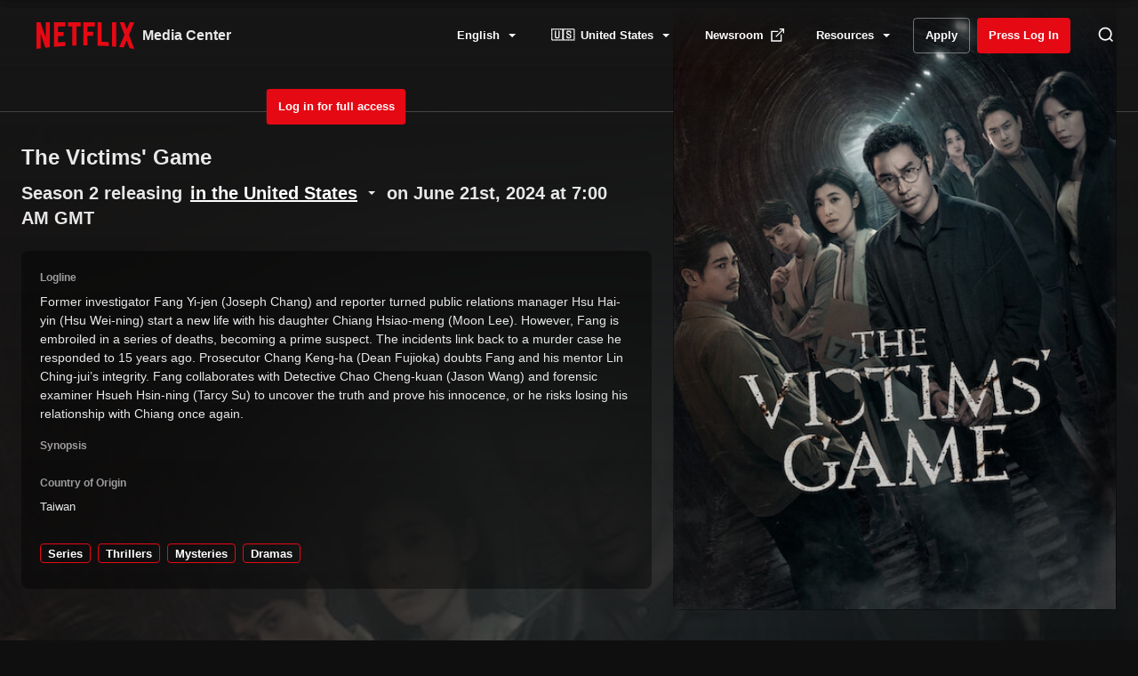

--- FILE ---
content_type: text/html; charset=utf-8
request_url: https://media.netflix.com/en/only-on-netflix/81227121
body_size: 52313
content:
<!DOCTYPE html><html class="ltr" lang="en"><head><meta charSet="utf-8"/><meta name="viewport" content="width=device-width"/><meta property="og:site_name" content="Netflix Media Center"/><meta property="og:type" content="website"/><meta property="og:url" content="https://media.netflix.com/only-on-netflix/81227121?countryCode=US&amp;language=en&amp;movieId=81227121"/><meta property="og:locale" content="en"/><meta name="غوغل- موقع- تحقق " content="UXQtaQaalO6D1ZMLiSUbEoMZ0Yyb_8BOeqFzf3k8i5U"/><link rel="preload" href="https://dnm.nflximg.net/api/v6/mAcAr9TxZIVbINe88xb3Teg5_OA/AAAABe8jTwyGvG1FsGAGdwARdfEJ8oq1XoaxWeSd-b9lgP1iFQlAG2Krx-h2Vs0SE01yq2KDyVjxvlqzqTQosJPj0y_xB7wAIbd1vPAB.jpg?r=c68" as="image" fetchpriority="high"/><title>The Victims&#x27; Game | Netflix Media Center</title><meta property="og:title" content="The Victims&#x27; Game"/><meta name="twitter:card" content="summary_large_image"/><meta name="twitter:title" content="The Victims&#x27; Game"/><meta property="og:image" content="https://dnm.nflximg.net/api/v6/mAcAr9TxZIVbINe88xb3Teg5_OA/AAAABe8jTwyGvG1FsGAGdwARdfEJ8oq1XoaxWeSd-b9lgP1iFQlAG2Krx-h2Vs0SE01yq2KDyVjxvlqzqTQosJPj0y_xB7wAIbd1vPAB.jpg?r=c68"/><meta name="twitter:image" content="https://dnm.nflximg.net/api/v6/mAcAr9TxZIVbINe88xb3Teg5_OA/AAAABe8jTwyGvG1FsGAGdwARdfEJ8oq1XoaxWeSd-b9lgP1iFQlAG2Krx-h2Vs0SE01yq2KDyVjxvlqzqTQosJPj0y_xB7wAIbd1vPAB.jpg?r=c68"/><meta name="next-head-count" content="14"/><style data-emotion-css="3ifoq5" nonce="8c15f72d8319b3795eb30336bff39067">html{line-height:1.15;-webkit-text-size-adjust:100%;}body{margin:0;}main{display:block;}h1{font-size:2em;margin:0.67em 0;}hr{box-sizing:content-box;height:0;overflow:visible;}pre{font-family:monospace,monospace;font-size:1em;}a{background-color:transparent;}abbr[title]{border-bottom:none;-webkit-text-decoration:underline;text-decoration:underline;-webkit-text-decoration:underline dotted;text-decoration:underline dotted;}b,strong{font-weight:bolder;}code,kbd,samp{font-family:monospace,monospace;font-size:1em;}small{font-size:80%;}sub,sup{font-size:75%;line-height:0;position:relative;vertical-align:baseline;}sub{bottom:-0.25em;}sup{top:-0.5em;}img{border-style:none;}button,input,optgroup,select,textarea{font-family:inherit;font-size:100%;line-height:1.15;margin:0;}button,input{overflow:visible;}button,select{text-transform:none;}button,[type='button'],[type='reset'],[type='submit']{-webkit-appearance:button;}button::-moz-focus-inner,[type='button']::-moz-focus-inner,[type='reset']::-moz-focus-inner,[type='submit']::-moz-focus-inner{border-style:none;padding:0;}button:-moz-focusring,[type='button']:-moz-focusring,[type='reset']:-moz-focusring,[type='submit']:-moz-focusring{outline:1px dotted ButtonText;}fieldset{padding:0.35em 0.75em 0.625em;}legend{box-sizing:border-box;color:inherit;display:table;max-width:100%;padding:0;white-space:normal;}progress{vertical-align:baseline;}textarea{overflow:auto;}[type='checkbox'],[type='radio']{box-sizing:border-box;padding:0;}[type='number']::-webkit-inner-spin-button,[type='number']::-webkit-outer-spin-button{height:auto;}[type='search']{-webkit-appearance:textfield;outline-offset:-2px;}[type='search']::-webkit-search-decoration{-webkit-appearance:none;}[type='search']::-webkit-search-cancel-button{-webkit-appearance:none;}::-webkit-file-upload-button{-webkit-appearance:button;font:inherit;}details{display:block;}summary{display:list-item;}template{display:none;}[hidden]{display:none;}html,body{font-family:-apple-system,BlinkMacSystemFont,"Segoe UI",Roboto,Helvetica,Arial,sans-serif,"Apple Color Emoji","Segoe UI Emoji","Segoe UI Symbol";font-size:9px;font-weight:400;font-style:normal;margin:0;background:#E5E5E5;padding:0;position:relative;direction:ltr;}html.rtl,body.rtl{direction:rtl;}</style><script src="https://cdn.cookielaw.org/scripttemplates/otSDKStub.js" data-document-language="true" type="text/javascript" charSet="UTF-8" data-domain-script="3acfef05-6890-4fba-8f1f-44cc313ee12d"></script><script nonce="8c15f72d8319b3795eb30336bff39067">
(function(i, r) {
  i.GoogleAnalyticsObject = r;
  i[r] = i[r] || function() {
    (i[r].q = i[r].q || []).push(arguments);
  };
  i[r].l = 1 * new Date();
})(window, 'ga');
ga('create', 'UA-54766718-5', 'auto');</script><link rel="apple-touch-icon" sizes="57x57" href="/static/images/apple-icon-57x57.png"/><link rel="apple-touch-icon" sizes="60x60" href="/static/images/apple-icon-60x60.png"/><link rel="apple-touch-icon" sizes="72x72" href="/static/images/apple-icon-72x72.png"/><link rel="apple-touch-icon" sizes="76x76" href="/static/images/apple-icon-76x76.png"/><link rel="apple-touch-icon" sizes="114x114" href="/static/images/apple-icon-114x114.png"/><link rel="apple-touch-icon" sizes="120x120" href="/static/images/apple-icon-120x120.png"/><link rel="apple-touch-icon" sizes="144x144" href="/static/images/apple-icon-144x144.png"/><link rel="apple-touch-icon" sizes="152x152" href="/static/images/apple-icon-152x152.png"/><link rel="apple-touch-icon" sizes="180x180" href="/static/images/apple-icon-180x180.png"/><link rel="icon" type="image/png" sizes="192x192" href="/static/images/android-icon-192x192.png"/><link rel="icon" type="image/png" sizes="32x32" href="/static/images/favicon-32x32.png"/><link rel="icon" type="image/png" sizes="96x96" href="/static/images/favicon-96x96.png"/><link rel="icon" type="image/png" sizes="16x16" href="/static/images/favicon-16x16.png"/><link rel="preload" href="/static/images/Netflix-Logo.svg" as="image" fetchpriority="high"/><link data-next-font="" rel="preconnect" href="/" crossorigin="anonymous"/><link rel="preload" href="/_next/static/css/4df78f2cd73d6b26.css" as="style"/><link rel="stylesheet" href="/_next/static/css/4df78f2cd73d6b26.css" data-n-g=""/><noscript data-n-css=""></noscript><script defer="" nomodule="" src="/_next/static/chunks/polyfills-42372ed130431b0a.js"></script><script src="/_next/static/chunks/webpack-8b076feadeb1bc43.js" defer=""></script><script src="/_next/static/chunks/framework-df468cf7b33363bb.js" defer=""></script><script src="/_next/static/chunks/main-40f843b55ed5a9b6.js" defer=""></script><script src="/_next/static/chunks/pages/_app-039eee8a7bae91a9.js" defer=""></script><script src="/_next/static/chunks/e999873e-2ce9cfc212871b2e.js" defer=""></script><script src="/_next/static/chunks/a29ae703-cd43c5a1bde5c24c.js" defer=""></script><script src="/_next/static/chunks/602-0c7177fafa81d782.js" defer=""></script><script src="/_next/static/chunks/213-4d9c1f3b3a745f44.js" defer=""></script><script src="/_next/static/chunks/842-afce79e906c1e379.js" defer=""></script><script src="/_next/static/chunks/738-ffcc52c509820be0.js" defer=""></script><script src="/_next/static/chunks/pages/only-on-netflix/%5Bid%5D-f248369aaaa77f42.js" defer=""></script><script src="/_next/static/xGo2YQrcfNmDlBEXrAvXW/_buildManifest.js" defer=""></script><script src="/_next/static/xGo2YQrcfNmDlBEXrAvXW/_ssgManifest.js" defer=""></script><style id="jss-server-side">.MuiButtonBase-root-114 {
  color: inherit;
  border: 0;
  cursor: pointer;
  margin: 0;
  display: inline-flex;
  outline: 0;
  padding: 0;
  position: relative;
  align-items: center;
  user-select: none;
  border-radius: 0;
  vertical-align: middle;
  -moz-appearance: none;
  justify-content: center;
  text-decoration: none;
  background-color: transparent;
  -webkit-appearance: none;
  -webkit-tap-highlight-color: transparent;
}
.MuiButtonBase-root-114::-moz-focus-inner {
  border-style: none;
}
.MuiButtonBase-root-114.Mui-disabled {
  cursor: default;
  pointer-events: none;
}
@media print {
  .MuiButtonBase-root-114 {
    color-adjust: exact;
  }
}
  .MuiTypography-root-140 {
    margin: 0;
  }
  .MuiTypography-body2-141 {
    font-size: 0.875rem;
    font-family: "Roboto", "Helvetica", "Arial", sans-serif;
    font-weight: 400;
    line-height: 1.43;
    letter-spacing: 0.01071em;
  }
  .MuiTypography-body1-142 {
    font-size: 1rem;
    font-family: "Roboto", "Helvetica", "Arial", sans-serif;
    font-weight: 400;
    line-height: 1.5;
    letter-spacing: 0.00938em;
  }
  .MuiTypography-caption-143 {
    font-size: 0.75rem;
    font-family: "Roboto", "Helvetica", "Arial", sans-serif;
    font-weight: 400;
    line-height: 1.66;
    letter-spacing: 0.03333em;
  }
  .MuiTypography-button-144 {
    font-size: 0.875rem;
    font-family: "Roboto", "Helvetica", "Arial", sans-serif;
    font-weight: 500;
    line-height: 1.75;
    letter-spacing: 0.02857em;
    text-transform: uppercase;
  }
  .MuiTypography-h1-145 {
    font-size: 6rem;
    font-family: "Roboto", "Helvetica", "Arial", sans-serif;
    font-weight: 300;
    line-height: 1.167;
    letter-spacing: -0.01562em;
  }
  .MuiTypography-h2-146 {
    font-size: 3.75rem;
    font-family: "Roboto", "Helvetica", "Arial", sans-serif;
    font-weight: 300;
    line-height: 1.2;
    letter-spacing: -0.00833em;
  }
  .MuiTypography-h3-147 {
    font-size: 3rem;
    font-family: "Roboto", "Helvetica", "Arial", sans-serif;
    font-weight: 400;
    line-height: 1.167;
    letter-spacing: 0em;
  }
  .MuiTypography-h4-148 {
    font-size: 2.125rem;
    font-family: "Roboto", "Helvetica", "Arial", sans-serif;
    font-weight: 400;
    line-height: 1.235;
    letter-spacing: 0.00735em;
  }
  .MuiTypography-h5-149 {
    font-size: 1.5rem;
    font-family: "Roboto", "Helvetica", "Arial", sans-serif;
    font-weight: 400;
    line-height: 1.334;
    letter-spacing: 0em;
  }
  .MuiTypography-h6-150 {
    font-size: 1.25rem;
    font-family: "Roboto", "Helvetica", "Arial", sans-serif;
    font-weight: 500;
    line-height: 1.6;
    letter-spacing: 0.0075em;
  }
  .MuiTypography-subtitle1-151 {
    font-size: 1rem;
    font-family: "Roboto", "Helvetica", "Arial", sans-serif;
    font-weight: 400;
    line-height: 1.75;
    letter-spacing: 0.00938em;
  }
  .MuiTypography-subtitle2-152 {
    font-size: 0.875rem;
    font-family: "Roboto", "Helvetica", "Arial", sans-serif;
    font-weight: 500;
    line-height: 1.57;
    letter-spacing: 0.00714em;
  }
  .MuiTypography-overline-153 {
    font-size: 0.75rem;
    font-family: "Roboto", "Helvetica", "Arial", sans-serif;
    font-weight: 400;
    line-height: 2.66;
    letter-spacing: 0.08333em;
    text-transform: uppercase;
  }
  .MuiTypography-srOnly-154 {
    width: 1px;
    height: 1px;
    overflow: hidden;
    position: absolute;
  }
  .MuiTypography-alignLeft-155 {
    text-align: left;
  }
  .MuiTypography-alignCenter-156 {
    text-align: center;
  }
  .MuiTypography-alignRight-157 {
    text-align: right;
  }
  .MuiTypography-alignJustify-158 {
    text-align: justify;
  }
  .MuiTypography-noWrap-159 {
    overflow: hidden;
    white-space: nowrap;
    text-overflow: ellipsis;
  }
  .MuiTypography-gutterBottom-160 {
    margin-bottom: 0.35em;
  }
  .MuiTypography-paragraph-161 {
    margin-bottom: 16px;
  }
  .MuiTypography-colorInherit-162 {
    color: inherit;
  }
  .MuiTypography-colorPrimary-163 {
    color: #3f51b5;
  }
  .MuiTypography-colorSecondary-164 {
    color: #f50057;
  }
  .MuiTypography-colorTextPrimary-165 {
    color: rgba(0, 0, 0, 0.87);
  }
  .MuiTypography-colorTextSecondary-166 {
    color: rgba(0, 0, 0, 0.54);
  }
  .MuiTypography-colorError-167 {
    color: #f44336;
  }
  .MuiTypography-displayInline-168 {
    display: inline;
  }
  .MuiTypography-displayBlock-169 {
    display: block;
  }
  .jss185 {
    font-family: -apple-system, BlinkMacSystemFont, "Segoe UI", Roboto, Helvetica, Arial, sans-serif, "Apple Color Emoji", "Segoe UI Emoji", "Segoe UI Symbol";
    letter-spacing: 0;
  }
  .jss186 {
    color: rgba(255, 255, 255, 0.9);
    font-weight: 400;
    line-height: 1.5;
  }
  .jss187 {
    font-weight: 600;
  }
  .jss188 {
    font-size: 13px;
  }
  .jss189 {
    font-size: 14px;
  }
  .jss190 {
    font-size: 16px;
  }
  .jss191 {
    color: rgba(255, 255, 255, 0.9);
    font-weight: 400;
    line-height: 1.5;
  }
  .jss192 {
    font-weight: 600;
  }
  .jss193 {
    font-size: 10px;
  }
  .jss194 {
    font-size: 12px;
  }
  .jss196 {
    color: rgba(0, 0, 0, 0.9);
  }
  .jss197 {
    color: rgba(255, 255, 255, 0.6);
  }
  html {
    box-sizing: border-box;
  }
  *, *::before, *::after {
    box-sizing: inherit;
  }
  .Hawkins-Icon {
    fill: currentColor;
    height: 24px;
    flex-shrink: 0;
  }
  .Hawkins-Icon-Small {
    height: 16px;
  }
  .jss178 {
    color: rgba(255, 255, 255, 0.9);
    padding: 20px;
    border-color: rgba(255, 255, 255, 0);
    border-style: solid;
    border-width: 1px;
    background-color: rgb(15, 15, 15);
  }
  .jss179 {
    border-radius: 0;
  }
  .jss180 {
    border-radius: 4px;
  }
  .jss181 {
    box-shadow: 0 2px 4px 0 rgba(0,0,0,0.50), 0 0 2px 0 rgba(0,0,0,0.60);
    border-color: rgba(255, 255, 255, 0.04);
    border-width: 1px;
    background-color: rgb(22, 22, 22);
  }
  .jss182 {
    box-shadow: 0 2px 4px 0 rgba(0,0,0,0.50), 0 0 2px 0 rgba(0,0,0,0.60);
    border-color: rgba(255, 255, 255, 0.04);
    border-width: 1px;
    background-color: rgb(22, 22, 22);
  }
  .jss183 {
    box-shadow: 0 4px 8px 0 rgba(0,0,0,0.50), 0 0 2px 0 rgba(0,0,0,0.60);
    border-color: rgba(255, 255, 255, 0.04);
    border-width: 1px;
    background-color: rgb(35, 35, 35);
  }
  .jss184 {
    box-shadow: 0 4px 8px 0 rgba(0,0,0,0.50), 0 0 2px 0 rgba(0,0,0,0.60);
    border-color: rgba(255, 255, 255, 0.04);
    border-width: 1px;
    background-color: rgb(35, 35, 35);
  }
  .jss126 {
    font-family: -apple-system, BlinkMacSystemFont, "Segoe UI", Roboto, Helvetica, Arial, sans-serif, "Apple Color Emoji", "Segoe UI Emoji", "Segoe UI Symbol";
    letter-spacing: 0;
  }
  .jss127 {
    color: rgba(255, 255, 255, 0.9);
    line-height: 1.25;
  }
  .jss128 {
    font-size: 18px;
    font-weight: 700;
  }
  .jss129 {
    font-size: 20px;
    font-weight: 700;
  }
  .jss130 {
    font-size: 24px;
    font-weight: 700;
  }
  .jss131 {
    font-size: 28px;
    font-weight: 700;
  }
  .jss132 {
    font-size: 32px;
    font-weight: 700;
  }
  .jss133 {
    font-size: 40px;
    font-weight: 700;
  }
  .jss134 {
    font-size: 52px;
    font-weight: 800;
  }
  .jss135 {
    font-size: 68px;
    font-weight: 800;
  }
  .jss136 {
    font-size: 88px;
    font-weight: 800;
  }
  .jss138 {
    color: rgba(0, 0, 0, 0.9);
  }
  .jss139 {
    color: rgba(255, 255, 255, 0.6);
  }
  .MuiButton-root-87 {
    color: rgba(0, 0, 0, 0.87);
    padding: 6px 16px;
    font-size: 0.875rem;
    min-width: 64px;
    box-sizing: border-box;
    transition: background-color 250ms cubic-bezier(0.4, 0, 0.2, 1) 0ms,box-shadow 250ms cubic-bezier(0.4, 0, 0.2, 1) 0ms,border 250ms cubic-bezier(0.4, 0, 0.2, 1) 0ms;
    font-family: "Roboto", "Helvetica", "Arial", sans-serif;
    font-weight: 500;
    line-height: 1.75;
    border-radius: 4px;
    letter-spacing: 0.02857em;
    text-transform: uppercase;
  }
  .MuiButton-root-87:hover {
    text-decoration: none;
    background-color: rgba(0, 0, 0, 0.04);
  }
  .MuiButton-root-87.Mui-disabled {
    color: rgba(0, 0, 0, 0.26);
  }
@media (hover: none) {
  .MuiButton-root-87:hover {
    background-color: transparent;
  }
}
  .MuiButton-root-87:hover.Mui-disabled {
    background-color: transparent;
  }
  .MuiButton-label-88 {
    width: 100%;
    display: inherit;
    align-items: inherit;
    justify-content: inherit;
  }
  .MuiButton-text-89 {
    padding: 6px 8px;
  }
  .MuiButton-textPrimary-90 {
    color: #3f51b5;
  }
  .MuiButton-textPrimary-90:hover {
    background-color: rgba(63, 81, 181, 0.04);
  }
@media (hover: none) {
  .MuiButton-textPrimary-90:hover {
    background-color: transparent;
  }
}
  .MuiButton-textSecondary-91 {
    color: #f50057;
  }
  .MuiButton-textSecondary-91:hover {
    background-color: rgba(245, 0, 87, 0.04);
  }
@media (hover: none) {
  .MuiButton-textSecondary-91:hover {
    background-color: transparent;
  }
}
  .MuiButton-outlined-92 {
    border: 1px solid rgba(0, 0, 0, 0.23);
    padding: 5px 15px;
  }
  .MuiButton-outlined-92.Mui-disabled {
    border: 1px solid rgba(0, 0, 0, 0.12);
  }
  .MuiButton-outlinedPrimary-93 {
    color: #3f51b5;
    border: 1px solid rgba(63, 81, 181, 0.5);
  }
  .MuiButton-outlinedPrimary-93:hover {
    border: 1px solid #3f51b5;
    background-color: rgba(63, 81, 181, 0.04);
  }
@media (hover: none) {
  .MuiButton-outlinedPrimary-93:hover {
    background-color: transparent;
  }
}
  .MuiButton-outlinedSecondary-94 {
    color: #f50057;
    border: 1px solid rgba(245, 0, 87, 0.5);
  }
  .MuiButton-outlinedSecondary-94:hover {
    border: 1px solid #f50057;
    background-color: rgba(245, 0, 87, 0.04);
  }
  .MuiButton-outlinedSecondary-94.Mui-disabled {
    border: 1px solid rgba(0, 0, 0, 0.26);
  }
@media (hover: none) {
  .MuiButton-outlinedSecondary-94:hover {
    background-color: transparent;
  }
}
  .MuiButton-contained-95 {
    color: rgba(0, 0, 0, 0.87);
    box-shadow: 0px 3px 1px -2px rgba(0,0,0,0.2),0px 2px 2px 0px rgba(0,0,0,0.14),0px 1px 5px 0px rgba(0,0,0,0.12);
    background-color: #e0e0e0;
  }
  .MuiButton-contained-95:hover {
    box-shadow: 0px 2px 4px -1px rgba(0,0,0,0.2),0px 4px 5px 0px rgba(0,0,0,0.14),0px 1px 10px 0px rgba(0,0,0,0.12);
    background-color: #d5d5d5;
  }
  .MuiButton-contained-95.Mui-focusVisible {
    box-shadow: 0px 3px 5px -1px rgba(0,0,0,0.2),0px 6px 10px 0px rgba(0,0,0,0.14),0px 1px 18px 0px rgba(0,0,0,0.12);
  }
  .MuiButton-contained-95:active {
    box-shadow: 0px 5px 5px -3px rgba(0,0,0,0.2),0px 8px 10px 1px rgba(0,0,0,0.14),0px 3px 14px 2px rgba(0,0,0,0.12);
  }
  .MuiButton-contained-95.Mui-disabled {
    color: rgba(0, 0, 0, 0.26);
    box-shadow: none;
    background-color: rgba(0, 0, 0, 0.12);
  }
@media (hover: none) {
  .MuiButton-contained-95:hover {
    box-shadow: 0px 3px 1px -2px rgba(0,0,0,0.2),0px 2px 2px 0px rgba(0,0,0,0.14),0px 1px 5px 0px rgba(0,0,0,0.12);
    background-color: #e0e0e0;
  }
}
  .MuiButton-contained-95:hover.Mui-disabled {
    background-color: rgba(0, 0, 0, 0.12);
  }
  .MuiButton-containedPrimary-96 {
    color: #fff;
    background-color: #3f51b5;
  }
  .MuiButton-containedPrimary-96:hover {
    background-color: #303f9f;
  }
@media (hover: none) {
  .MuiButton-containedPrimary-96:hover {
    background-color: #3f51b5;
  }
}
  .MuiButton-containedSecondary-97 {
    color: #fff;
    background-color: #f50057;
  }
  .MuiButton-containedSecondary-97:hover {
    background-color: #c51162;
  }
@media (hover: none) {
  .MuiButton-containedSecondary-97:hover {
    background-color: #f50057;
  }
}
  .MuiButton-disableElevation-98 {
    box-shadow: none;
  }
  .MuiButton-disableElevation-98:hover {
    box-shadow: none;
  }
  .MuiButton-disableElevation-98.Mui-focusVisible {
    box-shadow: none;
  }
  .MuiButton-disableElevation-98:active {
    box-shadow: none;
  }
  .MuiButton-disableElevation-98.Mui-disabled {
    box-shadow: none;
  }
  .MuiButton-colorInherit-99 {
    color: inherit;
    border-color: currentColor;
  }
  .MuiButton-textSizeSmall-100 {
    padding: 4px 5px;
    font-size: 0.8125rem;
  }
  .MuiButton-textSizeLarge-101 {
    padding: 8px 11px;
    font-size: 0.9375rem;
  }
  .MuiButton-outlinedSizeSmall-102 {
    padding: 3px 9px;
    font-size: 0.8125rem;
  }
  .MuiButton-outlinedSizeLarge-103 {
    padding: 7px 21px;
    font-size: 0.9375rem;
  }
  .MuiButton-containedSizeSmall-104 {
    padding: 4px 10px;
    font-size: 0.8125rem;
  }
  .MuiButton-containedSizeLarge-105 {
    padding: 8px 22px;
    font-size: 0.9375rem;
  }
  .MuiButton-fullWidth-108 {
    width: 100%;
  }
  .MuiButton-startIcon-109 {
    display: inherit;
    margin-left: -4px;
    margin-right: 8px;
  }
  .MuiButton-startIcon-109.MuiButton-iconSizeSmall-111 {
    margin-left: -2px;
  }
  .MuiButton-endIcon-110 {
    display: inherit;
    margin-left: 8px;
    margin-right: -4px;
  }
  .MuiButton-endIcon-110.MuiButton-iconSizeSmall-111 {
    margin-right: -2px;
  }
  .MuiButton-iconSizeSmall-111 > *:first-child {
    font-size: 18px;
  }
  .MuiButton-iconSizeMedium-112 > *:first-child {
    font-size: 20px;
  }
  .MuiButton-iconSizeLarge-113 > *:first-child {
    font-size: 22px;
  }
  .jss116 {
    color: rgb(255, 255, 255);
  }
  .jss117 {
    stroke-linecap: round;
  }
  .jss118 {
    width: 100%;
    border-radius: 2px;
    background-color: rgba(109, 109, 110, 0.4);
  }
  .jss118.jss121 {
    background-color: rgba(73, 105, 228, 0.4);
  }
  .jss119 {
    border-radius: 2px;
    background-color: currentColor;
  }
  .jss120 {
    color: rgb(255, 255, 255);
  }
  .jss121 {
    color: rgb(73, 105, 228);
  }
  .jss122 {
    position: relative;
  }
  .jss122::before {
    top: 0;
    left: 0;
    width: 100%;
    height: 100%;
    content: "";
    position: absolute;
    animation: spinner 1.2s linear infinite;
    border-top: 2px solid currentColor;
    border-right: 2px solid transparent;
    border-radius: 50%;
  }
@keyframes spinner {
  to {
    transform: rotate(360deg);
  }
}
  .jss78 {
    padding: 8px 12px;
    font-size: 13px;
    min-height: 40px;
    font-family: -apple-system, BlinkMacSystemFont, "Segoe UI", Roboto, Helvetica, Arial, sans-serif, "Apple Color Emoji", "Segoe UI Emoji", "Segoe UI Symbol";
    font-weight: 600;
    letter-spacing: normal;
    text-transform: inherit;
  }
  .jss79 {
    position: relative;
  }
  .jss79 .jss81 {
    visibility: hidden;
  }
  .jss79 .jss82 {
    visibility: hidden;
  }
  .jss80 {
    top: 0;
    left: 0;
    right: 0;
    bottom: 0;
    display: flex;
    position: absolute;
    align-items: center;
    justify-content: center;
  }
  .jss72 {
    color: rgb(255, 255, 255);
    border-color: transparent;
    border-style: solid;
    border-width: 1px;
    background-color: rgb(73, 105, 228);
  }
  .jss72:hover {
    box-shadow: none;
    background-color: rgb(57, 82, 177);
  }
  .jss72:active {
    background-color: rgb(41, 58, 127);
  }
  .jss72[class*=Mui-focusVisible] {
    position: relative;
    box-shadow: none;
  }
  .jss72[class*=Mui-focusVisible]:after {
    top: -5px;
    left: -5px;
    right: -5px;
    bottom: -5px;
    content: "";
    display: block;
    position: absolute;
    border-color: rgb(73, 105, 228);
    border-style: solid;
    border-width: 2px;
    border-radius: 6px;
  }
  .jss73 {
    box-shadow: initial;
  }
  .jss73:disabled {
    color: rgba(255, 255, 255, 0.7);
    border-color: transparent;
    background-color: rgba(73, 105, 228, 0.4);
  }
  .jss73:active {
    box-shadow: initial;
  }
  .jss74 {
    color: rgb(255, 255, 255);
    border-color: transparent;
    background-color: rgb(229, 9, 20);
  }
  .jss74:hover {
    border-color: transparent;
    background-color: rgb(178, 7, 16);
  }
  .jss74:active {
    background-color: rgb(127, 5, 11);
  }
  .jss74:disabled {
    color: rgba(255, 255, 255, 0.7);
    border-color: transparent;
    background-color: rgba(229, 9, 20, 0.4);
  }
  .jss74[class*=Mui-focusVisible]:after {
    border-color: rgb(229, 9, 20);
  }
  .jss76 {
    margin-right: 4px;
  }
  .jss77 {
    color: rgb(255, 255, 255);
  }
  .MuiChip-root-202 {
    color: rgba(0, 0, 0, 0.87);
    border: none;
    cursor: default;
    height: 32px;
    display: inline-flex;
    outline: 0;
    padding: 0;
    font-size: 0.8125rem;
    box-sizing: border-box;
    transition: background-color 300ms cubic-bezier(0.4, 0, 0.2, 1) 0ms,box-shadow 300ms cubic-bezier(0.4, 0, 0.2, 1) 0ms;
    align-items: center;
    font-family: "Roboto", "Helvetica", "Arial", sans-serif;
    white-space: nowrap;
    border-radius: 16px;
    vertical-align: middle;
    justify-content: center;
    text-decoration: none;
    background-color: #e0e0e0;
  }
  .MuiChip-root-202.Mui-disabled {
    opacity: 0.5;
    pointer-events: none;
  }
  .MuiChip-root-202 .MuiChip-avatar-215 {
    color: #616161;
    width: 24px;
    height: 24px;
    font-size: 0.75rem;
    margin-left: 5px;
    margin-right: -6px;
  }
  .MuiChip-root-202 .MuiChip-avatarColorPrimary-217 {
    color: #fff;
    background-color: #303f9f;
  }
  .MuiChip-root-202 .MuiChip-avatarColorSecondary-218 {
    color: #fff;
    background-color: #c51162;
  }
  .MuiChip-root-202 .MuiChip-avatarSmall-216 {
    width: 18px;
    height: 18px;
    font-size: 0.625rem;
    margin-left: 4px;
    margin-right: -4px;
  }
  .MuiChip-sizeSmall-203 {
    height: 24px;
  }
  .MuiChip-colorPrimary-204 {
    color: #fff;
    background-color: #3f51b5;
  }
  .MuiChip-colorSecondary-205 {
    color: #fff;
    background-color: #f50057;
  }
  .MuiChip-clickable-206 {
    cursor: pointer;
    user-select: none;
    -webkit-tap-highlight-color: transparent;
  }
  .MuiChip-clickable-206:hover, .MuiChip-clickable-206:focus {
    background-color: rgb(206, 206, 206);
  }
  .MuiChip-clickable-206:active {
    box-shadow: 0px 2px 1px -1px rgba(0,0,0,0.2),0px 1px 1px 0px rgba(0,0,0,0.14),0px 1px 3px 0px rgba(0,0,0,0.12);
  }
  .MuiChip-clickableColorPrimary-207:hover, .MuiChip-clickableColorPrimary-207:focus {
    background-color: rgb(78, 94, 186);
  }
  .MuiChip-clickableColorSecondary-208:hover, .MuiChip-clickableColorSecondary-208:focus {
    background-color: rgb(245, 20, 100);
  }
  .MuiChip-deletable-209:focus {
    background-color: rgb(206, 206, 206);
  }
  .MuiChip-deletableColorPrimary-210:focus {
    background-color: rgb(101, 115, 195);
  }
  .MuiChip-deletableColorSecondary-211:focus {
    background-color: rgb(247, 51, 120);
  }
  .MuiChip-outlined-212 {
    border: 1px solid rgba(0, 0, 0, 0.23);
    background-color: transparent;
  }
  .MuiChip-clickable-206.MuiChip-outlined-212:hover, .MuiChip-clickable-206.MuiChip-outlined-212:focus, .MuiChip-deletable-209.MuiChip-outlined-212:focus {
    background-color: rgba(0, 0, 0, 0.04);
  }
  .MuiChip-outlined-212 .MuiChip-avatar-215 {
    margin-left: 4px;
  }
  .MuiChip-outlined-212 .MuiChip-avatarSmall-216 {
    margin-left: 2px;
  }
  .MuiChip-outlined-212 .MuiChip-icon-219 {
    margin-left: 4px;
  }
  .MuiChip-outlined-212 .MuiChip-iconSmall-220 {
    margin-left: 2px;
  }
  .MuiChip-outlined-212 .MuiChip-deleteIcon-225 {
    margin-right: 5px;
  }
  .MuiChip-outlined-212 .MuiChip-deleteIconSmall-226 {
    margin-right: 3px;
  }
  .MuiChip-outlinedPrimary-213 {
    color: #3f51b5;
    border: 1px solid #3f51b5;
  }
  .MuiChip-clickable-206.MuiChip-outlinedPrimary-213:hover, .MuiChip-clickable-206.MuiChip-outlinedPrimary-213:focus, .MuiChip-deletable-209.MuiChip-outlinedPrimary-213:focus {
    background-color: rgba(63, 81, 181, 0.04);
  }
  .MuiChip-outlinedSecondary-214 {
    color: #f50057;
    border: 1px solid #f50057;
  }
  .MuiChip-clickable-206.MuiChip-outlinedSecondary-214:hover, .MuiChip-clickable-206.MuiChip-outlinedSecondary-214:focus, .MuiChip-deletable-209.MuiChip-outlinedSecondary-214:focus {
    background-color: rgba(245, 0, 87, 0.04);
  }
  .MuiChip-icon-219 {
    color: #616161;
    margin-left: 5px;
    margin-right: -6px;
  }
  .MuiChip-iconSmall-220 {
    width: 18px;
    height: 18px;
    margin-left: 4px;
    margin-right: -4px;
  }
  .MuiChip-iconColorPrimary-221 {
    color: inherit;
  }
  .MuiChip-iconColorSecondary-222 {
    color: inherit;
  }
  .MuiChip-label-223 {
    overflow: hidden;
    white-space: nowrap;
    padding-left: 12px;
    padding-right: 12px;
    text-overflow: ellipsis;
  }
  .MuiChip-labelSmall-224 {
    padding-left: 8px;
    padding-right: 8px;
  }
  .MuiChip-deleteIcon-225 {
    color: rgba(0, 0, 0, 0.26);
    width: 22px;
    cursor: pointer;
    height: 22px;
    margin: 0 5px 0 -6px;
    -webkit-tap-highlight-color: transparent;
  }
  .MuiChip-deleteIcon-225:hover {
    color: rgba(0, 0, 0, 0.4);
  }
  .MuiChip-deleteIconSmall-226 {
    width: 16px;
    height: 16px;
    margin-left: -4px;
    margin-right: 4px;
  }
  .MuiChip-deleteIconColorPrimary-227 {
    color: rgba(255, 255, 255, 0.7);
  }
  .MuiChip-deleteIconColorPrimary-227:hover, .MuiChip-deleteIconColorPrimary-227:active {
    color: #fff;
  }
  .MuiChip-deleteIconColorSecondary-228 {
    color: rgba(255, 255, 255, 0.7);
  }
  .MuiChip-deleteIconColorSecondary-228:hover, .MuiChip-deleteIconColorSecondary-228:active {
    color: #fff;
  }
  .MuiChip-deleteIconOutlinedColorPrimary-229 {
    color: rgba(63, 81, 181, 0.7);
  }
  .MuiChip-deleteIconOutlinedColorPrimary-229:hover, .MuiChip-deleteIconOutlinedColorPrimary-229:active {
    color: #3f51b5;
  }
  .MuiChip-deleteIconOutlinedColorSecondary-230 {
    color: rgba(245, 0, 87, 0.7);
  }
  .MuiChip-deleteIconOutlinedColorSecondary-230:hover, .MuiChip-deleteIconOutlinedColorSecondary-230:active {
    color: #f50057;
  }
  .jss123 {
    background-color: rgba(255, 255, 255, 0.2);
  }
  .jss124 {
    height: 1px;
    margin: 2px 0;
  }
  .jss125 {
    width: 1px;
    margin: 0 2px;
  }
  .jss238 {
    color: rgb(255, 255, 255);
    border-color: transparent;
    border-style: solid;
    border-width: 2px;
    letter-spacing: normal;
    text-transform: inherit;
    background-color: rgba(0, 0, 0, 0);
  }
  .jss238:hover {
    border-color: transparent;
    background-color: rgba(255, 255, 255, 0.1);
  }
  .jss238:active {
    border-color: transparent;
    background-color: rgba(0, 0, 0, 0);
  }
  .jss238:disabled {
    color: rgba(255, 255, 255, 0.4);
    background-color: transparent;
  }
  .jss238[class*=Mui-focusVisible] {
    box-shadow: none;
    border-color: rgb(73, 105, 228);
    border-style: solid;
    border-width: 2px;
    border-radius: 4px;
  }
  .jss238[class*=Mui-focusVisible]:after {
    display: none;
  }
  .jss239 {
    color: rgb(73, 105, 228);
  }
  .jss239:disabled {
    color: rgba(73, 105, 228, 0.4);
  }
  .jss240 {
    height: 20px;
    margin-right: 4px;
  }
  .jss198 {
    height: 22px;
    font-size: 13px;
    font-family: -apple-system, BlinkMacSystemFont, "Segoe UI", Roboto, Helvetica, Arial, sans-serif, "Apple Color Emoji", "Segoe UI Emoji", "Segoe UI Symbol";
    font-weight: 600;
    line-height: 1.5;
    border-color: transparent;
    border-style: solid;
    border-width: 1px;
    border-radius: 4px;
    background-color: rgb(73, 105, 228);
  }
  .jss199 {
    height: 14px;
    font-size: 10px;
  }
  .jss199 .jss200 {
    padding: 4px;
  }
  .jss200 {
    display: inline-block;
    padding: 8px;
    overflow: hidden;
    text-overflow: ellipsis;
  }
  .jss201 {
    color: rgb(255, 255, 255);
    border-color: rgb(73, 105, 228);
    background-color: transparent;
  }
  html {
    font-family: -apple-system, BlinkMacSystemFont, "Segoe UI", Roboto, Helvetica, Arial, sans-serif, "Apple Color Emoji", "Segoe UI Emoji", "Segoe UI Symbol";
    -webkit-font-smoothing: antialiased;
    -moz-osx-font-smoothing: grayscale;
  }
  strong, b {
    font-weight: 600;
  }
  body {
    color: rgba(255, 255, 255, 0.9);
    margin: 0;
    font-size: 13px;
    font-family: -apple-system, BlinkMacSystemFont, "Segoe UI", Roboto, Helvetica, Arial, sans-serif, "Apple Color Emoji", "Segoe UI Emoji", "Segoe UI Symbol";
    font-weight: 400;
    line-height: 1.5;
    letter-spacing: 0;
    background-color: rgb(15, 15, 15);
  }
  .jss6 {
    color: rgba(255, 255, 255, 0.9);
    width: 0;
    border: none;
    outline: none;
    padding: 0;
    font-size: 16px;
    background: none;
    transition: all 250ms ease-in-out;
    font-family: -apple-system, BlinkMacSystemFont, "Segoe UI", Roboto, Helvetica, Arial, sans-serif, "Apple Color Emoji", "Segoe UI Emoji", "Segoe UI Symbol";
    font-weight: 400;
  }
@media (min-width:960px) {
  .jss7 {
    width: calc(100vw - 64px - 64px - 350px);
  }
}
@media (max-width:959.95px) {
  .jss7 {
    width: calc(100vw - 64px - 64px);
  }
}
  .jss8 {
    color: white;
    width: 64px;
    border: none;
    cursor: pointer;
    outline: none;
    background: none;
    transition: color 0.3s ease;
  }
  .jss9 {
    width: 64px;
    height: 80px;
    overflow: visible;
    position: relative;
  }
  .jss10 {
    top: 0;
    right: 0;
    height: 80px;
    display: flex;
    position: absolute;
    transition: all 0.3s ease;
    align-items: stretch;
    flex-direction: row;
    justify-content: center;
    background-color: transparent;
  }
  .rtl .jss10 {
    left: 0;
    right: auto;
  }
@media (max-width:959.95px) {
  .jss10 {
    left: 0;
    right: auto;
  }
}
@media (min-width:1280px) {
  .jss11 {
    box-shadow: inset 0 -1px 0 rgb(41, 58, 127);
    background-color: rgb(35, 35, 35);
  }
}
@media (max-width:959.95px) {
  .jss11 {
    backdrop-filter: blur(10px);
  }
}
  .jss12 {
    display: flex;
    align-items: center;
    text-decoration: none;
  }
  .jss14 {
    flex-direction: column;
  }
  .jss15 {
    width: 110px;
    height: 30px;
    margin-left: 1em;
    margin-right: 1em;
    background-size: contain;
    background-image: url(/static/images/Netflix-Logo.svg);
    background-repeat: no-repeat;
  }
  .jss16 {
    color: rgba(255, 255, 255, 0.9);
    font-size: 16px;
    font-weight: bold;
  }
  .jss34 {
    top: 0;
    width: 100%;
    bottom: 0;
    height: 100vh;
    outline: 0;
    z-index: 50;
    position: fixed;
    max-height: 100%;
    overflow-x: hidden;
    overflow-y: auto;
  }
  .jss34 > * {
    box-sizing: border-box;
  }
@media (min-width:991px) {
  .jss34 {
    width: 50%;
  }
}
  .jss34.right {
    left: 0;
  }
  .jss34.left {
    right: 0;
  }
  .jss35 {
    height: 100%;
    display: flex;
    position: relative;
    flex-wrap: nowrap;
    overflow-x: hidden;
    overflow-y: auto;
    flex-direction: column;
  }
  .jss242 {
    display: flex;
    padding: 2rem;
    z-index: 50;
    flex-wrap: wrap;
    flex-direction: row;
    justify-content: flex-start;
    background-color: rgb(22, 22, 22);
  }
  .jss243 {
    width: 33%;
    display: flex;
    min-width: 300px;
    margin-bottom: 4rem;
    flex-direction: column;
    list-style-type: none;
  }
  .jss244 {
    color: rgba(255, 255, 255, 0.7);
    font-size: 10px;
    margin-bottom: 1rem;
  }
  .jss245 {
    color: rgba(255, 255, 255, 0.9);
    cursor: pointer;
    display: block;
    padding: 1rem 0;
    font-size: 14px;
    text-decoration: none;
  }
  .jss246 {
    display: inline-block;
    margin-right: 0.3rem;
  }
  .jss1 {
    height: 100%;
    display: flex;
    background: rgb(15, 15, 15);
    min-height: 100vh;
    flex-direction: column;
  }
  .jss17 {
    display: flex;
    font-size: 18px;
    align-items: center;
    font-weight: 700;
  }
  .jss18 {
    margin-left: 1rem;
  }
  .rtl .jss18 {
    margin-left: 0;
    margin-right: 1rem;
  }
  .jss19 {
    display: flex;
    padding: 3rem 2rem 2rem;
    flex-shrink: 0;
    flex-direction: row;
    justify-content: space-between;
  }
  .jss20 {
    color: rgba(255, 255, 255, 0.9);
    border: 0;
    outline: none;
    background: transparent;
    box-shadow: 0 1px 2px 0 rgba(0,0,0,0), 0 0 2px 0 rgba(0,0,0,0.10);
    webkit-appearance: none;
  }
@media screen and (min-width: 768px) {
  .jss21 {
    display: none;
  }
}
  .jss22 {
    display: flex;
    padding: 1em 0.5em;
    flex-shrink: 0;
    border-bottom: 1px solid rgba(255, 255, 255, 0.2);
    flex-direction: row;
    justify-content: stretch;
  }
  .jss22 > button {
    margin: 0 0.5rem;
    flex-grow: 1;
  }
  .jss23 {
    flex: 1 1;
  }
  .jss23 > span:first-child {
    display: inline-block;
  }
  .jss24 {
    font-weight: bold;
  }
  .jss25 {
    margin: 0 0.5em;
  }
  .jss26 {
    width: 400px;
    outline: 0;
    max-width: 100%;
    background: rgb(22, 22, 22);
  }
  .jss27 {
    color: rgba(255, 255, 255, 0.9);
    display: flex;
    outline: 0;
    padding: 1em 2rem;
    font-size: 20px;
    line-height: 1.25;
    justify-content: space-between;
    text-decoration: none;
  }
  .jss27:before {
    border-color: rgba(255, 255, 255, 0.2);
  }
  .jss28 {
    padding: 0;
    border-bottom: 1px solid rgba(255, 255, 255, 0.2);
  }
  .jss28 button {
    width: 100%;
    display: flex;
    padding: 1em 2rem;
    font-size: 20px;
    align-items: center;
    line-height: 1.25;
    justify-content: flex-start;
  }
  .jss29 {
    color: rgba(255, 255, 255, 0.6);
  }
  .jss30:before {
    border-color: transparent;
  }
  .jss31 {
    text-indent: 0.5em;
  }
  .jss31:before {
    border-color: transparent;
  }
  .jss31:last-child:before {
    border-color: rgba(255, 255, 255, 0.2);
  }
  .jss32 {
    font-size: 16px;
  }
  .jss32:before {
    border-color: transparent;
  }
  .jss33 {
    margin: 2rem 2rem 0 2rem;
  }
  .jss2 {
    width: 100%;
    display: flex;
    z-index: 40;
    fallback: [object Object];
    position: fixed;
    background: rgb(15, 15, 15);
    align-items: center;
    justify-content: space-between;
  }
  .jss3 {
    background: linear-gradient(0deg, rgba(0, 0, 0, 0) 0%, rgb(22, 22, 22) 100%);;
  }
  .jss4 {
    width: auto;
    text-align: center;
  }
  .jss5 {
    margin: 0 2rem;
  }
  .jss177 {
    background: rgba(0, 0, 0, 0.4);
    border-radius: 8px;
  }
  .jss232 {
    width: 256px !important;
    height: 359px !important;
    margin: 0px auto !important;
    background-color: rgba(0, 0, 0, 0.4) !important;
  }
@media screen and (min-width: 960px) {
  .jss232 {
    :first-child: [object Object];
  }
}
  .jss233 {
    display: flex;
    flex-direction: column;
    text-decoration: none;
  }
  .jss234 {
    width: 100% !important;
    height: 100% !important;
    display: block;
    opacity: 1;
    transition: opacity 300ms ease-in-out 200ms;
  }
  .loaded .jss234 {
    opacity: 0;
  }
  .jss235 {
    top: 0;
    left: 0;
    right: 0;
    bottom: 0;
    opacity: 0;
    position: absolute;
    transition: opacity 300ms ease-in-out;
    background-size: cover;
    background-repeat: no-repeat;
    background-position: 50% 0;
  }
  .loaded .jss235 {
    opacity: 1;
  }
  .jss236 {
    flex: 1 0 auto;
    display: flex;
    padding: 12px 24px;
    position: relative;
    background: rgba(0, 0, 0, 0.4);
    flex-direction: column;
    justify-content: space-between;
  }
  .jss237 {
    flex: 0 1 auto;
    width: 100%;
    display: flex;
    justify-content: center;
  }
  .jss231 {
    width: 100%;
    margin: 48px 0px;
    display: flex;
    flex-direction: column;
    justify-content: flex-start;
  }
  .jss170 {
    width: auto;
    margin: 0 -0.3em;
    padding-right: 0;
  }
  .jss171 {
    cursor: pointer;
  }
  .jss171 > p {
    color: rgb(255, 255, 255);
    font-size: 20px;
    font-weight: 700;
    text-decoration: underline;
  }
  .jss172 {
    display: none;
  }
  .jss173 {
    width: 10em !important;
    display: inline-block;
    vertical-align: middle;
  }
  .jss174 {
    margin-right: 16px;
  }
  .jss175 {
    color: rgba(255, 255, 255, 0.9);
    margin-top: 1rem;
  }
  .jss176 {
    font-size: 12px;
    margin-top: 10px;
    margin-bottom: 10px;
  }
  .jss56 {
    width: 100%;
    margin: 0 auto;
    display: flex;
    padding: 0 16px;
    max-width: 1920px;
    justify-content: center;
  }
@media screen and (min-width: 720px) {
  .jss56 {
    padding: 0 24px;
  }
}
  .jss57 {
    max-width: 100%;
  }
  .jss58 {
    width: calc(100% + 16px);
    margin: 0 -16px;
    display: flex;
    justify-content: center;
  }
@media screen and (min-width: 720px) {
  .jss58 {
    width: calc(100% + 24px);
    margin: 0 -24px;
  }
}
  .jss59 {
    width: 100%;
    margin: 0;
    padding: 8px;
  }
@media screen and (min-width: 720px) {
  .jss59 {
    padding: 12px;
  }
}
@media screen and (min-width: 960px) {
  .jss59:first-of-type {
    width: 58.333%;
  }
  .jss59:last-of-type {
    width: 41.666%;
  }
}
@media screen and (min-width: 1440px) {
  .jss59:first-of-type {
    width: 50%;
  }
  .jss59:last-of-type {
    width: 33%;
  }
}
@media screen and (min-width: 1920px) {
  .jss59:first-of-type {
    width: 41.66%;
  }
  .jss59:last-of-type {
    width: 25%;
  }
}
  .jss61 {
    background-color: rgb(229, 9, 20);
  }
  .jss62 {
    min-height: 45px;
  }
  .jss63 {
    padding-top: 0;
  }
  .jss64 {
    z-index: 2;
  }
  .jss65 {
    position: relative;
    backdrop-filter: blur(5px);
  }
@media screen and (min-width: 1280px) {
  .jss65 {
    background: rgba(15,15,15, 0.8);
    box-shadow: 0 8px 16px 0 rgba(0,0,0,0.50), 0 0 2px 0 rgba(0,0,0,0.60);
  }
}
  .jss66 {
    width: auto;
  }
  .jss67 {
    color: rgb(229, 9, 20);
  }
  .jss68 {
    display: flex;
    position: relative;
    align-item: flex-end;
    padding-top: 0 !important;
    padding-bottom: 0 !important;
  }
  .jss69 {
    top: 80px;
    left: 0;
    right: 0;
    width: 100%;
    z-index: 30;
    position: sticky;
    background-color: transparent;
  }
@media screen and (min-width: 768px) {
  .jss69 {
    top: 80px;
  }
}
@media screen and (min-width: 991px) {
  .jss69 {
    top: 80px;
  }
}
@media screen and (min-width: 1280px) {
  .jss69 {
    top: 0px !important;
  }
}
  .jss70 {
    width: 100%;
    display: flex;
    justify-content: flex-end;
  }
  .jss71 {
    right: 50%;
    position: absolute;
    transform: translate(50%, 50%);
    white-space: pre;
  }
  .jss36 {
    z-index: 50;
    position: relative;
  }
@media screen and (min-width: 960px) {
  .jss36 {
    margin-top: 0 !important;
    padding-top: 0;
  }
}
@media screen and (max-width: 960px) {
  .jss37 {
    margin-top: 100% !important;
    padding-top: 80px !important;
  }
}
  .jss38 {
    margin-top: 64px;
  }
  .jss39 {
    padding-top: 16px;
  }
  .jss40 {
    margin-bottom: 8px;
  }
  .rtl .jss40 {
    margin-left: 8px;
  }
  .ltr .jss40 {
    margin-right: 8px;
  }
  .jss41 {
    position: relative;
    margin-top: -187px;
  }
  .jss42 {
    top: 0;
    z-index: 35;
    position: sticky;
  }
  .jss43 {
    z-index: 40;
  }
  .jss44 {
    position: relative;
  }
  .jss45 {
    top: 0;
    left: 0;
    right: 0;
    bottom: 0;
    display: block;
    z-index: 50;
    position: absolute;
  }
  .jss46 {
    margin-top: 24px;
  }
  .jss47 {
    margin-top: 24px;
  }
@media (min-width:1441px) {
  .ltr .jss47 {
    margin-right: 16px;
  }
  .rtl .jss47 {
    margin-left: 16px;
  }
}
  .jss48 {
    font-size: 14px;
  }
  .jss48 p {
    margin: 0;
  }
  .jss48 a {
    color: rgb(239, 104, 110);
    text-decoration: none;
  }
  .jss48 a:hover {
    color: rgba(255, 255, 255, 0.7);
  }
  .jss49 {
    width: 100%;
    margin: 0 auto;
    display: flex;
    padding: 0 16px;
    max-width: 1920px;
    flex-direction: row;
    justify-content: center;
  }
@media screen and (min-width: 720px) {
  .jss49 {
    padding: 0 24px;
  }
}
@media screen and (min-width: 2500px) {
  .jss49 {
    padding: 0 24px;
    max-width: 50%;
  }
}
  .jss50 {
    display: flex;
    flex-direction: column;
    justify-content: flex-start;
  }
@media screen and (max-width: 600px) {
  .jss51 .crewAndCast, .jss51 .ratings {
    margin-bottom: 24px;
  }
}
@media screen and (min-width: 600px) {
  .jss51 {
    display: flex;
    flex-direction: row;
  }
  .jss51 .crewAndCast, .jss51 .ratings, .jss51 .additionalInfo, .jss51 .relatedArticlesContainer {
    width: 50%;
  }
  .ltr .jss51 .additionalInfo {
    padding-left: 16px;
  }
  .rtl .jss51 .additionalInfo {
    padding-right: 16px;
  }
  .ltr .jss51 .crewAndCast {
    padding-right: 16px;
  }
  .rtl .jss51 .crewAndCast {
    padding-left: 16px;
  }
}
  .jss52 {
    top: 0;
    left: 0;
    right: 0;
    position: fixed;
  }
  .jss53 {
    position: relative;
  }
  .jss53:before, .jss53:after, .jss53 .wrapper:before, .jss53 .wrapper:after {
    left: 0;
    right: 0;
    content: "";
    position: absolute;
  }
  .jss53:before {
    top: 0;
    height: 20%;
    z-index: 41;
    background: linear-gradient(180deg, #161616 5.15%, rgba(22, 22, 22, 0) 98.02%);
  }
  .jss53:after {
    bottom: 0;
    height: 20%;
    z-index: 42;
    background: linear-gradient(1deg, #0F0F0F 11.57%, rgba(15, 15, 15, 0) 86.17%);
  }
  .jss53 .wrapper:after {
    top: 0;
    bottom: 0;
    z-index: 3;
    background: linear-gradient(225deg, rgba(22, 22, 22, 0) 49.56%, rgba(22, 22, 22, 0.4) 106.89%);
  }
  .jss53.logoStackedCropped .wrapper {
    margin-top: 50%;
  }
@media screen and (max-width: 960px) {
  .jss54 {
    width: 100%;
    position: relative;
  }
  .jss54:after {
    top: 0;
    left: 0;
    right: 0;
    bottom: 0;
    content: "";
    z-index: 3;
    position: fixed;
    transition: all 100ms ease-in-out;
  }
}
@media screen and (max-width: 960px) {
  .jss55:after {
    backdrop-filter: blur(30px);
  }
}</style><style id="insertion-point-jss"></style></head><body class="content ltr"><div id="__next"><div class="mcApp jss1"><style data-emotion-css="1be5i8g">.css-1be5i8g{width:100%;display:-webkit-box;display:-webkit-flex;display:-ms-flexbox;display:flex;-webkit-flex-direction:column;-ms-flex-direction:column;flex-direction:column;min-height:100vh;height:100%;}</style><div class="bgBlur css-1be5i8g"><header class="jss2 jss3"><div class="jss9"><form role="search" id="searchForm" class="jss10" method="get" action="/en/search"><input tabindex="15" class="jss6" aria-hidden="true" data-testid="nav_search_input" autoComplete="off" autoCapitalize="off" type="search" name="term" placeholder="Search"/><button type="submit" tabindex="10" aria-label="Open Search" title="Open Search" aria-expanded="false" aria-controls="searchForm" class="jss8" data-testid="open_search_button"><svg viewBox="0 0 24 24" height="20" class="Hawkins-Icon" style="height:20px"><path fill="none" d="M0 0h24v24H0z"></path><path fill-rule="evenodd" d="M11 18a7 7 0 10-7-7 7 7 0 007 7zm7-1.38l3.68 3.67-1.42 1.42L16.62 18A9 9 0 1118 16.62z"></path></svg></button></form></div><a href="/en/" class="jss12 jss14" data-testid="main_logo_link"><span class="jss15"></span><span class="jss16">Media Center</span></a><button type="button" class="jss20 jss5" aria-label="Open Sidebar" aria-expanded="false" aria-controls="sideBarDrawer" data-testid="mobile_sidebar_button"><svg viewBox="0 0 24 24" height="18" class="Hawkins-Icon" style="height:18px"><path fill="none" d="M0 0h24v24H0z"></path><path d="M3 5h18v2H3zM3 11h18v2H3zM3 17h18v2H3z"></path></svg></button></header><style data-emotion-css="11x3gx6">.css-11x3gx6{padding-top:80px;-webkit-flex:1 0 auto;-ms-flex:1 0 auto;flex:1 0 auto;-webkit-flex-direction:column;-ms-flex-direction:column;flex-direction:column;display:-webkit-box;display:-webkit-flex;display:-ms-flexbox;display:flex;z-index:2;}@media screen and (min-width:960px) and (max-width:1280px){.css-11x3gx6{padding-top:0;}}@media screen and (min-width:960px){.css-11x3gx6{-webkit-align-items:center;-webkit-box-align:center;-ms-flex-align:center;align-items:center;}}@media screen and (min-width:1280px){.css-11x3gx6{padding-top:80px;}}</style><div data-testid="AppContainer" id="AppContainer" class="css-11x3gx6"><style data-emotion-css="1iefgnt">.css-1iefgnt{margin-bottom:12px;width:100%;}</style><div class="css-1iefgnt"><div class="jss54"><style data-emotion-css="74npys">html,body{background:rgb(15,15,15);}html{-webkit-scroll-behavior:smooth;-moz-scroll-behavior:smooth;-ms-scroll-behavior:smooth;scroll-behavior:smooth;}body .mcApp{background-size:contain;}@media screen and (min-width:960px){body .mcApp{background:url('https://dnm.nflximg.net/api/v6/mAcAr9TxZIVbINe88xb3Teg5_OA/AAAABe8jTwyGvG1FsGAGdwARdfEJ8oq1XoaxWeSd-b9lgP1iFQlAG2Krx-h2Vs0SE01yq2KDyVjxvlqzqTQosJPj0y_xB7wAIbd1vPAB.jpg?r=c68') no-repeat center top scroll;background-size:cover;}body .bgBlur{-webkit-backdrop-filter:blur(200px);backdrop-filter:blur(200px);background:linear-gradient(180deg,#161616 5.15%,rgba(22,22,22,0) 100%);}}</style><div class="jss36 jss38 jss37" data-testid="Movie:81227121"><div data-testid="Login" class="jss63 jss69"><div class="jss56 jss62 jss64"><div class="jss58"><div class="jss59 jss68"><a class="MuiButtonBase-root-114 MuiButton-root-87 jss78 jss72 jss71 MuiButton-contained-95 jss84 jss73 jss78 jss72 jss71 jss74 jss79 MuiButton-containedPrimary-96 Mui-disabled jss85 jss75 Mui-disabled" tabindex="-1" aria-disabled="true" data-testid="LoginLink" href="/en/signin"><span class="MuiButton-label-88"><span class="jss81">Log in for full access</span><div class="jss80"><div class="jss115 jss83 jss77 Hawkins-loader Hawkins-circular-loader jss116 jss120 jss122" style="height:24px;width:24px" data-testid="loading-indicator"></div></div></span></a></div></div></div><div style="width:100%;margin:0" class="jss123 Hawkins-divider Hawkins-horizontal-divider jss124"></div></div><div class="jss50"><div class="jss56"><div class="jss58"><div class="jss59"><h1 class="MuiTypography-root-140 jss126 jss127 Hawkins-Heading-default jss130 jss137 MuiTypography-h1-145" style="margin-top:24px" data-testid="Title">The Victims&#x27; Game</h1><div class="jss174" data-testid="launch_date_container"><style data-emotion-css="1uufakp animation-1h5ky8d">.css-1uufakp{height:12px;margin-top:4px;-webkit-animation-duration:2s;animation-duration:2s;-webkit-animation-fill-mode:forwards;animation-fill-mode:forwards;-webkit-animation-iteration-count:infinite;animation-iteration-count:infinite;-webkit-animation-name:animation-1h5ky8d;animation-name:animation-1h5ky8d;-webkit-animation-timing-function:linear;animation-timing-function:linear;background:linear-gradient( to right,rgba(255,255,255,0.1) 8%,rgba(255,255,255,0.04) 38%,rgba(255,255,255,0.1) 54% );background-size:fill;position:relative;width:100%;}.css-1uufakp:not(:last-of-type){margin-bottom:spacings.space1;}@-webkit-keyframes animation-1h5ky8d{0%{background-position:-468px 0;}100%{background-position:468px 0;}}@keyframes animation-1h5ky8d{0%{background-position:-468px 0;}100%{background-position:468px 0;}}</style><div aria-hidden="true" class="css-1uufakp"> </div><div aria-hidden="true" class="css-1uufakp"> </div></div><div classes="[object Object]" class="jss178 jss47 jss177 Hawkins-Paper jss180"><h6 class="MuiTypography-root-140 jss185 Hawkins-Text-faded jss191 jss192 jss194 jss197 MuiTypography-subtitle1-151">Logline</h6><div class="MuiTypography-root-140 jss48 jss185 jss48 Hawkins-Text-default jss186 jss188 jss195 MuiTypography-body1-142" style="margin-bottom:16px;margin-top:8px"><p>Former investigator Fang Yi-jen (Joseph Chang) and reporter turned public relations manager Hsu Hai-yin (Hsu Wei-ning) start a new life with his daughter Chiang Hsiao-meng (Moon Lee). However, Fang is embroiled in a series of deaths, becoming a prime suspect. The incidents link back to a murder case he responded to 15 years ago. Prosecutor Chang Keng-ha (Dean Fujioka) doubts Fang and his mentor Lin Ching-jui’s integrity. Fang collaborates with Detective Chao Cheng-kuan (Jason Wang) and forensic examiner Hsueh Hsin-ning (Tarcy Su) to uncover the truth and prove his innocence, or he risks losing his relationship with Chiang once again.</p></div><h6 class="MuiTypography-root-140 jss185 Hawkins-Text-faded jss191 jss192 jss194 jss197 MuiTypography-subtitle1-151">Synopsis</h6><div class="MuiTypography-root-140 jss48 jss185 jss48 Hawkins-Text-default jss186 jss188 jss195 MuiTypography-body1-142" style="margin-top:8px"></div><h6 class="MuiTypography-root-140 jss185 Hawkins-Text-faded jss191 jss192 jss194 jss197 MuiTypography-subtitle1-151" style="margin-top:24px">Country of Origin</h6><p class="MuiTypography-root-140 jss185 Hawkins-Text-default jss186 jss188 jss195 MuiTypography-body1-142" style="margin-bottom:16px;margin-top:8px"></p><div class="jss39"><div class="MuiChip-root-202 jss198 jss40 jss201 undefined MuiChip-colorPrimary-204" style="border-color:rgb(229, 9, 20)"><span class="MuiChip-label-223 jss200">Series</span></div><div class="MuiChip-root-202 jss198 jss40 jss201 undefined MuiChip-colorPrimary-204" style="border-color:rgb(229, 9, 20)"><span class="MuiChip-label-223 jss200">Thrillers</span></div><div class="MuiChip-root-202 jss198 jss40 jss201 undefined MuiChip-colorPrimary-204" style="border-color:rgb(229, 9, 20)"><span class="MuiChip-label-223 jss200">Mysteries</span></div><div class="MuiChip-root-202 jss198 jss40 jss201 undefined MuiChip-colorPrimary-204" style="border-color:rgb(229, 9, 20)"><span class="MuiChip-label-223 jss200">Dramas</span></div></div></div><div class="jss47"><div class="additionalInfo"></div></div></div><div class="jss59 jss41"><div class="jss42"><div classes="[object Object]" class="jss178 jss44 jss177 Hawkins-Paper jss180" style="padding:0"><span class="jss45"></span><style data-emotion-css="79z73n">.css-79z73n{position:relative;width:100%;height:auto;}</style><div class="wrapper jss43 css-79z73n" data-testid="KeyArt:81227121:Loading"><style data-emotion-css="1q0ksij">.css-1q0ksij{width:100%;height:auto;display:block;border:0;-webkit-transition:all 250ms ease-in-out;transition:all 250ms ease-in-out;}.css-1q0ksij.fallBackImage{z-index:1;}.css-1q0ksij.inlineImage{z-index:2;position:absolute;top:0;}.loading .css-1q0ksij.inlineImage{opacity:0;}.loaded .css-1q0ksij.fallBackImage{opacity:0;position:absolute;top:0;}.loaded .css-1q0ksij.inlineImage{opacity:1;position:relative;}</style><img data-testid="KeyArt:81227121:Fallback" alt="The Victims&#x27; Game" class="fallBackImage css-1q0ksij" src="/static/images/placeholder.png"/></div></div></div></div></div></div><div class="jss49"><div class="jss231"><h3 class="MuiTypography-root-140 jss126 jss127 Hawkins-Heading-default jss129 jss137 MuiTypography-h1-145" style="margin-bottom:16px" data-testid="RelatedArticlesTitle">Related Articles</h3><div class="slick-slider slick-initialized"><div class="slick-list"><div class="slick-track" style="width:20%;left:0%"><div data-index="0" class="slick-slide slick-active slick-current" tabindex="-1" aria-hidden="false" style="outline:none;width:100%"><div><div data-testid="FeaturedNews:netflix-partners-with-top-creators-to-broaden-chinese-language-offerings" tabindex="-1" style="width:100%;display:inline-block"><style data-emotion-css="1jb4zhn">.css-1jb4zhn{display:-webkit-box;display:-webkit-flex;display:-ms-flexbox;display:flex;position:relative;height:100%;width:100%;box-shadow:0px 0px 2px rgba(0,0,0,0.1),0px 4px 8px rgba(0,0,0,0.1);box-sizing:border-box;background-color:rgb(222,222,222);-webkit-transition:-webkit-transform 300ms ease-in-out,box-shadow 300ms ease-in-out;-webkit-transition:transform 300ms ease-in-out,box-shadow 300ms ease-in-out;transition:transform 300ms ease-in-out,box-shadow 300ms ease-in-out;}.css-1jb4zhn *{box-sizing:border-box;}@media screen and (min-width:768px){.css-1jb4zhn:hover{-webkit-transform:scale3d(1.05,1.05,1.05);-ms-transform:scale3d(1.05,1.05,1.05);transform:scale3d(1.05,1.05,1.05);box-shadow:0px 0px 2px rgba(0,0,0,0.1),0px 4px 8px rgba(0,0,0,0.3);}}</style><div class="jss232 css-1jb4zhn e18rkluw0"><a class="jss233" href="https://about.netflix.com/en/news/netflix-partners-with-top-creators-to-broaden-chinese-language-offerings" target="_blank" rel="noreferrer"><style data-emotion-css="1u46x9t">.css-1u46x9t{-webkit-flex:0 1 auto;-ms-flex:0 1 auto;flex:0 1 auto;max-height:calc(50% - 24px);position:relative;}</style><div class=" css-1u46x9t"><img alt="Hero image - taiwan slate creators" src="/static/images/news_placeholder.png" aria-hidden="true" class="jss234"/></div><div class="jss236"><p class="MuiTypography-root-140 jss185 Hawkins-Text-default jss186 jss189 jss195 MuiTypography-body1-142" style="font-weight:700">NEWSROOM</p><span class="MuiTypography-root-140 jss185 Hawkins-Text-default jss186 jss190 jss195 MuiTypography-body1-142">Netflix Partners With Top Creators to Broaden Chinese-Language Offerings</span><div class="MuiTypography-root-140 jss185 Hawkins-Text-faded jss191 jss193 jss197 MuiTypography-subtitle1-151" data-testid="PublishDate"><time dateTime="November 2, 2022">November 2, 2022</time></div><div class="jss237"><span class="MuiButtonBase-root-114 MuiButton-root-87 jss78 jss238 MuiButton-text-89 jss78 jss238" tabindex="0" role="button" aria-disabled="false" style="color:rgb(229, 9, 20)"><span class="MuiButton-label-88"><span class="jss81">Read More</span></span></span></div></div></a></div></div></div></div></div></div></div></div></div></div></div></div></div></div><nav class="jss242"><ul class="jss243"><li><h1 class="MuiTypography-root-140 jss126 jss127 jss244 Hawkins-Heading-default jss131 jss137 MuiTypography-h1-145">Company</h1></li><li><a class="jss245" href="https://about.netflix.com/en/" target="_blank" rel="noopener noreferrer">About Netflix</a></li><li><a class="jss245" href="https://about.netflix.com/en/newsroom" target="_blank" rel="noopener noreferrer">Newsroom</a></li><li><a class="jss245" href="https://about.netflix.com/en/company-assets" target="_blank" rel="noopener noreferrer">Company Assets</a></li><li><a class="jss245" href="https://netflix.com" target="_blank" rel="noopener noreferrer">Start watching</a></li></ul><ul class="jss243"><li><h1 class="MuiTypography-root-140 jss126 jss127 jss244 Hawkins-Heading-default jss131 jss137 MuiTypography-h1-145">Connect</h1></li><li><a href="/en/contact-us" class="jss245">Contact Us</a></li><li><a class="jss245 jss246" href="https://twitter.com/netflix" target="_blank" rel="noopener noreferrer"><svg viewBox="0 0 24 24" class="Hawkins-Icon"><path fill="none" d="M0 24V0h24v24z"></path><path d="M20.77 8.21A12.66 12.66 0 018 21a12.7 12.7 0 01-6.88-2 9.65 9.65 0 001.08 0 8.93 8.93 0 005.56-1.91A4.48 4.48 0 013.6 14a4.8 4.8 0 00.85.07 4.66 4.66 0 001.18-.15A4.48 4.48 0 012 9.5v-.06a4.55 4.55 0 002 .57A4.49 4.49 0 012.68 4a12.72 12.72 0 009.23 4.69 5.07 5.07 0 01-.11-1 4.48 4.48 0 017.75-3.06 8.82 8.82 0 002.84-1.09 4.41 4.41 0 01-2 2.47 8.63 8.63 0 002.61-.7 9.53 9.53 0 01-2.25 2.32 5.52 5.52 0 01.02.58z"></path></svg></a><a class="jss245 jss246" href="https://www.instagram.com/netflix" target="_blank" rel="noopener noreferrer"><svg viewBox="0 0 24 24" class="Hawkins-Icon"><path fill="none" d="M0 24V0h24v24z"></path><path d="M21.93 16.12a6 6 0 01-1.62 4.19 5.88 5.88 0 01-4.19 1.62c-1.65.09-6.59.09-8.24 0a5.94 5.94 0 01-4.19-1.62 5.92 5.92 0 01-1.62-4.19c-.07-1.65-.07-6.6 0-8.25a5.92 5.92 0 011.62-4.19 6 6 0 014.19-1.61c1.65-.09 6.59-.09 8.24 0a5.93 5.93 0 014.19 1.62 5.92 5.92 0 011.62 4.19c.07 1.65.07 6.59 0 8.24zM20.2 12c0-1.45.12-4.58-.4-5.89a3.38 3.38 0 00-1.9-1.9c-1.32-.52-4.44-.41-5.9-.41s-4.58-.12-5.89.41a3.35 3.35 0 00-1.9 1.9c-.52 1.31-.4 4.44-.4 5.89s-.12 4.58.4 5.89a3.32 3.32 0 001.9 1.9c1.31.52 4.44.41 5.89.41s4.58.12 5.9-.41a3.35 3.35 0 001.9-1.9c.52-1.31.4-4.44.4-5.89zm-3.07 0A5.13 5.13 0 1112 6.87 5.12 5.12 0 0117.13 12zm-1.79 0A3.34 3.34 0 1012 15.33 3.34 3.34 0 0015.34 12zm2-4.14a1.2 1.2 0 111.19-1.2 1.2 1.2 0 01-1.19 1.2z"></path></svg></a><a class="jss245 jss246" href="https://www.facebook.com/netflix" target="_blank" rel="noopener noreferrer"><svg viewBox="0 0 24 24" class="Hawkins-Icon"><path fill="none" d="M0 24V0h24v24z"></path><path d="M14 13.16V22h-4v-8.84H6.84V9.51H10V6.73c0-3.16 1.89-4.91 4.77-4.91a19.27 19.27 0 012.83.25v3.1H16a1.83 1.83 0 00-2 2v2.34h3.5l-.56 3.65z"></path></svg></a></li></ul><ul class="jss243"><li><h1 class="MuiTypography-root-140 jss126 jss127 jss244 Hawkins-Heading-default jss131 jss137 MuiTypography-h1-145">Legal</h1></li><li><a href="https://help.netflix.com/en/legal/media-terms-and-conditions" class="jss245" target="blank">Terms and Conditions</a></li><li><a class="jss245" target="_blank" href="https://help.netflix.com/en/legal/corporateprivacy" rel="noopener noreferrer">Privacy</a></li><li><div class="jss245">Cookie Preferences</div></li></ul></nav></div></div></div><script id="__NEXT_DATA__" type="application/json" nonce="8c15f72d8319b3795eb30336bff39067">{"props":{"featureFlags":{"assetDownloadRequestForm":true,"contactUpdate":true,"disableApplication":false,"disableLogin":false,"enableBulkDownload":true,"enableBulkDownloadOptIn":true,"enableGlobalCampaignAssets":true,"enableRWJS":true,"hideDocumentaryTag":["80244479"],"mediaplayer":true,"relatedArticles":true,"showCountryOfOrigin":true,"showIncludedTitles":true,"showReleaseSchedule":true,"showTudumArticles":null,"siteUnavailable":false,"sitewideMessageConfig":null,"countriesExcludedFromBulkDownload":["jp"],"assetAnnouncementConfig":{"title":"asset_announcement_title_country_exclusion","subtitle":"asset_announcement_subtitle_country_exclusion","description":"asset_announcement_description_country_exclusion","secondaryActionLabel":"aspera_install_button","secondaryActionUrl":"https://www.ibm.com/aspera/connect/","variant":"maintenance"},"showAssetAnnouncement":false,"allowAllAssets":true,"contentPreviewOTP":true},"device":{"isSmall":false,"isMedium":false,"isLarge":true,"isXL":false},"language":"en","pageProps":{"movieId":"81227121","locale":"en","countryCode":"US","id":"81227121","statusCode":200,"_i18Next":{"initialI18nStore":{"en":{"common":{"about":"About Netflix","account":"My Account","apply":"Apply","ar":"Arabic","assets":"Company Assets","blog":"Releases and Blogs","blog_upper":"RELEASES AND BLOGS","change_current_language_from":"Change Current Language From {language}","choose_country_description":"Select a country to see information specific to your coverage region.","choose_country_title":"What country do you cover?","choose_language_title":"What language?","choose_language_title_long":"What language do you speak?","close_notice":"Close","close_search":"Close Search","close_sidebar":"Close Sidebar","collection":"Collection","company":"Company","connect":"Connect","contact":"Contact Us","cookie_learn_more_change":"\u003cspan class=\"as-link\" data-target=\"learn_more\"\u003eLearn More\u003c/span\u003e or \u003cspan class=\"as-link\" data-target=\"change_cookie_settings\"\u003echange your cookie settings\u003c/span\u003e","cookie_notice":"Netflix uses cookies for advertising personalization and other purposes.","cookiepreference":"Cookie Preferences","country":"COUNTRY","de":"German","dismiss":"Dismiss","dismiss_notice":"Dismiss this notice","documentary":"Documentary","el":"Greek","en":"English","es":"Spanish","es_es":"Spanish (Spain)","event":"Multi-Title Event","film":"Film","followus":"Follow Us","fr":"French","game":"Game","home_page_nav_link_text":"Home","id":"Indonesian","in_country_clause":"{countryCode, select,\n  AD {in Andorra}\n  AE {in the United Arab Emirates}\n  AF {in Afghanistan}\n  AG {in Antigua \u0026 Barbuda}\n  AI {in Anguilla}\n  AL {in Albania}\n  AM {in Armenia}\n  AN {in Curaçao}\n  AO {in Angola}\n  AQ {in Antarctica}\n  AR {in Argentina}\n  AS {in American Samoa}\n  AT {in Austria}\n  AU {in Australia}\n  AW {in Aruba}\n  AX {in the Åland Islands}\n  AZ {in Azerbaijan}\n  BA {in Bosnia \u0026 Herzegovina}\n  BB {in Barbados}\n  BD {in Bangladesh}\n  BE {in Belgium}\n  BF {in Burkina Faso}\n  BG {in Bulgaria}\n  BH {in Bahrain}\n  BI {in Burundi}\n  BJ {in Benin}\n  BL {in St. Barthélemy}\n  BM {in Bermuda}\n  BN {in Brunei}\n  BO {in Bolivia}\n  BQ {in Caribbean Netherlands}\n  BR {in Brazil}\n  BS {in the Bahamas}\n  BT {in Bhutan}\n  BV {in Bouvet Island}\n  BW {in Botswana}\n  BY {in Belarus}\n  BZ {in Belize}\n  CA {in Canada}\n  CC {in the Cocos (Keeling) Islands}\n  CD {in Congo - Kinshasa}\n  CF {in the Central African Republic}\n  CG {in Congo - Brazzaville}\n  CH {in Switzerland}\n  CI {in Côte d’Ivoire}\n  CK {in the Cook Islands}\n  CL {in Chile}\n  CM {in Cameroon}\n  CO {in Colombia}\n  CR {in Costa Rica}\n  CU {in Cuba}\n  CV {in Cape Verde}\n  CW {in Curaçao}\n  CX {in Christmas Island}\n  CY {in Cyprus}\n  CZ {in Czechia}\n  DE {in Germany}\n  DJ {in Djibouti}\n  DK {in Denmark}\n  DM {in Dominica}\n  DO {in the Dominican Republic}\n  DZ {in Algeria}\n  EC {in Ecuador}\n  EE {in Estonia}\n  EG {in Egypt}\n  EH {in Western Sahara}\n  ER {in Eritrea}\n  ES {in Spain}\n  ET {in Ethiopia}\n  FI {in Finland}\n  FJ {in Fiji}\n  FK {in the Falkland Islands}\n  FM {in Micronesia}\n  FO {in the Faroe Islands}\n  FR {in France}\n  GA {in Gabon}\n  GB {in the United Kingdom}\n  GD {in Grenada}\n  GE {in Georgia}\n  GF {in French Guiana}\n  GG {in Guernsey}\n  GH {in Ghana}\n  GI {in Gibraltar}\n  GL {in Greenland}\n  GM {in Gambia}\n  GN {in Guinea}\n  GP {in Guadeloupe}\n  GQ {in Equatorial Guinea}\n  GR {in Greece}\n  GS {in South Georgia \u0026 South Sandwich Islands}\n  GT {in Guatemala}\n  GU {in Guam}\n  GW {in Guinea-Bissau}\n  GY {in Guyana}\n  HK {in Hong Kong}\n  HM {in the Heard \u0026 McDonald Islands}\n  HN {in Honduras}\n  HR {in Croatia}\n  HT {in Haiti}\n  HU {in Hungary}\n  ID {in Indonesia}\n  IE {in Ireland}\n  IL {in Israel}\n  IM {in Isle of Man}\n  IN {in India}\n  IO {in the British Indian Ocean Territory}\n  IQ {in Iraq}\n  IR {in Iran}\n  IS {in Iceland}\n  IT {in Italy}\n  JE {in Jersey}\n  JM {in Jamaica}\n  JO {in Jordan}\n  JP {in Japan}\n  KE {in Kenya}\n  KG {in Kyrgyzstan}\n  KH {in Cambodia}\n  KI {in Kiribati}\n  KM {in the Comoros}\n  KN {in St. Kitts \u0026 Nevis}\n  KR {in South Korea}\n  KW {in Kuwait}\n  KY {in the Cayman Islands}\n  KZ {in Kazakhstan}\n  LA {in Laos}\n  LB {in Lebanon}\n  LC {in St. Lucia}\n  LI {in Liechtenstein}\n  LK {in Sri Lanka}\n  LR {in Liberia}\n  LS {in Lesotho}\n  LT {in Lithuania}\n  LU {in Luxembourg}\n  LV {in Latvia}\n  LY {in Libya}\n  MA {in Morocco}\n  MC {in Monaco}\n  MD {in Moldova}\n  ME {in Montenegro}\n  MF {in St. Martin}\n  MG {in Madagascar}\n  MH {in the Marshall Islands}\n  MK {in North Macedonia}\n  ML {in Mali}\n  MM {in Myanmar (Burma)}\n  MN {in Mongolia}\n  MO {in Macau}\n  MP {in the Northern Mariana Islands}\n  MQ {in Martinique}\n  MR {in Mauritania}\n  MS {in Montserrat}\n  MT {in Malta}\n  MU {in Mauritius}\n  MV {in Maldives}\n  MW {in Malawi}\n  MX {in Mexico}\n  MY {in Malaysia}\n  MZ {in Mozambique}\n  NA {in Namibia}\n  NC {in New Caledonia}\n  NE {in Niger}\n  NF {in Norfolk Island}\n  NG {in Nigeria}\n  NI {in Nicaragua}\n  NL {in the Netherlands}\n  NO {in Norway}\n  NP {in Nepal}\n  NR {in Nauru}\n  NU {in Niue}\n  NZ {in New Zealand}\n  OM {in Oman}\n  PA {in Panama}\n  PE {in Peru}\n  PF {in French Polynesia}\n  PG {in Papua New Guinea}\n  PH {in the Philippines}\n  PK {in Pakistan}\n  PL {in Poland}\n  PM {in St. Pierre \u0026 Miquelon}\n  PN {in Pitcairn Islands}\n  PR {in Puerto Rico}\n  PS {in Palestine}\n  PT {in Portugal}\n  PW {in Palau}\n  PY {in Paraguay}\n  QA {in Qatar}\n  RE {in Réunion}\n  RO {in Romania}\n  RS {in Serbia}\n  RU {in Russia}\n  RW {in Rwanda}\n  SA {in Saudi Arabia}\n  SB {in Solomon Islands}\n  SC {in Seychelles}\n  SD {in Sudan}\n  SE {in Sweden}\n  SG {in Singapore}\n  SH {in St. Helena}\n  SI {in Slovenia}\n  SJ {in Svalbard \u0026 Jan Mayen}\n  SK {in Slovakia}\n  SL {in Sierra Leone}\n  SM {in San Marino}\n  SN {in Senegal}\n  SO {in Somalia}\n  SR {in Suriname}\n  SS {in South Sudan}\n  ST {in São Tomé \u0026 Príncipe}\n  SV {in El Salvador}\n  SX {in Sint Maarten}\n  SZ {in Swaziland}\n  TC {in the Turks \u0026 Caicos Islands}\n  TD {in Chad}\n  TF {in the French Southern Territories}\n  TG {in Togo}\n  TH {in Thailand}\n  TJ {in Tajikistan}\n  TK {in Tokelau}\n  TL {in Timor-Leste}\n  TM {in Turkmenistan}\n  TN {in Tunisia}\n  TO {in Tonga}\n  TR {in Türkiye}\n  TT {in Trinidad and Tobago}\n  TV {in Tuvalu}\n  TW {in Taiwan}\n  TZ {in Tanzania}\n  UA {in Ukraine}\n  UG {in Uganda}\n  UM {in the U.S. Outlying Islands}\n  US {in the United States}\n  UY {in Uruguay}\n  UZ {in Uzbekistan}\n  VA {in Vatican City}\n  VC {in St. Vincent \u0026 Grenadines}\n  VE {in Venezuela}\n  VG {in the British Virgin Islands}\n  VI {in the U.S. Virgin Islands}\n  VN {in Vietnam}\n  VU {in Vanuatu}\n  WF {in Wallis \u0026 Futuna}\n  WS {in Samoa}\n  YE {in Yemen}\n  YT {in Mayotte}\n  ZA {in South Africa}\n  ZM {in Zambia}\n  ZW {in Zimbabwe}\n  other {in {countryCode}}\n}","interactive":"Interactive","it":"Italian","ja":"Japanese","kids":"Kids","ko":"Korean","language":"LANGUAGE","legal":"Legal","loading":"Loading","login":"LOG IN","login_v2":"Press Log In","logout":"Log Out","logout_upper":"LOGOUT","mediacenter":"Netflix Media Center","mediacenter_v2":"Media Center","mobile_sidebar":"Sidebar","my_account":"Hello, \u003cstrong\u003e{name}\u003c/strong\u003e\n\u003cdiv\u003eYour Account\u003c/div\u003e","media_center_faqs":"Media Center FAQs","contact_support":"Contact Support","news_site_nav_link_text":"Newsroom","newsroom_message":"Check out the newsroom for our latest updates and announcements","newsroom_message_cta":"Press Releases \u0026 Blogs","next_page":"Next page","open_search":"Open Search","open_sidebar":"Open Sidebar","originals":"Only On Netflix","originals_upper":"ONLY ON NETFLIX","page_forbidden":"SORRY, THIS PAGE IS UNAVAILABLE.","page_forbidden_title":"Page Unavailable","page_navigation":"Page","page_not_available":"Page Unavailable","page_not_found":"PAGE NOT FOUND. TRY GOING BACK TO THE HOMEPAGE.","page_not_found_title":"Page Not Found","page_of_page":"Page {current} of {total}","pl":"Polish","previous_page":"Previous page","primary_navigation":"Primary","privacy":"Privacy","pt_br":"Portuguese (Brazil)","pt_pt":"Portuguese (Portugal)","reality":"Reality","register":"REGISTER","register_v2":"Register","resources_nav_link_text":"Resources","ro":"Romanian","ru":"Russian","screeners":"My Screeners","screeners_upper":"MY SCREENERS","search":"Search","search_input_label":"Search for a movie title","secondary_navigation":"Secondary","series":"Series","server_error":"{statusCode}: AN UNEXPECTED ERROR HAS OCCURRED.","server_error_title":"{statusCode}: An Unexpected Error Has Occurred","site_unavailable_subtitle":"We are currently undergoing maintenance and should be back up within a few hours. Please check back later this evening.","site_unavailable_title":"This site is temporarily unavailable.","sitewide_planned_maintenance":"Planned Maintenance","sitewide_user_migration_downtime":"The Netflix Media Center will be going through planned downtime from Friday December 1st at 5pm through Monday December 4th at 8pm PST. During this time you will not be able to log in or submit new applications to the Media center. Please connect with your Netflix contact should you have any questions.","stand_up":"Stand-Up Comedy","start_watching":"Start watching","submit_search":"Submit search","terms":"Terms and Conditions","th":"Thai","tr":"Turkish","with_country_clause":"{countryCode, select,   AD {with Andorra}   AE {with the United Arab Emirates}   AF {with Afghanistan}   AG {with Antigua \u0026 Barbuda}   AI {with Anguilla}   AL {with Albania}   AM {with Armenia}   AN {with Curaçao}   AO {with Angola}   AQ {with Antarctica}   AR {with Argentina}   AS {with American Samoa}   AT {with Austria}   AU {with Australia}   AW {with Aruba}   AX {with the Åland Islands}   AZ {with Azerbaijan}   BA {with Bosnia \u0026 Herzegovina}   BB {with Barbados}   BD {with Bangladesh}   BE {with Belgium}   BF {with Burkina Faso}   BG {with Bulgaria}   BH {with Bahrain}   BI {with Burundi}   BJ {with Benin}   BL {with St. Barthélemy}   BM {with Bermuda}   BN {with Brunei}   BO {with Bolivia}   BQ {with Caribbean Netherlands}   BR {with Brazil}   BS {with the Bahamas}   BT {with Bhutan}   BV {with Bouvet Island}   BW {with Botswana}   BY {with Belarus}   BZ {with Belize}   CA {with Canada}   CC {with the Cocos (Keeling) Islands}   CD {with Congo - Kinshasa}   CF {with the Central African Republic}   CG {with Congo - Brazzaville}   CH {with Switzerland}   CI {with Côte d’Ivoire}   CK {with the Cook Islands}   CL {with Chile}   CM {with Cameroon}   CO {with Colombia}   CR {with Costa Rica}   CU {with Cuba}   CV {with Cape Verde}   CW {with Curaçao}   CX {with Christmas Island}   CY {with Cyprus}   CZ {with Czechia}   DE {with Germany}   DJ {with Djibouti}   DK {with Denmark}   DM {with Dominica}   DO {with the Dominican Republic}   DZ {with Algeria}   EC {with Ecuador}   EE {with Estonia}   EG {with Egypt}   EH {with Western Sahara}   ER {with Eritrea}   ES {with Spain}   ET {with Ethiopia}   FI {with Finland}   FJ {with Fiji}   FK {with the Falkland Islands}   FM {with Micronesia}   FO {with the Faroe Islands}   FR {with France}   GA {with Gabon}   GB {with the United Kingdom}   GD {with Grenada}   GE {with Georgia}   GF {with French Guiana}   GG {with Guernsey}   GH {with Ghana}   GI {with Gibraltar}   GL {with Greenland}   GM {with Gambia}   GN {with Guinea}   GP {with Guadeloupe}   GQ {with Equatorial Guinea}   GR {with Greece}   GS {with South Georgia \u0026 South Sandwich Islands}   GT {with Guatemala}   GU {with Guam}   GW {with Guinea-Bissau}   GY {with Guyana}   HK {with Hong Kong}   HM {with the Heard \u0026 McDonald Islands}   HN {with Honduras}   HR {with Croatia}   HT {with Haiti}   HU {with Hungary}   ID {with Indonesia}   IE {with Ireland}   IL {with Israel}   IM {with Isle of Man}   IN {with India}   IO {with the British Indian Ocean Territory}   IQ {with Iraq}   IR {with Iran}   IS {with Iceland}   IT {with Italy}   JE {with Jersey}   JM {with Jamaica}   JO {with Jordan}   JP {with Japan}   KE {with Kenya}   KG {with Kyrgyzstan}   KH {with Cambodia}   KI {with Kiribati}   KM {with the Comoros}   KN {with St. Kitts \u0026 Nevis}   KR {with South Korea}   KW {with Kuwait}   KY {with the Cayman Islands}   KZ {with Kazakhstan}   LA {with Laos}   LB {with Lebanon}   LC {with St. Lucia}   LI {with Liechtenstein}   LK {with Sri Lanka}   LR {with Liberia}   LS {with Lesotho}   LT {with Lithuania}   LU {with Luxembourg}   LV {with Latvia}   LY {with Libya}   MA {with Morocco}   MC {with Monaco}   MD {with Moldova}   ME {with Montenegro}   MF {with St. Martin}   MG {with Madagascar}   MH {with the Marshall Islands}   MK {with North Macedonia}   ML {with Mali}   MM {with Myanmar (Burma)}   MN {with Mongolia}   MO {with Macau}   MP {with the Northern Mariana Islands}   MQ {with Martinique}   MR {with Mauritania}   MS {with Montserrat}   MT {with Malta}   MU {with Mauritius}   MV {with Maldives}   MW {with Malawi}   MX {with Mexico}   MY {with Malaysia}   MZ {with Mozambique}   NA {with Namibia}   NC {with New Caledonia}   NE {with Niger}   NF {with Norfolk Island}   NG {with Nigeria}   NI {with Nicaragua}   NL {with the Netherlands}   NO {with Norway}   NP {with Nepal}   NR {with Nauru}   NU {with Niue}   NZ {with New Zealand}   OM {with Oman}   PA {with Panama}   PE {with Peru}   PF {with French Polynesia}   PG {with Papua New Guinea}   PH {with the Philippines}   PK {with Pakistan}   PL {with Poland}   PM {with St. Pierre \u0026 Miquelon}   PN {with Pitcairn Islands}   PR {with Puerto Rico}   PS {with Palestine}   PT {with Portugal}   PW {with Palau}   PY {with Paraguay}   QA {with Qatar}   RE {with Réunion}   RO {with Romania}   RS {with Serbia}   RU {with Russia}   RW {with Rwanda}   SA {with Saudi Arabia}   SB {with Solomon Islands}   SC {with Seychelles}   SD {with Sudan}   SE {with Sweden}   SG {with Singapore}   SH {with St. Helena}   SI {with Slovenia}   SJ {with Svalbard \u0026 Jan Mayen}   SK {with Slovakia}   SL {with Sierra Leone}   SM {with San Marino}   SN {with Senegal}   SO {with Somalia}   SR {with Suriname}   SS {with South Sudan}   ST {with São Tomé \u0026 Príncipe}   SV {with El Salvador}   SX {with Sint Maarten}   SZ {with Swaziland}   TC {with the Turks \u0026 Caicos Islands}   TD {with Chad}   TF {with the French Southern Territories}   TG {with Togo}   TH {with Thailand}   TJ {with Tajikistan}   TK {with Tokelau}   TL {with Timor-Leste}   TM {with Turkmenistan}   TN {with Tunisia}   TO {with Tonga}   TR {with Türkiye}   TT {with Trinidad and Tobago}   TV {with Tuvalu}   TW {with Taiwan}   TZ {with Tanzania}   UA {with Ukraine}   UG {with Uganda}   UM {with the U.S. Outlying Islands}   US {with the United States}   UY {with Uruguay}   UZ {with Uzbekistan}   VA {with Vatican City}   VC {with St. Vincent \u0026 Grenadines}   VE {with Venezuela}   VG {with the British Virgin Islands}   VI {with the U.S. Virgin Islands}   VN {with Vietnam}   VU {with Vanuatu}   WF {with Wallis \u0026 Futuna}   WS {with Samoa}   YE {with Yemen}   YT {with Mayotte}   ZA {with South Africa}   ZM {with Zambia}   ZW {with Zimbabwe}   other {with {countryCode}} }","zh_cn":"Simplified Chinese","zh_tw":"Traditional Chinese","otp_banner_title":"Looking for your screener PIN?","otp_banner_des":"You can now view screeners using a one-time passcode conveniently sent to the phone number or email address linked to your subscriber account. "},"screeners":{"account_connected":"Account successfully connected","after_screener_access":"After directly connecting with a Netflix contact about a screener, follow the below directions to watch any titles that have been assigned to your account.","agree_piracy_terms":"I agree to the above terms","back":"Go Back","change_screener_info":"Move to a new outlet or have a new work email address? Reach out to a Netflix Publicist to update this information.","click_here":"Click Here","connect_account_screeners":"Connect Netflix.com account for future screeners","contact":"CONTACT US","email_sent":"New PIN sent.","email_with_new_pin":"An email with your new PIN will be sent to {email}.","error_with_pin":"There was an error resetting your PIN.","how_to_screeners_title":"How to watch assigned screeners","internal_server_error":"There was a problem updating your account. Please try again.","invalid_email_error":"Please enter a valid email","invalid_member_former_member":"There was a problem updating your account. \u003cstrong\u003e{email}\u003c/strong\u003e is not currently a Netflix account.","invalid_member_invalid_customer_identifier":"There was a problem updating your account. Please contact us.","invalid_member_never_member":"There was a problem updating your account. \u003cstrong\u003e{email}\u003c/strong\u003e is not a Netflix account.","invalid_member_not_found":"There was a problem updating your account. \u003cstrong\u003e{email}\u003c/strong\u003e is not a valid Netflix account.","myscreeners":"My Screeners","netflix_com_email_label":"Netflix.com login email address","no_account":"You will need to have a subscription to Netflix. You can visit \u003cspan class=\"as-link\"\u003eNetflix.com\u003c/span\u003e to sign up for a subscription or you can contact the Netflix Publicity team at \u003cspan class=\"as-mail-to\" data-email=\"NetflixPressScreeners@netflix.com\"\u003eNetflixPressScreeners@netflix.com\u003c/span\u003e for a complimentary subscription code.","no_employee_access":"Netflix employees cannot link their Netflix.com account for screener access through Media Center.","no_netflix_account":"Don't have a Netflix Account? \u003cspan class=\"as-link\"\u003eClick Here\u003c/span\u003e","noscreeners":"You do not have any screeners assigned.","piracy_terms":"\u003cp\u003e\u003cb\u003eAnti-Piracy Terms:\u003c/b\u003e\u003c/p\u003e\u003cp\u003eThis uniquely marked digital screen copy is the property of Netflix, Inc. It is being licensed to you, the intended recipient, for review purposes only and may not be used for any other purpose or transferred to any third party. Netflix reserves the right to cancel the license and deactivate the digital screener at any time. The unauthorized reproduction or distribution of a copyrighted work is illegal. Criminal copyright infringement, including infringement without monetary gain, is investigated by law enforcement and is punishable by fines and imprisonment in most jurisdictions. If internet uploads or any other copies of this digital content are traced back to this screener copy, Netflix may pursue civil and criminal penalties.\u003c/p\u003e\u003cp\u003eIf you do not agree to be bound by these restrictions, please contact: \u003ca href=\"mailto:copyrights@netflix.com\"\u003ecopyrights@netflix.com\u003c/a\u003e or \u003ca\u003e(310) 975-8664\u003c/a\u003e so that arrangements can be made for immediate termination of your access to digital screeners.\u003c/p\u003e","placeholder_netflix_email":"Enter Netflix Login Email","please_wait":"Please wait...","provide_email":"You can now view your screeners on the Netflix.com service. Please provide the email address you use to sign into Netflix.com below so we can assign your screeners to your Netflix account. Once your email address is inputted you will be able to find your screeners in a new row called ‘Preview Content’ when you log into \u003cspan class=\"as-link\"\u003eNetflix.com\u003c/span\u003e","reset_pin":"RESET PIN","reset_pin_popup":"Your new PIN is","screeners_not_setup":"This has not been setup yet.","setup_account":"Set up account","status_label":"Status","step_1_check_pin":"Check your \u003cstrong\u003e{email}\u003c/strong\u003e email inbox associated with this Media Center account for your unique PIN. You'll use this for all screeners moving forward.","step_1_forgot_pin":"Forgot your PIN or can't find the email?","step_1_issues":"If you continue to have any issues getting your PIN email, \u003ca href=\"{support_href}\" target=\"_blank\"\u003econtact the Support team\u003c/a\u003e.","step_1_reset_pin":"Reset PIN","step_2_signin":"If you have been assigned a screener, you should see a new row called \"Preview Content\" on \u003ca href=\"{netflix_href}\" target=\"_blank\"\u003eNetflix.com\u003c/a\u003e on the first profile of your account within 10-15 minutes.","step_3_use_pin":"To watch, you will be consistently required to input your unique PIN for security purposes.","submit":"SUBMIT","thankyou_success":"Thank you! You will soon be able to find your screeners in a new row called ‘Preview Content’ when you log into {netflixLink}. A PIN will be required to play the content and will be emailed to you at {email}. Come back to this page to reset your PIN at anytime.","unique_pin_required":"A unique PIN number is required to access 'Preview Content'.","with_screeners":"You can now find your screeners as a new row called ‘Preview Content’ when you log into the \u003cspan class=\"as-link\"\u003eNetflix.com\u003c/span\u003e service."},"register":{"access_reason":"Reason for Access (optional)","access_reason_description":"This gives the team a good idea of who you are, and what you’re here for. If this is for a freelance coverage assignment, please include your editor’s email or phone.","access_reason_label":"Reason you would like access","access_reason_placeholder":"I am a Horror writer at the Hawkins Post looking to cover Netflix horror titles.","address_description":"If you work with an outlet, please use your work address.","address_label":"Address","address_line1":"Address 1","address_line2":"Address 2 (optional)","affiliation_type_agency":"Agency","affiliation_type_freelance":"Freelance","affiliation_type_other":"Other (please specify)","affiliation_type_other_no_prompt":"Other","affiliation_type_outlet":"Press Outlet","affiliation_type_outlet_freelance":"Press Outlet, Including Freelance","agency_affiliation_placeholder":"Agency Name","agency_description":"Include all agencies you are currently associated with","agency_label":"Agency associations","already_registered":"Already Have Access?","application_received":"Application received!","application_review":"Application received! Your application will be reviewed by a member of our publicity team. If you have a publicity contact, please notify them that you have applied.","application_review_if_approved":"If approved, you will receive an approval email. Thank you for your time!","apply_intro_header":"Apply for a professional Press account to get access to Netflix title information and assets.","apply_now":"Apply Now","approved_acct_benefits":"What an approved Press account gets you:","approved_press_apply_about_link":"See company info and upcoming show and movies on our \u003ca href=\"{about_url}\" target=\"_blank\"\u003eAbout Netflix site\u003c/a\u003e.","approved_press_apply_desc":"Media Center is for \u003cstrong\u003eauthorized, professional Press members only\u003c/strong\u003e. To properly vet you as a legitimate member of the Press community, you are encouraged to provide as much information as possible.","approved_press_apply_not_press":"Not a member of the Press community?","broadcast":"Broadcast","cancel":"Cancel","choose":"Choose","city":"City","completeHeader":"Registration Complete!","completeMessage":"Thank you for your registration! Once your account has been approved, you will receive an email inviting you to log in to the Netflix Media Center.","country":"Country","disclaimer":"You are trying to access a portion of the Netflix Media Center that requires a registered account. Members of the media who would like to register for access to information and assets for Netflix original series including press releases, bios, production notes, photography, trailers and more, please fill out the form below.","email":"Email Address","email_description":"Please register with your \u003cstrong\u003ework domain email\u003c/strong\u003e if you have one. This will allow the team to vet you more efficiently.","email_label":"Email address","email_placeholder":"nancy@hawkinspost.com","first_name":"First Name","goToHomePage":"Go to homepage","job_title":"Job Title (optional)","job_title_description":"If you are a freelance writer, please also indicate here.","job_title_label":"Job title","job_title_placeholder":"Senior Writer","known_contact_label":"Known Netflix contact","known_contact_placeholder":"Jane Doe","last_name":"Last Name","location":"Location","loginow":"Login Now","media_affiliation":"Media Affiliation","media_affiliation_label":"Media affiliation","media_affiliation_other":"For customer service questions on how to use Netflix, billing, account info, and more refer to \u003ca href=\"https://help.netflix.com\"\u003ehelp.netflix.com\u003c/a\u003e.","name_label":"Name","netflix_contact":"Netflix Contact (optional)","online":"Online","outlet":"Press Outlet","outlet_description":"Include all outlets you are currently associated with.","outlet_label":"Outlet associations","outlet_placeholder":"Hawkins Post","personal_information":"Personal Information","phone":"Phone Number","phone_placeholder":"123-456-7890","postal_code":"Zip / Postal Code","press_benefit_download_assets":"Downloadable Assets like photos and press materials","press_benefit_local_publicity":"Local publicity contacts per title","press_benefit_screeners":"Ability to connect a personal Netflix account for future screener assignments (by request)\u2028","press_benefit_screeners_note":"Screener assignments are at the discretion of Netflix Publicists","press_benefit_title_info":"Title info including synopsis, cast lists, and more","print":"Print ","province":"State/Province/Region","radio":"Radio","recommended":"Recommended","register":"Register","register_cta":"Register","registration_error":"There was an error completing your registration at this time.","required":"Required","send_application":"Send application","social":"Social (optional)","use_mc_terms":"The use of Media Center and Netflix service is subject to our \u003ca href=\"{terms_href}\" target=\"_blank\" class=\"link\"\u003eTerms of Use\u003c/a\u003e and \u003ca href=\"{privacy_href}\" target=\"_blank\" class=\"link\"\u003ePrivacy Statement\u003c/a\u003e.","username":"username","validation_invalidEmail":"This email is invalid","validation_invalidNumber":"This field must be a number","validation_mustBeNumber":"This field must be a number","validation_required":"This field is required","validation_tooLong":"The value in this field is longer than allowed"},"originals":{"activation_photo_label":"Activation Photo","actor":"Actor","actors_filter":"Actors","all":"All ({count})","anime_series":"Anime Series","another_episode":"Releasing another episode \u003cspan data-component=\"country\"\u003e{in_country_clause}\u003c/span\u003e {date_time_clause}","another_episode_v2":"Another episode releasing {date_time_clause}","app_store_rating":"App Store Rating","aspera_install_button":"Install Aspera","aspera_install_check":"Checking to see if you have Aspera Connect installed...","aspera_not_installed_warning_long":"You need to install Aspera in order to download images and video.","aspera_not_installed_warning_short":"Aspera required to download","aspera_optin_warning_long":"You have opted out of bulk asset downloads. If you would like to enable bulk asset downloads via the asset cart feature and Aspera, please opt in here.","aspera_optin_button":"Opt In","aspera_optout_warning_long":"You have opted in to bulk asset downloads via the asset cart feature and Aspera. If you would like to only use single asset downloads without Aspera, please opt out here.","aspera_optout_button":"Opt Out","asset_announcement_title":"Aspera Connect Will Soon Be Required to Download Assets","asset_announcement_subtitle":"Beginning on February 5th, you will need to install Aspera Connect in order to download assets from the Media Center.","asset_announcement_subtitle_new":"Beginning on February 21st, you will need to install Aspera Connect in order to download assets from the Media Center.","asset_announcement_title_country_exclusion":"Aspera Connect Required to Download Assets","asset_announcement_subtitle_country_exclusion":"You will need to install Aspera Connect in order to download assets and utilize the asset cart.","asset_announcement_description_country_exclusion":"If you are having trouble with Aspera Connect or your organization does not permit the usage of Aspera Connect, please share \u003ca href=\"/static/images/Netflix_ Aspera_Guidance_to_Media_Center_Users.pdf\" target=\"_blank\"\u003ethis\u003c/a\u003e information with your organization’s IT department. If you continue to have issues, please reach out to your Netflix Publicity point of contact.","asset_cart_add":"Add to Cart","asset_cart_added":"Asset Added to Cart.","asset_cart_download":"Download Asset","asset_cart_downloading":"Downloading Asset. Please Check Aspera for Download Status.","asset_cart_downloading_single":"Downloading Asset. Please Check Your Browser for Download Status.","asset_cart_limit_reached":"Cart capacity reached. To add additional assets, please either download your current selection or remove items from your cart.","asset_cart_view_details":"View Asset Details","asset_cart_remove_asset":"Remove from Cart","asset_count":"{min}-{max} of {total}","asset_library":"Asset Library","asset_search_placeholder":"Search assets by actor, season, or episode","assets_tab":"Assets ({count})","b_roll_label":"B-roll","behind_the_scenes":"Behind The Scenes ({count})","behind_the_scenes_label":"Behind the Scenes","behind_the_scenes_photo_label":"Behind The Scenes Photo","biographies":"Biographies ({count})","biographies_label":"Biographies","blooper_label":"Blooper","bumper_label":"Bumper","cadence_daily":"Releasing daily","cadence_monthly":"Releasing monthly","cadence_weekly":"Releasing weekly","campaign_begins":"Begins ","campaign_coming_soon":"Coming soon \u003cspan data-component=\"country\"\u003e{in_country_clause}\u003c/span\u003e","campaign_not_available":"Not available \u003cspan data-component=\"country\"\u003e{in_country_clause}\u003c/span\u003e","cast":"Cast","category":"Category","character_description":"Character Description ({count})","character_description_label":"Character Description","character_descriptions":"Character Descriptions","character_descriptions_label":"Character Descriptions","character_poster":"Character Poster ({count})","character_posters":"Character Posters ({count})","character_posters_label":"Character Posters","cinemagraph_label":"Cinemagraph","clip_label":"Clip","contacts_title":"Contact","copyright_label":"Copyright","country_of_origin_label":"Country of Origin","creator":"Creator","credit_label":"Credit","crew":"Crew","crew_and_cast":"Crew + Cast","date_clause":"{month, select,   1 {January}   2 {February}   3 {March}   4 {April}   5 {May}   6 {June}   7 {July}   8 {August}   9 {September}   10 {October}   11 {November}   12 {December}   other {} } {day, selectordinal,   one {#st}   two {#nd}   few {#rd}   other {#th} }, {year} at {time_string}","date_to_be_determined":", date to be determined","deleted_scene_label":"Deleted Scene","description":"DESCRIPTION","description_label":"Description","details":"DETAILS","director":"Director","distribution":"DISTRIBUTION","distribution_comment":"Distribution Comments:","documentary":"Documentary","documents_title":"Documents","download":"Download","editor":"Editor","editorial_photo_label":"Editorial Photo","educational_screening_disclaimer":"Before screening this title, read the \u003cspan data-component=\"button\"\u003eEducational Screenings Permission (ESP)\u003c/span\u003e","educational_screening_permission":"\u003cp\u003e   Netflix is proud to present original programming that speaks to our users in a   meaningful way. We know that many of you are as excited about these films and   series as we are, and because of their informational aspects, you’d like to   show them in an educational setting -- e.g., in the classroom, at the next   meeting of your community group, with your book club, etc. Consequently, we   will permit one-time educational screenings of any of the titles noted with   this information, on the following terms: \u003c/p\u003e \u003cp\u003e   The film or series may only be accessed via the Netflix service, by a Netflix   account holder. We don’t sell DVDs, nor can we provide other ways for you to   exhibit the film. \u003c/p\u003e \u003cp\u003e   The screening must be non-profit and non-commercial. That means you can’t   charge admission, or solicit donations, or accept advertising or commercial   sponsorships in connection with the screening. \u003c/p\u003e \u003cp\u003e   Please don’t use Netflix’s logos in any promotion for the screening, or do   anything else that indicates that the screening is “official” or endorsed by   Netflix. \u003c/p\u003e \u003cp\u003e   \"One-time screening\" means that you can't hold screenings several times in one   day or one week - but if, for example, you're an educator who wants to show   these films or series once a semester over multiple semesters, that's okay. \u003c/p\u003e \u003cp\u003e   We trust our users to respect these guidelines, which are intended to help you   share and discuss our content in your community. \u003c/p\u003e \u003cp\u003e   To the extent your institution requires you to demonstrate that you have a   license for your screening, please show them this page. \u003c/p\u003e","educational_screening_permission_title":"Grant of Permission for Educational Screenings","embargo_information":"Embargo Information ({count})","embargo_Information_label":"Embargo Information","environmental_photo_label":"Environmental Photo","episode":"EPISODE","episode_count":"{count} Episodes","episode_count_label":"Episode count","episode_label":"Episode","episode_number":"Episode {number}","episode_range":"Episode {range}","episodes_filter":"Episodes","epk":"EPK ({count})","epk_label":"EPK","event_other":"Event - Other ({count})","event_other_label":"Event - Other","event_photo_label":"Event Photo","events_label":"Events","executive_producer":"Executive Producer","fact_sheets":"Fact Sheets ({count})","fact_sheets_label":"Fact Sheets","featurette_label":"Featurette","festival_screening_label":"Festival Screening","film":"Film","film_collection":"Film","film_coming_soon":"Film coming soon in \u003cspan class=\"originalCountrySelect\" data-dropdown=\"country\"\u003e{country}\u003c/span\u003e","film_coming_soon_v2":"Film coming soon \u003cspan class=\"originalCountrySelect\" data-dropdown=\"country\"\u003e{in_country_clause}\u003c/span\u003e","film_not_available":"Film not currently available \u003cspan class=\"originalCountrySelect\" data-dropdown=\"country\"\u003e{in_country_clause}\u003c/span\u003e","film_premiere_date":"Film releasing in \u003cspan class=\"originalCountrySelect\" data-dropdown=\"country\"\u003e{country}\u003c/span\u003e on \u003cspan class=\"dateTime\"\u003e{dateTime}\u003c/span\u003e","filter_by":"Filter By","first_run":"First Run","first_run_non_us":"First Run Non-US","follow_links":"Follow","gallery_images":"Gallery Images ({count})","gallery_images_label":"Gallery Images","gallery_photo_label":"Gallery Photo","gallery_plates_photo_label":"Gallery Plates Photo","gallery_props_photo_label":"Gallery Props Photo","game_coming_soon":"{type, select,   other {Game coming soon} } \u003cspan data-component=\"country\"\u003e{in_country_clause}\u003c/span\u003e","game_not_available":"{type, select,   other {Game not available} } \u003cspan data-component=\"country\"\u003e{in_country_clause}\u003c/span\u003e","game_releasing":"{type, select,   other {Game releasing} }","glam_photo_label":"Glam Photo","global_original":"Global Original","grid":"Grid","headshot_photo_label":"Headshot Photo","headshots":"Headshots ({count})","headshots_label":"Headshots","hero":"Hero ({count})","hero_label":"Hero","image_description":"Image Description","in_month_year_clause":"in {month, select,    1 {January}   2 {February}   3 {March}   4 {April}   5 {May}   6 {June}   7 {July}   8 {August}   9 {September}   10 {October}   11 {November}   12 {December}   other {} } {year}","in_year_clause":"in {year}","included_titles":"Included Titles","info_tab":"Info","interactive_collection":"Interactive","join_the_conversation":"Join the conversation","key_art":"Key Art ({count})","key_art_label":"Key Art","kids":"Kids","list":"List","localized_key_art":"Localized Key Art ({count})","localized_key_art_label":"Localized Key Art","log_in_for_more_information":"\u003cspan class=\"as-link\" data-target=\"login\"\u003eLogin\u003c/span\u003e or \u003cspan class=\"as-link\" data-target=\"register\"\u003eRegister\u003c/span\u003e for More Information","log_line_label":"Logline","login_for_full_access":"Log in for full access","login_for_more_info":"Login for more info and assets","login_or_register":"\u003cspan class=\"as-link\" data-target=\"login\"\u003eLogin\u003c/span\u003e or \u003cspan class=\"as-link\" data-target=\"register\"\u003eregister\u003c/span\u003e for Press Assets","login_to_view_assets":"\u003cspan class=\"as-link\" data-target=\"login\"\u003eLogin\u003c/span\u003e or \u003cspan class=\"as-link\" data-target=\"register\"\u003eRegister\u003c/span\u003e to View Assets","loglines":"Loglines ({count})","loglines_label":"Loglines","logos":"Logos ({count})","logos_label":"Logos","more_episodes":"Releasing more episodes \u003cspan data-component=\"country\"\u003e{in_country_clause}\u003c/span\u003e {date_time_clause}","more_episodes_v2":"More episodes releasing {date_time_clause}","more_filters":"More Filters","next_page":"Next","no_results":"No matching results. Try another search.","no_season":"None","on_date_clause":"on {month, select,\n  1 {January}\n  2 {February}\n  3 {March}\n  4 {April}\n  5 {May}\n  6 {June}\n  7 {July}\n  8 {August}\n  9 {September}\n  10 {October}\n  11 {November}\n  12 {December}\n  other {}\n} {day, selectordinal,\n  one {#st}\n  two {#nd}\n  few {#rd}\n  other {#th}\n}, {year} at {time_string}\n","on_day_clause":"on {month, select,   1 {January}   2 {February}   3 {March}   4 {April}   5 {May}   6 {June}   7 {July}   8 {August}   9 {September}   10 {October}   11 {November}   12 {December}   other {} } {day, selectordinal,   one {#st}   two {#nd}   few {#rd}   other {#th} }, {year}","one_hour_special":"One-Hour Special","one_sheet":"One Sheet ({count})","one_sheet_label":"One Sheet","original":"Original","original_story":"Original Story","panel_photo_label":"Panel Photo","party_photo_label":"Party Photo","persons_shown":"Persons Shown","photo_and_video":"Photo + Video","photo_credit":"PHOTO CREDIT","photograph_label":"Photograph","photos_label":"Photos","pictured":"PICTURED","play_store_rating":"Play Store Rating","premiere_date":"{type_clause} \u003cspan data-component=\"country\"\u003e{in_country_clause}\u003c/span\u003e {date_time_clause}","premiere_date_on_netflix":"{type_clause} \u003cspan data-component=\"country\"\u003e{in_country_clause}\u003c/span\u003e on Netflix {date_time_clause}","premiere_screening_label":"Premiere Screening","premiere_special_screening":"Premiere Special Screening ({count})","premiere_special_screening_label":"Premiere Special Screening","press_contact":"Press Contact","press_contact_plural":"Press Contacts","press_materials":"Press materials","press_releases":"Press Releases ({count})","press_releases_label":"Press Releases","press_tour":"Press Tour ({count})","press_tour_label":"Press Tour","previous_page":"Back","producer":"Producer","production_notes":"Production Notes ({count})","production_notes_label":"Production Notes","production_still_image_label":"Production Still Image","production_stills":"Production Stills ({count})","production_stills_label":"Production Stills","pull_asides_photo_label":"Pull Asides Photo","ratings":"Ratings","recap_label":"Recap","red_carpet_photo_label":"Red Carpet Photo","register":"Register","related_articles":"Related Articles","related_articles_label.many":"Related Articles","related_articles_label.one":"Related Article","release_date_combined":"{type, select,\n  show {Season \u003cspan class=\"season\"\u003e{season, plural,\n  =0{}\n  =1{}\n  other{{season}}\n}\u003c/span\u003e premiering \u003cspan class=\"cadence\"\u003e{cadence,select,\n    weekly {weekly}\n    monthly {monthly}\n    other {}\n  }\u003c/span\u003e}\n  documentary {Documentary releasing}\n  film {Film releasing}\n  kids {Kids releasing}\n  one_hour_special {One-Hour Special releasing}\n  original_story {Original Story releasing}\n  stand_up_comedy_special {Stand-Up Comedy Special releasing}\n  other{}\n}{country_code, select,\n  other { in \u003cspan class=\"originalCountrySelect\" data-dropdown=\"country\"\u003e{country_name}\u003c/span\u003e} \n}{date_format,select,\n  full { on \u003cspan class=\"dateTime\"\u003e{month,select,\n    1{January}\n    2{February}\n    3{March}\n    4{April}\n    5{May}\n    6{June}\n    7{July}\n    8{August}\n    9{September}\n    10{October}\n    11{November}\n    12{December}\n    other{}\n}{day,selectordinal,\n    one { {day}st, }\n    two { {day}nd, }\n    few { {day}rd, }\n    other { {day}th, }\n  }{year} at {hour, select,\n  0{12}\n  1{01}\n  2{02}\n  3{03}\n  4{04}\n  5{05}\n  6{06}\n  7{07}\n  8{08}\n  9{09}\n  other{{hour}}}:{minutes,select,\n  0{00}\n  1{01}\n  2{02}\n  3{03}\n  4{04}\n  5{05}\n  6{06}\n  7{07}\n  8{08}\n  9{09}\n  other{{minutes}}}{hour,select,\n  0{AM}\n  1{AM}\n  2{AM}\n  3{AM}\n  4{AM}\n  5{AM}\n  6{AM}\n  7{AM}\n  8{AM}\n  9{AM}\n  10{AM}\n  11{AM}\n  other{PM}} {time_zone}\u003c/span\u003e}\n  month_year { in \u003cspan class=\"dateTime\"\u003e{month,select,\n    1{January}\n    2{February}\n    3{March}\n    4{April}\n    5{May}\n    6{June}\n    7{July}\n    8{August}\n    9{September}\n    10{October}\n    11{November}\n    12{December}\n    other{}\n   }, {year}\u003c/span\u003e}\n  year { in \u003cspan class=\"dateTime\"\u003e{year}\u003c/span\u003e}\n  other {}\n}","release_date_label":"Release Date","release_schedule_label":"Release Schedule","request_to_download":"Request to Download","result_count":"{start} - {end} of {totalCount}","runtime_label":"Run time","runtime_minutes":"{duration} minutes","screener_label":"Screeners","screeners":"Screeners ({count})","screeners_label":"Screeners","seamless_photo_label":"Seamless Photo","season":"SEASON","season_coming_soon":"Season {season} coming soon in \u003cspan class=\"originalCountrySelect\" data-dropdown=\"country\"\u003e{country}\u003c/span\u003e","season_coming_soon_v2":"Season {season} coming soon \u003cspan class=\"originalCountrySelect\" data-dropdown=\"country\"\u003e{in_country_clause}\u003c/span\u003e","season_coming_soon_v3":"{type, select,    \n  interactive {Interactive season}    \n  other {Season} \n   book {Book}\n   chapter {Chapter}\n   collection {Collection}\n   limited_series {Limited Series}\n   part {Part}\n   season {Season}\n   set {Set}\n   special {Special}\n   volume {Volume}}\n{season, select,    1 {}   other{ {season}} } coming soon \u003cspan data-component=\"country\"\u003e{in_country_clause}\u003c/span\u003e","season_filter":"Season","season_label":"Season","season_not_available":"Season {season} not available \u003cspan class=\"originalCountrySelect\" data-dropdown=\"country\"\u003e{in_country_clause}\u003c/span\u003e","season_not_available_v2":"{type, select,\n   interactive {Interactive season}\n   other {Season}\n   book {Book}\n   chapter {Chapter}\n   collection {Collection}\n   limited_series {Limited Series}\n   part {Part}\n   season {Season}\n   set {Set}\n   special {Special}\n   volume {Volume}\n}{season, select, \n  1 {}\n  other{ {season}}\n} not available \u003cspan data-component=\"country\"\u003e{in_country_clause}\u003c/span\u003e","season_number":"Season {value}","seasons_filter":"Seasons","see_full_release_schedule":"See Full Release Schedule","see_more_from_newsroom":"See More from the Newsroom","see_more_from_tudum":"See More from Tudum","see_results":"See Results","see_results_as":"SEE RESULTS AS:","select_theaters":"in select theaters","series":"Series","series_category_coming_soon":"{category} season {season} coming soon in \u003cspan class=\"originalCountrySelect\" data-dropdown=\"country\"\u003e{country}\u003c/span\u003e","series_category_full_date":"{category} season {season} premiering{cadence}in \u003cspan class=\"originalCountrySelect\" data-dropdown=\"country\"\u003e{country}\u003c/span\u003e on \u003cspan class=\"dateTime\"\u003e{dateTime}\u003c/span\u003e","series_category_short_date":"{category} season {season} premiering{cadence}in \u003cspan class=\"originalCountrySelect\" data-dropdown=\"country\"\u003e{country}\u003c/span\u003e in \u003cspan class=\"dateTime\"\u003e{monthYear}\u003c/span\u003e","series_collection":"Series","series_full_date":"Season {season} premiering{cadence}in \u003cspan class=\"originalCountrySelect\" data-dropdown=\"country\"\u003e{country}\u003c/span\u003e on \u003cspan class=\"dateTime\"\u003e{dateTime}\u003c/span\u003e","series_premier_date":"Season {season} premiering{cadence}in \u003cspan class=\"originalCountrySelect\" data-dropdown=\"country\"\u003e{country}\u003c/span\u003e on \u003cspan class=\"dateTime\"\u003e{dateTime}\u003c/span\u003e","series_releasing":"{type, select,\n   interactive {Interactive season}\n   other {Season}\n   book {Book}\n   chapter {Chapter}\n   collection {Collection}\n   limited_series {Limited Series}\n   part {Part}\n   season {Season}\n   set {Set}\n   special {Special}\n   volume {Volume}\n}{season, select, \n  1 {}\n  other{ {season}}\n} releasing","series_short_date":"Season {season} premiering{cadence}in \u003cspan class=\"originalCountrySelect\" data-dropdown=\"country\"\u003e{country}\u003c/span\u003e in \u003cspan class=\"dateTime\"\u003e{monthYear}\u003c/span\u003e","show_all":"Show All","showing_results":"Showing results {min}-{max} of {total}","SHOWRUNNER":"Showrunner","sizzle_label":"Sizzle","sort_by":"Sort By","sort_newest":"Newest to oldest","sort_oldest":"Oldest to newest","soundbite_label":"Soundbite","special_collection":"Special","special_photography":"Special Photography ({count})","special_photography_label":"Special Photography","special_screening":"Special Screening ({count})","special_screening_label":"Special Screening","spot_label":"Spot","stand_up_collection":"Stand Up","stand_up_comedy_series":"Stand-Up Comedy Series","stand_up_comedy_special":"Stand-Up Comedy Special","standalone_coming_soon":"{type, select,\n  standup {Stand-up special coming soon}\n  interactive {Interactive special coming soon}\n  other {Film coming soon}\n} \u003cspan data-component=\"country\"\u003e{in_country_clause}\u003c/span\u003e","standalone_coming_soon_on_netflix":"{type, select,   standup {Stand-up special coming soon}   interactive {Interactive special coming soon}   other {Film coming soon} } \u003cspan data-component=\"country\"\u003e{in_country_clause}\u003c/span\u003e on Netflix","standalone_full_date":"{category} releasing in \u003cspan class=\"originalCountrySelect\" data-dropdown=\"country\"\u003e{country}\u003c/span\u003e on \u003cspan class=\"dateTime\"\u003e{dateTime}\u003c/span\u003e","standalone_not_available":"{type, select,   standup {Stand-up special not available}   interactive {Interactive special not available}   other {Film not available} } \u003cspan data-component=\"country\"\u003e{in_country_clause}\u003c/span\u003e","standalone_not_available_on_netflix":"{type, select,   standup {Stand-up special not available}   interactive {Interactive special not available}   other {Film not available} } \u003cspan data-component=\"country\"\u003e{in_country_clause}\u003c/span\u003e on Netflix","standalone_releasing":"{type, select,   standup {Stand-up special releasing}   interactive {Interactive special releasing} special {Special releasing}  other {Film releasing} }","standalone_short_date":"{category} releasing in \u003cspan class=\"originalCountrySelect\" data-dropdown=\"country\"\u003e{country}\u003c/span\u003e in \u003cspan class=\"dateTime\"\u003e{monthYear}\u003c/span\u003e","supercut_label":"Supercut","synopsis_label":"Synopsis","talent_captured_photo_label":"Talent Captured Photo","talent_driven_creative_label":"Talent Driven Creative","talk_show":"Talk Show","teaser_label":"Teaser","theatrical_date":"Theatrical: {type_clause} \u003cspan data-component=\"country\"\u003e{in_country_clause}\u003c/span\u003e in select theaters {date_clause}","theres_never_enough_tv_event":"There's Never Enough TV Event ({count})","trailer_label":"Trailer","trailers":"Trailers ({count})","trailers_label":"Trailers","transcripts":"Transcripts ({count})","transcripts_label":"Transcripts","tv_spot_label":"TV Spot","uncategorized":"Uncategorized ({{count}})","unit_photo_label":"Unit Photo","unit_plates_photo_label":"Unit Plates Photo","unit_props_photo_label":"Unit Props Photo","upcoming_launch_date":"Upcoming","video_preview_not_yet_available":"The preview video will be available in a few minutes","videos_label":"Videos","who_is_in_this":"Who is in this?","Writer":"Writer","writer":"Writer"},"account":{"account":"My Account","account_details":"Account Details","account_error":"There was an error updating your account at this time. Please try again or reach out to your Netflix contact.","address_label":"Address","basic_info":"Basic information","disclaimer":"Please contact a publicist at Netflix if you want to change your email address for log in or screeners","edit":"Edit","email_address_label":"Email address","get_help":"Get help from support team","go_to_homepage":"Go to homepage","job_title_label":"Title","media_affiliation_label":"Media affiliation","name_label":"Name","outlet_association_label":"Outlet association","phone_number_label":"Phone number","ready_to_browse":"Ready to start browsing Netflix titles for information, downloadable assets, and news?","update":"Update Account","otp_card_title":"Having trouble accessing screeners?","otp_card_body":"Assigned screeners are available in the Preview Content row of your Netflix subscriber account. Before you can watch, we'll send a one-time passcode to the phone number or email address linked to your account to verify your identity.","otp_card_link":"Learn more about screener access"},"search":{"all_search_results":"All","articles":"Articles","assets":"Assets","cast":"Cast","coming_soon_in_country":"Coming soon {in_country_clause}","company_news":"Company News","exclude_released":"Exclude released","exclude_unreleased":"Exclude unreleased","filter_results":"FILTER RESULTS","more_filters":"More filters","news":"News","not_available_in_country":"Not currently available in country: {country}","not_available_in_country_v2":"Not currently available {in_country_clause}","photos":"Photos","press_releases":"Press Releases","read_more":"Read More","recent_searches":"Recent Searches","refine_by":"REFINE BY:","release_status":"Release status","result_count_with_term":"{start} - {end} of {total} results for \u003cstrong\u003e\"{term}\"\u003c/strong\u003e","search_input_placeholder":"What are you looking for?","search_results":"Search Results","see_results":"See Results","titles":"Titles","video":"Video"},"terms":{"general_provisions_body":"You may not assign Your rights or delegate Your obligations under these Terms without Netflix’s prior written consent. These Terms do not create any rights in any third party. These Terms will be governed and construed in accordance with the laws of the State of California, without regard to conflict of law principles. The venue for any dispute or claim shall be Santa Clara County, California. Neither party shall be deemed to be an employee, agent, partner, or legal representative of the other. Netflix’s waiver of breach of any provision of these Terms shall not be deemed to be a waiver of the Terms themselves. If any provision of these Terms is held by a court of competent jurisdiction to be illegal, void, or unenforceable, such provision shall be changed and interpreted so as best to accomplish the objectives of the original provision to the fullest extent allowed by law and the remaining provisions of these Terms shall remain in full force and effect.","general_provisions_title":"General Provisions","netflix_rights_body":"Netflix will interpret Your compliance with these Terms in its sole discretion. Netflix may modify or terminate Your permission to display or use the Netflix Assets at any time. Netflix may take action against any use of the Netflix Assets that does not comply with these Terms or written permission from Netflix, infringes any Netflix owned or licensed intellectual property or other right, or violates applicable law.","netflix_rights_title":"Netflix’s Rights","requirements_body":"\u003cp\u003eAll uses of the Netflix Media Center Assets must conform to the Netflix Brand Guidelines, located at \u003ca href=\"{brand_url}\"\u003e{brand_url}\u003c/a\u003e, as well as the following requirements, unless You have prior written permission from Netflix:\u003c/p\u003e\u003cp\u003e\u003cem\u003eNo Modification\u003c/em\u003e. The Netflix Assets must be used as provided by Netflix with no modifications. Do not remove, distort or alter any element of the Netflix Assets or change any colors. Do not shorten, abbreviate, or create acronyms out of the Netflix Assets.\u003c/p\u003e\u003cp\u003e\u003cem\u003eNo Generic Use\u003c/em\u003e. Do not use Netflix Assets in a way that suggests a common, descriptive, or generic meaning.\u003c/p\u003e\u003cp\u003e\u003cem\u003eNo Plural or Possessive Use\u003c/em\u003e. Do not use the Netflix Assets in the plural or possessive form.\u003c/p\u003e\u003cp\u003e\u003cem\u003eNo Incorporation\u003c/em\u003e. Do not incorporate Netflix Assets into Your own product name, service names, trademarks, logos, company names, domain names, website titles, publication titles, or the like, unless expressly permitted by Netflix.\u003c/p\u003e\u003cp\u003e\u003cem\u003eNo confusingly similar marks\u003c/em\u003e. Do not use the Netflix Assets, including any Netflix trademark, in a manner that might create confusion about the ownership of the Netflix Assets.\u003c/p\u003e\u003cp\u003e\u003cem\u003eNo confusing source\u003c/em\u003e. Do not use the Netflix Assets, including any Netflix trademark, in a manner that implies that Netflix is the source of Your products or service, or that otherwise might create confusion about the source of the Netflix Assets.\u003c/p\u003e\u003cp\u003e\u003cem\u003eDomain names\u003c/em\u003e. Do not register the Netflix Assets, including any Netflix trademark, as domain names or as any part of a domain name.\u003c/p\u003e\u003cp\u003e\u003cem\u003eTrade dress\u003c/em\u003e. Do not copy or imitate Netflix’s website design, typefaces, distinctive color, style, graphic designs, or imagery.\u003c/p\u003e\u003cp\u003e\u003cem\u003eEndorsement\u003c/em\u003e. Do not display the Netflix Assets in any manner that (i) overstates Your relationship with Netflix; (ii) implies that You have a relationship or affiliation with Netflix; (iii) implies You sponsored or endorsed by Netflix; (iv) implies that any content has been authorized by Netflix; or (v) represents the views or opinions of Netflix or Netflix personnel unless You have prior written permission from Netflix to do so.\u003c/p\u003e\u003cp\u003e\u003cem\u003eProminence\u003c/em\u003e. Do not display the Netflix Assets in a manner that makes it the most distinctive or prominent feature on Your web page, printed material, or other content without express written permission from Netflix to do so.\u003c/p\u003e\u003cp\u003e\u003cem\u003eViolation of Law\u003c/em\u003e. Do not display the Netflix Assets on any website that contains, displays, or promotes pornography or like adult content, or gambling, the sale of tobacco, alcohol, or firearms to persons under twenty-one (21) years of age.\u003c/p\u003e\u003cp\u003e\u003cem\u003eObjectionable Use\u003c/em\u003e. Do not display the Netflix Assets in a manner that is misleading, unfair, defamatory, infringing, libelous, disparaging, obscene, or otherwise objectionable to Netflix.\u003c/p\u003e\u003cp\u003e\u003cem\u003eBroadcast\u003c/em\u003e. The Netflix Assets may not be used in television, film, or video without Netflix’s prior written permission.\u003c/p\u003e\u003cp\u003e\u003cem\u003eBook or Other Publication Titles\u003c/em\u003e. The Netflix Assets may not be displayed in titles of publications, including books, without Netflix’s prior written permission.\u003c/p\u003e\u003cp\u003e\u003cem\u003eMerchandise\u003c/em\u003e. The Netflix Assets may not be used or displayed in or on merchandise or manufactured items of any kind without Netflix’s prior written permission.\u003c/p\u003e\u003cp\u003e\u003cem\u003eCredit Line: \u003c/em\u003eYou will reproduce all credit line information provided for the Netflix Assets.\u003c/p\u003e","requirements_title":"Requirements","rights_body":"Netflix grants You a limited, non-exclusive, revocable, non-sublicensable and non-transferable license to display the Netflix Assets in accordance with these Terms. All use by You of the Netflix Assets (including any goodwill associated therewith) shall inure to the benefit of Netflix. You agree that You shall not challenge, or assist others to challenge, the Netflix Assets or the registration or ownership thereof by Netflix (except to the extent such restriction is prohibited by applicable law), or attempt to register any Netflix Assets or other names, logos, marks, or materials (including domain names) that are confusingly similar in any way (including but not limited to, sound, appearance and spelling) to any Netflix Assets. The Netflix Assets are provided \"as is\" and Netflix disclaims all express and implied warranties, including warranties of noninfringement. Netflix shall not be liable to You under any theory of liability for any direct, indirect, incidental, special, consequential, punitive, exemplary or other damages arising out of the Netflix Assets or Your use thereof. This limitation shall apply even if Netflix was advised of, or should have been aware of, the possibility of such damages. Some jurisdictions do not allow certain exclusions or limitations; in such jurisdictions, the exclusions and limitations stated in these Terms shall apply to You to the maximum extent permitted by law. Nothing herein grants You any right, title or interest in or to the Netflix Media Center Assets.","rights_title":"Your Rights To Use Netflix Assets","terms_conditions_body":"These Netflix Media Center Terms and Conditions (“Terms”) govern your use of the Netflix Media Center and any press assets, including but not limited to photographic or other audio-visual materials, Netflix trademarks, logos, trade names, service marks, service names, or other distinctive features owned by Netflix (“Netflix Assets”), made available via the Netflix Media Center, located at \u003ca href=\"{media_link}\"\u003e{media_link}\u003c/a\u003e, or other Netflix website, or otherwise from Netflix; and you (“You”) agree to be bound by these Terms. In the event of any conflict between these Terms and any applicable written agreement between You and Netflix, the written agreement shall prevail.","terms_conditions_page_title":"Terms and Conditions","terms_conditions_title":"Netflix Media Center Terms and Conditions"},"homepage":{"company_assets_description":"Get more images and information about Netflix on our company site.","company_assets_link":"Go to About Netflix","company_assets_title":"Looking for company assets?","covering_title_by_month":"{tense, select,\npast {\n {month,select,\n1{I'm interested in covering titles released in \u003cspan data-component=\"monthDropdown\"\u003eJanuary\u003c/span\u003e}\n2{I'm interested in covering titles released in \u003cspan data-component=\"monthDropdown\"\u003eFebruary\u003c/span\u003e}\n3{I'm interested in covering titles released in \u003cspan data-component=\"monthDropdown\"\u003eMarch\u003c/span\u003e}\n4{I'm interested in covering titles released in \u003cspan data-component=\"monthDropdown\"\u003eApril\u003c/span\u003e}\n5{I'm interested in covering titles released in \u003cspan data-component=\"monthDropdown\"\u003eMay\u003c/span\u003e}\n6{I'm interested in covering titles released in \u003cspan data-component=\"monthDropdown\"\u003eJune\u003c/span\u003e}\n7{I'm interested in covering titles released in \u003cspan data-component=\"monthDropdown\"\u003eJuly\u003c/span\u003e}\n8{I'm interested in covering titles released in \u003cspan data-component=\"monthDropdown\"\u003eAugust\u003c/span\u003e}\n9{I'm interested in covering titles released in \u003cspan data-component=\"monthDropdown\"\u003eSeptember\u003c/span\u003e}\n10{I'm interested in covering titles released in \u003cspan data-component=\"monthDropdown\"\u003eOctober\u003c/span\u003e}\n11{I'm interested in covering titles released in \u003cspan data-component=\"monthDropdown\"\u003eNovember\u003c/span\u003e}\n12{I'm interested in covering titles released in \u003cspan data-component=\"monthDropdown\"\u003eDecember\u003c/span\u003e}\nother{} }} present {\n {month,select,\n1{I'm interested in covering titles releasing in \u003cspan data-component=\"monthDropdown\"\u003eJanuary\u003c/span\u003e}\n2{I'm interested in covering titles releasing in \u003cspan data-component=\"monthDropdown\"\u003eFebruary\u003c/span\u003e}\n3{I'm interested in covering titles releasing in \u003cspan data-component=\"monthDropdown\"\u003eMarch\u003c/span\u003e}\n4{I'm interested in covering titles releasing in \u003cspan data-component=\"monthDropdown\"\u003eApril\u003c/span\u003e}\n5{I'm interested in covering titles releasing in \u003cspan data-component=\"monthDropdown\"\u003eMay\u003c/span\u003e}\n6{I'm interested in covering titles releasing in \u003cspan data-component=\"monthDropdown\"\u003eJune\u003c/span\u003e}\n7{I'm interested in covering titles releasing in \u003cspan data-component=\"monthDropdown\"\u003eJuly\u003c/span\u003e}\n8{I'm interested in covering titles releasing in \u003cspan data-component=\"monthDropdown\"\u003eAugust\u003c/span\u003e}\n9{I'm interested in covering titles releasing in \u003cspan data-component=\"monthDropdown\"\u003eSeptember\u003c/span\u003e}\n10{I'm interested in covering titles releasing in \u003cspan data-component=\"monthDropdown\"\u003eOctober\u003c/span\u003e}\n11{I'm interested in covering titles releasing in \u003cspan data-component=\"monthDropdown\"\u003eNovember\u003c/span\u003e}\n12{I'm interested in covering titles releasing in \u003cspan data-component=\"monthDropdown\"\u003eDecember\u003c/span\u003e}\nother{} }} future {\n {month,select,\n1{I'm interested in covering titles releasing in \u003cspan data-component=\"monthDropdown\"\u003eJanuary\u003c/span\u003e}\n2{I'm interested in covering titles releasing in \u003cspan data-component=\"monthDropdown\"\u003eFebruary\u003c/span\u003e}\n3{I'm interested in covering titles releasing in \u003cspan data-component=\"monthDropdown\"\u003eMarch\u003c/span\u003e}\n4{I'm interested in covering titles releasing in \u003cspan data-component=\"monthDropdown\"\u003eApril\u003c/span\u003e}\n5{I'm interested in covering titles releasing in \u003cspan data-component=\"monthDropdown\"\u003eMay\u003c/span\u003e}\n6{I'm interested in covering titles releasing in \u003cspan data-component=\"monthDropdown\"\u003eJune\u003c/span\u003e}\n7{I'm interested in covering titles releasing in \u003cspan data-component=\"monthDropdown\"\u003eJuly\u003c/span\u003e}\n8{I'm interested in covering titles releasing in \u003cspan data-component=\"monthDropdown\"\u003eAugust\u003c/span\u003e}\n9{I'm interested in covering titles releasing in \u003cspan data-component=\"monthDropdown\"\u003eSeptember\u003c/span\u003e}\n10{I'm interested in covering titles releasing in \u003cspan data-component=\"monthDropdown\"\u003eOctober\u003c/span\u003e}\n11{I'm interested in covering titles releasing in \u003cspan data-component=\"monthDropdown\"\u003eNovember\u003c/span\u003e}\n12{I'm interested in covering titles releasing in \u003cspan data-component=\"monthDropdown\"\u003eDecember\u003c/span\u003e}\nother{} }}\n other {}\n}","global":"Global","latest_news":"Latest news","more_news_btn_text":"Read more news in the Newsroom","news_error_text":"We encountered an error while retrieving the latest news.","news_error_title":"Whoops!","no_titles_in_month":"There are currently no announced titles for this month {in_country_clause}. Check back soon for new announcements!","original_titles_error_text":"We encountered an error while retrieving the titles releasing in the selected month.","original_titles_error_title":"Whoops!","read_more":"Read more","search_placeholder":"Search for Netflix titles and news","share_stories_n_exp_with_country":"Discover stories and experiences to share {with_country_clause}.","share_stories_with_country":"Discover stories to share {with_country_clause}.","show_month_titles":"{month,select,          1{Show January titles}          2{Show February titles}          3{Show March titles}          4{Show April titles}          5{Show May titles}          6{Show June titles}          7{Show July titles}          8{Show August titles}          9{Show September titles}          10{Show October titles}          11{Show November titles}          12{Show December titles}          other {Show {month} titles}}","show_x_more_in_month":"{amount, plural,    =0 {}    one {     {month,select,       1{Show {amount} more in January}       2{Show {amount} more in February}       3{Show {amount} more in March}       4{Show {amount} more in April}       5{Show {amount} more in May}       6{Show {amount} more in June}       7{Show {amount} more in July}       8{Show {amount} more in August}       9{Show {amount} more in September}       10{Show {amount} more in October}       11{Show {amount} more in November}       12{Show {amount} more in December}       other {Show {amount} more in {month}}}   }   other {     {month,select,       1{Show {amount} more in January}       2{Show {amount} more in February}       3{Show {amount} more in March}       4{Show {amount} more in April}       5{Show {amount} more in May}       6{Show {amount} more in June}       7{Show {amount} more in July}       8{Show {amount} more in August}       9{Show {amount} more in September}       10{Show {amount} more in October}       11{Show {amount} more in November}       12{Show {amount} more in December}       other {Show {amount} more in {month}}}   } }","title_coverage_month_dropdown_options":"{month,select, 1{January} 2{February} 3{March} 4{April} 5{May} 6{June} 7{July} 8{August} 9{September} 10{October} 11{November} 12{December} other{} }"},"contact":{"bad_request":"Please provide all required information.","contact_cta":"Send","contact_form_logged_in_subtitle":"\u0026quot;Greetings from the Upside Down!\u0026quot; For press contact information, please search for the title. For all other issues or questions, please fill out the form below and we\u0026apos;ll get back to you soon.","contact_form_logged_out_note":"\u003cstrong\u003eNote:\u003c/strong\u003e\u0026nbsp;We do not accept unsolicited materials, ideas, or sponsorship requests","contact_form_logged_out_subtitle":"Get in touch with us for assistance with press-related matters by submitting the form below. Please note we cannot extend Media Center access to all applicants. \u003cbr /\u003e\u003cbr /\u003eFor customer service questions on how to use Netflix, billing, account info, and more refer to \u003ca href=\"https://help.netflix.com\"\u003ehelp.netflix.com\u003c/a\u003e","contact_us_cta":"Contact Us","customer_service":"Customer Service","customer_service_details":"\u003cp\u003eIf your matter requires customer service, please refer to \u003ca href=\"https://help.netflix.com/?utm_source=mediacontact\"\u003ehelp.netflix.com\u003c/a\u003e for appropriate contact information. We do not respond to customer service issues through this site. The help center includes how to use Netflix, answers to billing and account questions, how to recover your Netflix log in and troubleshoot errors.\u003c/p\u003e","deadline":"Deadline","different_issue_heading":"Have a different issue?","faq_10_logged_in_body":"Screeners are not available for all titles. To request access to a screener for a specific film, series or special, please check the title page for that film or series and contact the publicists listed on that page with your request.","faq_10_logged_in_title":"How do I request screeners?","faq_11_logged_in_body":"If you are an accredited member of the press/media, please reach out to your primary Netflix contact to inquire if you are eligible for a complimentary account for press use.\u003cbr /\u003e If you are interested in signing up for a Netflix account, please visit \u003ca href=\"{netflix_url}\"\u003ewww.netflix.com\u003c/a\u003e.","faq_11_logged_in_title":"I don't have a Netflix account, what can I do?","faq_1_logged_in_body":"Sign into your Media Center account at media.netflix.com. Once signed in, click on your name in the top right corner, then choose \u003ca href=\"{my_account_url}\"\u003e\u0026quot;My Account\u0026quot;\u003c/a\u003e from the drop-down menu. On the next screen, under the section \u0026quot;How to watch assigned screeners\u0026quot;,  you will be able to choose the Reset PIN option from panel #1. \u003cbr /\u003e \u003cbr /\u003eNote: This option is only available once you\u0026apos;ve successfully connected a Netflix.com streaming account to your Media Center account.","faq_1_logged_in_title":"How can I reset my Preview Content four-digit PIN?","faq_1_logged_out_body":"Media Center access is for members of the press and media who cover Netflix series, films, specials and games for professional purposes. To apply for a Media Center account, click \u003ca href=\"{account_url}\"\u003ehere\u003c/a\u003e","faq_1_logged_out_title":"Who qualifies for Media Center access?","faq_2_logged_in_body":"Visit media.netflix.com, select \u003ca href=\"{login_url}\" target=\"_blank\"\u003e\u0026quot;Press Log In\u0026quot;\u003c/a\u003e, enter your Media Center account email address and select \u0026quot;Continue\u0026quot;. Then, click \u0026apos;Reset Password\u0026apos;, and click \u0026apos;Reset Password\u0026apos; again on the next screen.","faq_2_logged_in_title":"How do I reset my password?","faq_2_logged_out_body":"First, make sure you’re logged into your Media Center account. If you’re still having trouble accessing information after logging in, please submit the “Contact Us” form.","faq_2_logged_out_title":"I have a Media Center account, but I'm still having trouble accessing assets and publicist contact information. What should I do?","faq_3_logged_in_body":"First, check your spam folder. Next, contact your email administrator and/or IT team to ensure emails from Netflix (specifically from AccountManagement@mailer.netflix.com and info@mailer.netflix.com) are not being blocked. If you’re still experiencing issues, contact Netflix support via the \"Contact Us\" form.","faq_3_logged_in_title":"I've been having trouble receiving emails about my account, like how to reset my password or my PIN. What should I do?","faq_3_logged_out_body":"Click \u003ca href=\"{login_url}\"\u003e'Press Log In'\u003c/a\u003e, enter your Media Center account email address and select 'Continue'. Then, click 'Reset Password', and click 'Reset Password' again on the next screen.","faq_3_logged_out_title":"I have a Media Center account but I can't remember my password.","faq_4_logged_in_body":"Yes. To make that change, please reach out to your Netflix PR contact(s).","faq_4_logged_in_title":"Can I change the email address linked to my Media Center account if I change companies?","faq_4_logged_out_body":"No, your account will need to be approved by a Netflix publicity representative after you've applied for an account. Please submit the “Contact Us” form if you experience a significant delay of more than 3-5 business days.","faq_4_logged_out_title":"I just applied for a Media Center account. Is my access automatically approved?","faq_5_logged_in_body":"Permission is granted solely for editorial purposes related to Netflix programming only, and for no other purpose. All uses must comply with the \u003ca href=\"{terms_and_conditions_url}\"\u003eNetflix Media Center Terms and Conditions\u003c/a\u003e.","faq_5_logged_in_title":"How am I able to use Netflix photo and/or video assets?","faq_6_logged_in_body":"Account sharing is not permitted and doing so may result in your account being suspended. We also discourage outlets from using one email for multiple team members (i.e. editors@outletname.com). All eligible individuals should register for their own account.","faq_6_logged_in_title":"Can I share my account with my coworkers?","faq_7_logged_in_body":"Screeners are still secure as you are prompted to input a unique, confidential PIN upon the start of each episode.","faq_7_logged_in_title":"What if I share my Netflix account with my family?","faq_8_logged_in_body":"You can view screeners the same way you enjoy other Netflix series and films – through your Netflix subscriber account. To access screeners, your Media Center account must be connected to your Netflix subscriber account.To do this, go to media.netflix.com and click on Press Log In. Select your name in the top-right of the page, and then click on \u003ca href=\"{my_account_url}\"\u003e\u0026quot;My Account\u0026quot;\u003c/a\u003e. On the \u0026quot;My Account\u0026quot; page you will see a section on the right that says \u0026quot;Connect Netflix.com account for future screeners.\u0026quot; Next select the \u0026quot;Set up account\u0026quot; button. A \u0026quot;Connect now\u0026quot; button will prompt you to connect your Netflix subscriber account. You must also accept the terms of use for your account before being given access to screeners. The Preview Content row will only appear on your Netflix subscriber account if you have been assigned a screener.","faq_8_logged_in_title":"How do I access my screeners?","faq_9_logged_in_body":"\u0026bull; You must have been assigned a screener by a Publicity contact in order for the Preview Content row to appear.\n\u0026bull; Make sure you are on the main user profile of your Netflix subscriber account (the profile located farthest to the left on the \"Who's Watching\" selection screen). \n\u0026bull; Make sure you’re looking at the rows on your profile and not the tabs up at the top. \n\u0026bull; If you still don’t see this Preview Content row, log out of your Netflix account and log back in to start a new session. \n\u0026bull; Make sure you don’t have viewing restrictions set up for your main profile. \nIf you’re still experiencing issues, contact Netflix support via the “Contact Us” form.","faq_9_logged_in_title":"I've been assigned screeners but I'm having trouble finding the Preview Content row on my account. What should I do?","frequently_asked_questions_heading":"Frequently Asked Questions","help_for_media":"Help for Media","help_for_media_details":"\u003cp\u003eFor assistance with press-related matters, please fill in the form below and we’ll get back to you soon. Please include your deadline in your request. \u003c/p\u003e\u003cp\u003eNote: If this is regarding a sponsorship request, someone will contact you if it is of interest. If you are submitting a film for consideration: unfortunately, we do not accept or review unsolicited materials or ideas. For that reason, we will not consider any materials or ideas we receive that were not specifically requested by Netflix or submitted via an aggregator or established agent through the appropriate channels. \u003c/p\u003e","instructions_logged_in":"\u003cp\u003e Greetings from the Upside Down! If you need help finding assets or additional information for a specific project, please reach out to the contact(s) listed on the title page. Please search for the title to find its page and press contacts. For more creative questions, please fill out the form below and we’ll get back to you soon (except if you’re looking for directions on how to get to the Continent from The Witcher - that’s a company secret). \u003c/p\u003e","instructions_logged_out":"\u003cp\u003e \u003cstrong\u003eThis is for press-related matters only.\u003c/strong\u003e This is not for Customer Service inquiries. Please refer to \u003ca href=\"https://help.netflix.com\"\u003ehelp.netflix.com\u003c/a\u003e for questions on how to use Netflix, answers to billing and account questions, how to recover your Netflix log-in and troubleshoot errors.\u003c/p\u003e  \u003cp\u003eFor assistance with press-related matters, please fill in the form below. Please note that we cannot extend Media Center access to all applicants.\u003c/p\u003e  \u003cp\u003e \u003cstrong\u003eNote:\u003c/strong\u003e We do not accept or review unsolicited materials, ideas or sponsorship requests.  \u003c/p\u003e","message":"Message","message_sent_text":"Thanks for reaching out! Our team will get back to you as soon as possible.","message_sent_title":"Message sent","more_help_message":"To better assist you, please log in to your Media Center Account. If you are having trouble accessing your Media Center Account please \u003cspan data-component=\"button\"\u003econtact us\u003c/span\u003e","outlet_link":"Outlet Site Link","phone":"Phone","phone_optional":"Phone (optional)","related_title":"Related Title (optional)","request_reason_account_status":"I applied for a Netflix Media Center account and would like to know the status of my application.","request_reason_account_transfer":"I have moved to a new press outlet and would like to transfer my Netflix Media Center account to my new email address.","request_reason_contact_info_film_series":"I need the Netflix Publicity contact information for a specific Film/Series title.","request_reason_contact_info_games":"I need the Netflix Publicity contact information for a specific Game.","request_reason_interview_request":"I would like to set up an interview with a Netflix representative.","request_reason_other":"My question is not listed.","request_reason_password_reset":"I need to reset my password","request_reason_screener_issue":"I'm having technical issues accessing a screener.","request_reason_screener_request":"I need access to a specific screener.","request_type_access":"Media Center access","request_type_assets":"Photo or video assets","request_type_comment":"Seeking comment","request_type_comment_deadline":"Seeking comment / on deadline","request_type_interview":"Interview","request_type_label":"Request","request_type_other":"Other","request_type_publicist_contact":"Publicist contact","request_type_screeners":"Screeners","request_type_troubleshoot_access":"Media Center troubleshooting access","server_error":"Whoops! Something went wrong sending your message. Please try again.","faq_otp_1_title":"How do I get the four-digit code to view screeners?","faq_otp_1_step_1":"Assigned screeners are available in the “Preview Content” row of your Netflix account.","faq_otp_1_step_2":"Once you click play on a screener, tell us how you want to receive the access code - either via the email address or phone number linked to your Netflix subscriber account.","faq_otp_1_step_3":"We'll send a temporary access code. This code is valid for four hours on your device.","faq_otp_2_title":"I've been having trouble receiving emails about my Media Center account. What should I do?","faq_otp_2_des":"Start by checking your spam folder for emails from \"AccountManagement@mailer.netflix.com\" or \"info@mailer.netflix.com\". You may need to contact your email administrator/IT team to ensure emails from these Netflix addresses are not being blocked. \u003cbr /\u003e\u003cbr /\u003eIf you're still experiencing issues, contact \u003cspan class=\"as-link\" data-target=\"contact_support\"\u003eNetflix support.\u003c/span\u003e","faq_otp_3_title":"I share my Netflix account - can I still access screeners securely?","faq_otp_3_description_1":"Yes. Before playing pre-release content, we will prompt you to confirm your identity with a unique one-time passcode, valid for four hours on your device. You can choose to receive this code at the email address or phone number linked to your Netflix subscriber account.","faq_otp_3_description_2":"If you need an account to watch screeners for coverage, contact your Netflix Publicity representative.","faq_otp_4_title":"How do I access my screeners?","faq_otp_4_intro":"To access screeners, connect your Media Center account to your Netflix subscriber account. Here's how:","faq_otp_4_step_1":"First, log in to \u003cspan class=\"as-link\" data-target=\"media_center\"\u003eNetflix Media Center\u003c/span\u003e.","faq_otp_4_step_2":"Find your name in the top-right corner, then click on \"My Account.\"","faq_otp_4_step_3":"Find \"Connect Netflix.com account for future screeners\" on the right side of the page.\u003cbr /\u003eSelect \"Set up account\" \u003e \"Connect Now\" to begin linking your Netflix subscriber account.\u003cbr /\u003eYou must accept the terms of use before we can give you access to screeners.","faq_otp_4_step_4":"The \"Preview Content\" row will be visible on the primary profile of your Netflix account \u003cstrong\u003eif you have been assigned a screener.\u003c/strong\u003e","faq_otp_5_title":"I'm having trouble accessing screeners on my device. Are there any devices that aren't supported?","faq_otp_5_intro":"Netflix is transitioning to using a one-time passcode (OTP) to confirm your identity before letting you access screeners. The following devices don't support OTP at this time:","faq_otp_5_device_no_support":"\u003cul\u003e\u003cli\u003etvOS (Apple TV)\u003c/li\u003e\u003cli\u003eWii\u003c/li\u003e\u003cli\u003eWindows Media Center\u003c/li\u003e\u003cli\u003eWindows 10 App\u003c/li\u003e\u003c/ul\u003e","faq_otp_5_device_support":"We recommend using a supported device instead (Web, Netflix App on iOS and Android, TV - Roku, Playstation, XBox, etc.)\u003cbr /\u003eIf you have an existing account PIN, you can still use it to gain access on these devices. Note that existing account PINs cannot be reset if forgotten.\u003cbr /\u003eIf you need a device to watch screeners for press coverage, please contact your Netflix Publicity representative.","faq_otp_6_title":"How do I manage my Netflix account email address and phone number?","faq_otp_6_desc":"To update your Netflix account email and/or phone number, please review the instructions \u003cspan class=\"as-link\" data-target=\"subscriber_account_update_article\"\u003ehere\u003c/span\u003e.","faq_otp_7_title":"I share my Netflix account - how can I ensure the code is sent to the correct email address or phone number?","faq_otp_7_intro":"To ensure the code is sent to the correct email address or phone number, you have a few options:","faq_otp_7_options":"\u003cul\u003e\u003cli\u003eChange the email and/or phone number on your shared Netflix Subscriber Account to one you personally access.\u003c/li\u003e\u003cli\u003eCreate a new account with your email address and phone number. If you choose this option, you can transfer your existing profile to the new account by following the instructions \u003cspan class=\"as-link\" data-target=\"profile_transfer\"\u003ehere\u003c/span\u003e.\u003c/li\u003e\u003c/ul\u003e","faq_otp_8_title":"I got an error when trying to link my subscriber account. What should I do?","faq_otp_8_desc":"It's possible the Netflix subscriber email you provided is already linked to another Media Center profile. Each Netflix account can only connect to one profile at a time. \u003cbr /\u003eIf your subscriber account is linked to another Media Center account, remove it from there before adding it to your own.\u003cbr /\u003eIf the issue persists, contact your Netflix Publicity representative.","faq_otp_9_title":"I can't find the \"Preview Content\" row even though I was told a screener was assigned to me. What happened?","faq_otp_9_desc":"A missing \"Preview Content\" row is usually due to suspicious activity on your account or a locked password.\u003cbr /\u003eFollow the instructions \u003cspan class=\"as-link\" data-target=\"reset_password\"\u003ehere\u003c/span\u003e to reset your password. If the issue persists, wait about 4 hours after resetting before contacting \u003cspan class=\"as-link\" data-target=\"contact_support\"\u003esupport\u003c/span\u003e."},"onboarding":{"account_is_setup":"I have a new account to connect","after_creation":"After you create your Netflix.com account there, come back here to connect your account to your Media Center account for future screeners.","agree_and_connect":"Agree and connect","connect_account_header":"Ok, let’s connect your Netflix.com account for future screener assignments.","connect_account_option":"Connect accounts for future screener assignments","connect_netflix_acct_header":"Let's connect your existing Netflix.com account to your Media Center account for future screener assignments.","connect_now_button":"Connect now","connection_successful":"Connection successful!","corporate_assets_only":"\u003cp\u003eJust need corporate assets or news?\u003c/p\u003e \u003cp\u003eYou can find those on our \u003ca href=\"{about_href}\" target=\"_blank\"\u003eAbout Netflix site\u003c/a\u003e.\u003c/p\u003e","email_netflix_com_desc":"This is the email you use to log in on Netflix.com. It's most likely different from the email you use to log in to Media Center.","email_netflix_com_label":"Email address for your Netflix.com account","error_linking_already_used":"This account is already associated with a different Media Center account. If this is a mistake, please contact your publicist.","error_linking_doesnt_exist":"This account does not exist. \u003ca href=\"{signup_href}\" target=\"_blank\"\u003eSign up for a new Netflix.com account\u003c/a\u003e.","error_linking_generci":"Hmm, something went wrong. Please try again.","error_linking_not_active":"This account is not active.","existing_account_header":"Do you have an existing Netflix.com account?","go_netflix_direct":"\u003ca href=\"{netflix_href}\" target=\"_blank\"\u003eGo to Netflix.com directly\u003c/a\u003e.","learn_future_screeners":"Learn how to watch future assigned screeners in My Account","learn_screeners":"Learn how to watch assigned screeners","linking_benefit_screeners":"By linking accounts, your access to screeners are governed by \u003ca href=\"{terms_href}\" target=\"_blank\"\u003eTerms of Use\u003c/a\u003e and \u003ca href=\"{privacy_href}\" target=\"_blank\"\u003ePrivacy Statement\u003c/a\u003e found in your Netflix.com account.","linking_screener_terms":"By linking accounts, your access to screeners are governed by \u003cb\u003eAnti-Piracy Terms:\u003c/b\u003e\u003cp\u003e\u003c/p\u003e\u003cp\u003eThis uniquely marked digital screen copy is the property of Netflix, Inc. It is being licensed to you, the intended recipient, for review purposes only and may not be used for any other purpose or transferred to any third party. Netflix reserves the right to cancel the license and deactivate the digital screener at any time. The unauthorized reproduction or distribution of a copyrighted work is illegal. Criminal copyright infringement, including infringement without monetary gain, is investigated by law enforcement and is punishable by fines and imprisonment in most jurisdictions. If internet uploads or any other copies of this digital content are traced back to this screener copy, Netflix may pursue civil and criminal penalties.\u003c/p\u003e\u003cp\u003eIf you do not agree to be bound by these restrictions, please contact: \u003ca href=\"mailto:copyrights@netflix.com\"\u003ecopyrights@netflix.com\u003c/a\u003e or \u003ca\u003e(310) 975-8664\u003c/a\u003e so that arrangements can be made for immediate termination of your access to digital screeners.\u003c/p\u003e","need_promo_code":"Need to set up a Netflix.com account with a temporary promo code?","netflix_account_setup":"The Netflix.com account associated with {email} is now setup for future screeners.  Check your inbox for an email containing your unique Screener PIN.","netflix_account_setup_otp":"The Netflix.com account associated with {email} is now setup for future screeners.","netflix_opening":"Netflix.com is opening in a new browser tab","netflix_screener_description":"Netflix allows select Press to screen titles from the comfort of their own couch or desk through our service,  Netflix.com.*","no_create_acct":"No, I need to create an account","no_tab_open":"Don't see the tab open?","password_set":"Password set! Now what would you like to do?","redeem_code":"Redeem code","screener_assignments_note":"*Screener assignments are at the discretion of Netflix. After connecting your account, you must reach out to the listed press contacts on the specific titles you're looking for to request a screener.","setup_future_screener":"Setup future screener access","starting_browsing":"Start browsing Netflix titles for information and downloadable assets","welcome_title":"Welcome","where_you_watch":"(This is where you normally watch Netflix.)","yes_i_have_acct":"Yes, I have an existing account"},"crewroles":{"1st_assistant_accountant":"1st Assistant Accountant","1st_assistant_art_director":"1st Assistant Art Director","1st_assistant_camera":"1st Assistant Camera","1st_assistant_director":"1st Assistant Director","1st_assistant_editor":"1st Assistant Editor","1st_assistant_hair":"1st Assistant Hair","1st_assistant_makeup":"1st Assistant Makeup","1st_assistant_production_office_coordinator":"1st Assistant Production Office Coordinator","1st_assistant_spfx":"1st Assistant SPFX","2_d_facial_animator":"2D Facial Animator","2nd_2nd_assistant_accountant":"2nd 2nd Assistant Accountant","2nd_2nd_assistant_director":"2nd 2nd Assistant Director","2nd_assistant_accountant":"2nd Assistant Accountant","2nd_assistant_art_director":"2nd Assistant Art Director","2nd_assistant_camera":"2nd Assistant Camera","2nd_assistant_director":"2nd Assistant Director","2nd_assistant_editor":"2nd Assistant Editor","2nd_assistant_hair":"2nd Assistant Hair","2nd_assistant_makeup":"2nd Assistant Makeup","2nd_assistant_production_office_coordinator":"2nd Assistant Production Office Coordinator","2nd_assistant_spfx":"2nd Assistant SPFX","2nd_unit_director":"2nd Unit Director","3_d_concept_artist":"3D Concept Artist","3_d_prop_modeller":"3D Prop Modeller","3rd_assistant_accountant":"3rd Assistant Accountant","3rd_assistant_camera":"3rd Assistant Camera","3rd_assistant_director":"3rd Assistant Director","4th_assistant_director":"4th Assistant Director","a_1":"A1","a_2":"A2","a_3":"A3","accommodation_coordinator":"Accommodation Coordinator","accountant_trainee":"Accountant Trainee","accounting_administrator":"Accounting Administrator","accounting_clerk":"Accounting Clerk","accounting_coordinator":"Accounting Coordinator","accounting_intern":"Accounting Intern","accounting_manager":"Accounting Manager","accounts_payable":"Accounts Payable","acting_coach":"Acting Coach","active_head_technician":"Active Head Technician","actor":"Actor","actor_assistant":"Actor Assistant","actor_guest_performer":"Actor (Guest Performer)","actor_guest_performer_voice":"Actor (Guest Performer - Voice)","actor_holding_deal":"Actor (Holding Deal)","actor_host":"Actor (Host)","actor_scratch":"Actor (Scratch)","actor_series_regular":"Actor (Series Regular)","actor_series_regular_voice":"Actor (Series Regular - Voice)","actor_voice":"Actor (Voice)","ad_team":"AD Team","additional_2nd_assistant_director":"Additional 2nd Assistant Director","additional_audio_description_narrator":"Additional Audio Description Narrator","additional_editor":"Additional Editor","additional_photography":"Additional Photography","additional_research":"Additional Research","adr_mixer":"ADR Mixer","adr_recordist":"ADR Recordist","adr_supervisor":"ADR Supervisor","aerial_coordinator":"Aerial Coordinator","aerial_director_of_photography":"Aerial Director of Photography","agent":"Agent","ager_dyer":"Ager/Dyer","alterations":"Alterations","animal_safety":"Animal Safety","animal_trainer":"Animal Trainer","animal_wrangler":"Animal Wrangler","animatic_editor":"Animatic Editor","animation_clean_up_artist":"Animation Clean Up Artist","animation_director":"Animation Director","animation_technical_director":"Animation Technical Director","animation_voice_timing":"Animation Voice Timing","animator":"Animator","animatronics":"Animatronics","apprentice_editor":"Apprentice Editor","archival_assistant":"Archival Assistant","archival_clip_coordinator":"Archival Clip Coordinator","archival_consultant":"Archival Consultant","archival_producer":"Archival Producer","archival_producer_post":"Archival Producer (Post)","archival_research":"Archival Research","archival_support":"Archival Support","armaturist":"Armaturist","armourer":"Armourer","art_department_clearances":"Art Department Clearances","art_department_consultant":"Art Department Consultant","art_department_coordinator":"Art Department Coordinator","art_department_intern":"Art Department Intern","art_department_office_assistant":"Art Department Office Assistant","art_department_production_assistant":"Art Department Production Assistant","art_department_runner":"Art Department Runner","art_department_tracker":"Art Department Tracker","art_department_trainee":"Art Department Trainee","art_designer":"Art Designer","art_director":"Art Director","art_previs_production_supervisor":"Art/Previs Production Supervisor","assistant_accountant":"Assistant Accountant","assistant_armourer":"Assistant Armourer","assistant_art_department_coordinator":"Assistant Art Department Coordinator","assistant_art_director":"Assistant Art Director","assistant_buyer":"Assistant Buyer","assistant_camera_operator":"Assistant Camera Operator","assistant_carpenter":"Assistant Carpenter","assistant_chief_lighting_technician":"Assistant Chief Lighting Technician","assistant_chief_rigging_technician":"Assistant Chief Rigging Technician","assistant_choreographer":"Assistant Choreographer","assistant_construction_manager":"Assistant Construction Manager","assistant_costume_designer":"Assistant Costume Designer","assistant_costume_supervisor":"Assistant Costume Supervisor","assistant_craft_service":"Assistant Craft Service","assistant_department_head_makeup":"Assistant Department Head Makeup","assistant_dialogue_mixer":"Assistant Dialogue Mixer","assistant_director_dubbing":"Assistant Director (Dubbing)","assistant_director_trainee":"Assistant Director Trainee","assistant_draftsperson":"Assistant Draftsperson","assistant_editor":"Assistant Editor","assistant_electric":"Assistant Electric","assistant_extras_casting_director":"Assistant Extras Casting Director","assistant_fight_choreographer":"Assistant Fight Choreographer","assistant_fixer":"Assistant Fixer","assistant_graphic_designer":"Assistant Graphic Designer","assistant_grip":"Assistant Grip","assistant_hair_and_makeup_artist":"Assistant Hair and Makeup artist","assistant_hair_stylist":"Assistant Hair Stylist","assistant_head_carpenter":"Assistant Head Carpenter","assistant_key_scenic":"Assistant Key Scenic","assistant_location_manager":"Assistant Location Manager","assistant_makeup":"Assistant Makeup","assistant_marine_coordinator":"Assistant Marine Coordinator","assistant_music_coordinator":"Assistant Music Coordinator","assistant_music_editor":"Assistant Music Editor","assistant_parking_coordinator":"Assistant Parking Coordinator","assistant_payroll":"Assistant Payroll","assistant_picture_car_coordinator":"Assistant Picture Car Coordinator","assistant_post_coordinator":"Assistant Post Coordinator","assistant_producer":"Assistant Producer","assistant_production_manager":"Assistant Production Manager","assistant_production_office_coordinator":"Assistant Production Office Coordinator","assistant_production_office_manager":"Assistant Production Office Manager","assistant_production_supervisor":"Assistant Production Supervisor","assistant_prop_master":"Assistant Prop Master","assistant_re_recording_mixer":"Assistant Re-Recording Mixer","assistant_scenic_artist":"Assistant Scenic Artist","assistant_script_supervisor":"Assistant Script Supervisor","assistant_set_decorator":"Assistant Set Decorator","assistant_sound_editor":"Assistant Sound Editor","assistant_storeman":"Assistant Storeman","assistant_story_producer":"Assistant Story Producer","assistant_stunt_coordinator":"Assistant Stunt Coordinator","assistant_transportation_coordinator":"Assistant Transportation Coordinator","assistant_unit_manager":"Assistant Unit Manager","assistant_video_assist":"Assistant Video Assist","associate_casting_director":"Associate Casting Director","associate_director":"Associate Director","associate_editor":"Associate Editor","associate_post_production_supervisor":"Associate Post Production Supervisor","associate_producer":"Associate Producer","associate_production_designer":"Associate Production Designer","associate_production_supervisor":"Associate Production Supervisor","associate_vfx_supervisor_on_set":"Associate VFX Supervisor (On-Set)","athletic_therapy":"Athletic Therapy","athletic_trainer":"Athletic Trainer","attorney":"Attorney","audience_coordinator":"Audience Coordinator","audience_production_assistant":"Audience Production Assistant","audience_switcher":"Audience Switcher","audience_switcher_ad_team":"Audience Switcher (AD Team)","audience_warm_up":"Audience Warm-Up","audio_consultant":"Audio Consultant","audio_description_narrator":"Audio Description Narrator","audio_description_script_writer":"Audio Description Script Writer","audio_playback":"Audio Playback","audio_restoration":"Audio Restoration","audio_supervisor":"Audio Supervisor","audio_sweetener":"Audio Sweetener","audio_technician":"Audio Technician","author_source_material":"Author (Source Material)","background_artist":"Background Artist","background_designer":"Background Designer","background_hairdresser":"Background Hairdresser","background_layout_supervisor":"Background Layout Supervisor","background_makeup":"Background Makeup","background_paint_supervisor":"Background Paint Supervisor","background_painter":"Background Painter","background_production_assistant":"Background Production Assistant","balloon_technician":"Balloon Technician","barber":"Barber","base_camp_manager":"Base Camp Manager","basecamp_electrician":"Basecamp Electrician","basecamp_production_assistant":"Basecamp Production Assistant","basketball_tech_advisor":"Basketball Tech Advisor","bass":"Bass","behind_the_scenes":"Behind the Scenes","best_boy_construction_electric":"Best Boy Construction Electric","best_boy_construction_grip":"Best Boy Construction Grip","best_boy_electric":"Best Boy Electric","best_boy_grip":"Best Boy Grip","best_boy_grip_electric":"Best Boy Grip/Electric","best_boy_rigging_electric":"Best Boy Rigging Electric","best_boy_rigging_grip":"Best Boy Rigging Grip","bg_costume_assistant":"BG Costume Assistant","bg_costume_coordinator":"BG Costume Coordinator","bg_costumer":"BG Costumer","bg_costumes_supervisor":"BG Costumes Supervisor","bilingual_agent":"Bilingual Agent","boom_operator":"Boom Operator","boom_utility":"Boom Utility","boxing_tech_advisor":"Boxing Tech Advisor","breakdown_artist":"Breakdown Artist","breakdown_supervisor":"Breakdown Supervisor","buyer":"Buyer","buyer_dresser":"Buyer / Dresser","cable_utility":"Cable Utility","calligrapher":"Calligrapher","camera_car_driver":"Camera Car Driver","camera_car_operator":"Camera Car Operator","camera_data_supervisor":"Camera Data Supervisor","camera_operator":"Camera Operator","camera_production_assistant":"Camera Production Assistant","camera_runner":"Camera Runner","camera_scenic":"Camera Scenic","camera_supervisor":"Camera Supervisor","camera_trainee":"Camera Trainee","camera_utility":"Camera Utility","car_hauler":"Car Hauler","carpenter":"Carpenter","carpenter_foreman":"Carpenter Foreman","cashier":"Cashier","cast_coordinator":"Cast Coordinator","cast_costumer":"Cast Costumer","cast_piano_coach":"Cast Piano Coach","casting_assistant":"Casting Assistant","casting_associate":"Casting Associate","casting_associate_producer":"Casting Associate Producer","casting_coordinator":"Casting Coordinator","casting_director":"Casting Director","casting_editor":"Casting Editor","casting_intern":"Casting Intern","casting_manager":"Casting Manager","casting_producer":"Casting Producer","casting_production_assistant":"Casting Production Assistant","casting_researcher":"Casting Researcher","casting_supervisor":"Casting Supervisor","catering_crew":"Catering Crew","catering_manager":"Catering Manager","ccu_operator":"CCU Operator","celebrity_talent_booker":"Celebrity Talent Booker","cello":"Cello","character_design_supervisor":"Character Design Supervisor","character_designer":"Character Designer","character_effects_artist":"Character Effects Artist","character_modeler":"Character Modeler","character_modeling_supervisor":"Character Modeling Supervisor","character_supervisor":"Character Supervisor","character_technical_director":"Character Technical Director","chargehand_carpenter":"Chargehand Carpenter","chargehand_painter":"Chargehand Painter","chargehand_stagehand":"Chargehand Stagehand","chef":"Chef","chief_lighting_technician":"Chief Lighting Technician","chief_rigging_technician":"Chief Rigging Technician","choreographer":"Choreographer","cinematographer":"Cinematographer","cleaning_janitorial":"Cleaning / Janitorial","clearance_assistant":"Clearance Assistant","clearance_coordinator":"Clearance Coordinator","clearance_manager":"Clearance Manager","clearance_producer":"Clearance Producer","clearance_supervisor":"Clearance Supervisor","clearance_supervisor_legal":"Clearance Supervisor (Legal)","clerk":"Clerk","co_director":"Co-Director","co_director_animation":"Co-Director (Animation) ","co_key_hair":"Co-Key Hair","co_key_makeup_artist":"Co-Key Makeup Artist","color_assistant":"Color Assistant","color_executive_producer":"Color Executive Producer","color_key_artist":"Color Key Artist","color_supervisor":"Color Supervisor","colorist":"Colorist","comedian":"Comedian","comm_technician":"Comm Technician","composer":"Composer","composers_assistant":"Composer's Assistant","compositing_artist":"Compositing Artist","compositing_director":"Compositing Director","compositing_lead":"Compositing Lead","compositing_supervisor":"Compositing Supervisor","computer_imagery":"Computer Imagery","concept_art":"Concept Art","conductor":"Conductor","console_programmer":"Console Programmer","construction_accountant":"Construction Accountant","construction_buyer":"Construction Buyer","construction_clerk":"Construction Clerk","construction_coordinator":"Construction Coordinator","construction_electric":"Construction Electric","construction_foreman":"Construction Foreman","construction_gang_boss":"Construction Gang Boss","construction_grip":"Construction Grip","construction_lead":"Construction Lead","construction_manager":"Construction Manager","construction_medic":"Construction Medic","construction_office_manager":"Construction Office Manager","construction_production_assistant":"Construction Production Assistant","construction_runner":"Construction Runner","construction_safety_representative":"Construction Safety Representative","construction_secretary":"Construction Secretary","construction_supervisor":"Construction Supervisor","construction_tracker":"Construction Tracker","consultant":"Consultant","consultant_other_work_for_hire_animation":"Consultant \u0026 Other Work-for-Hire (Animation)","consulting_producer":"Consulting Producer","consulting_researcher":"Consulting Researcher","continuity_trainee":"Continuity Trainee","contracts_administrator":"Contracts Administrator","contributor":"Contributor","coordinating_producer":"Coordinating Producer","copyright_research":"Copyright Research","costume_buyer":"Costume Buyer","costume_consultant":"Costume Consultant","costume_coordinator":"Costume Coordinator","costume_designer":"Costume Designer","costume_illustrator":"Costume Illustrator","costume_intern":"Costume Intern","costume_maker":"Costume Maker","costume_production_assistant":"Costume Production Assistant","costume_prop_modellor":"Costume Prop Modellor","costume_props_maker":"Costume Props Maker","costume_props_supervisor":"Costume Props Supervisor","costume_supervisor":"Costume Supervisor","costume_trainee":"Costume Trainee","costume_truck_supervisor":"Costume Truck Supervisor","costumer":"Costumer","costumes_money_tracker":"Costumes Money Tracker","covid_compliance_officer_health_safety_supervisor":"COVID Compliance Officer / Health \u0026 Safety Supervisor","covid_consultant":"COVID Consultant","covid_coordinator_health_safety_manager":"COVID Coordinator / Health \u0026 Safety Manager","covid_zone_monitor":"COVID Zone Monitor","craft_service":"Craft Service","crane_grip":"Crane Grip","crane_operator":"Crane Operator","crane_technician":"Crane Technician","creator":"Creator","creature_fx_coordinator":"Creature FX Coordinator","creature_fx_supervisor":"Creature FX Supervisor","creature_suit_supervisor":"Creature Suit Supervisor","crew":"Crew","crowd_animator":"Crowd Animator","crowd_makeup_hair_artist":"Crowd Makeup \u0026 Hair Artist","crowd_makeup_hair_supervisor":"Crowd Makeup \u0026 Hair Supervisor","crowd_marshall":"Crowd Marshall","cue_cards":"Cue Cards","culinary_associate_producer":"Culinary Associate Producer","culinary_coordinator":"Culinary Coordinator","culinary_equipment_ingredient_producer":"Culinary Equipment / Ingredient Producer","culinary_producer":"Culinary Producer","culinary_supervisor":"Culinary Supervisor","cultural_consultant":"Cultural Consultant","curriculum_content_supervisor":"Curriculum Content Supervisor","cutter":"Cutter","dailies_assistant":"Dailies Assistant","dailies_colorist":"Dailies Colorist","dailies_producer":"Dailies Producer","dailies_supervisor":"Dailies Supervisor","data_manager":"Data Manager","data_utility_technician":"Data Utility Technician","data_wrangler":"Data Wrangler","daytime_production_assistant":"Daytime Production Assistant","delivery_consultant":"Delivery Consultant","department_head_hair":"Department Head Hair","department_head_hair_and_makeup":"Department Head Hair and Makeup","department_head_makeup":"Department Head Makeup","department_head_mufx":"Department Head MUFX","department_head_spfx_makeup":"Department Head SPFX Makeup","design_coordinator":"Design Coordinator","design_producer":"Design Producer","design_supervisor":"Design Supervisor","designer":"Designer","development_research":"Development Research","dialect_coach":"Dialect Coach","dialogue_editor":"Dialogue Editor","dialogue_mixer":"Dialogue Mixer","dialogue_supervisor":"Dialogue Supervisor","digital_asset_manager_art":"Digital Asset Manager (Art)","digital_audio_transfer":"Digital Audio Transfer","digital_imaging_technician":"Digital Imaging Technician","digital_intermediate_producer":"Digital Intermediate Producer","digital_lab_operator":"Digital Lab Operator","digital_lab_technican":"Digital Lab Technican","digital_loader":"Digital Loader","dimmer_board_operator":"Dimmer Board Operator","director":"Director","director_episodic":"Director (Episodic)","director_of_photography":"Director of Photography","director_of_post_production":"Director of Post Production","director_prototype":"Director (Prototype)","directors_assistant":"Director's Assistant","dispatcher":"Dispatcher","dive_team_supervisor":"Dive Team Supervisor","dolly_grip":"Dolly Grip","dot_administrator":"DOT Administrator","dot_specialist":"DOT Specialist","downloader":"Downloader","draftsperson":"Draftsperson","dramaturge":"Dramaturge","draper":"Draper","dressing_props":"Dressing Props","dressing_room_coordinator":"Dressing Room Coordinator","driver":"Driver","drone_assistant":"Drone Assistant","drone_camera_technician":"Drone Camera Technician","drone_coordinator":"Drone Coordinator","drone_operator":"Drone Operator","drone_spotter":"Drone Spotter","dubbing_adaptation":"Dubbing Adaptation","dubbing_assistant":"Dubbing Assistant","dubbing_casting_lead":"Dubbing Casting Lead","dubbing_director":"Dubbing Director","dubbing_editor":"Dubbing Editor","dubbing_lyricist":"Dubbing Lyricist","dubbing_mixer":"Dubbing Mixer","dubbing_production_supervisor":"Dubbing Production Supervisor","dubbing_recordist":"Dubbing Recordist","dubbing_translator":"Dubbing Translator","eclipse_operator":"Eclipse Operator","eclipse_technician":"Eclipse Technician","editor":"Editor","editorial_consultant":"Editorial Consultant","editorial_intern":"Editorial Intern","editorial_pa":"Editorial PA","educational_consultant":"Educational Consultant","effects_technical_director":"Effects Technical Director","electric":"Electric","electrical_trainee":"Electrical Trainee","environment_modeler":"Environment Modeler","environment_modeling_supervisor":"Environment Modeling Supervisor","environmental_production_assistant":"Environmental Production Assistant","environmental_steward":"Environmental Steward","epk_camera":"EPK Camera","epk_producer":"EPK Producer","epk_sound":"EPK Sound","equipment_manager":"Equipment Manager","equipment_tech":"Equipment Tech","esn_coordinator":"ESN Coordinator","esthetician":"Esthetician","evs_operator":"EVS Operator","executive_in_charge_freelance":"Executive in Charge (Freelance)","executive_in_charge_staff":"Executive in Charge (Staff)","executive_music_producer":"Executive Music Producer","expedition_safety":"Expedition Safety","extras_casting":"Extras Casting","extras_casting_assistant":"Extras Casting Assistant","extras_casting_associate":"Extras Casting Associate","extras_casting_coordinator":"Extras Casting Coordinator","extras_casting_supervisor":"Extras Casting Supervisor","extras_on_set_assistant":"Extras On Set Assistant","extras_on_set_wrangler":"Extras On Set Wrangler","fabric_specialist":"Fabric Specialist","facilitator":"Facilitator","facilities":"Facilities","fiber_tech":"Fiber Tech","field_associate_producer":"Field Associate Producer","field_producer":"Field Producer","field_production_assistant":"Field Production Assistant","fight_choreographer":"Fight Choreographer","fight_coordinator":"Fight Coordinator","final_checker":"Final Checker","financial_analyst":"Financial Analyst","financial_controller":"Financial Controller","financial_controller_assistant":"Financial Controller Assistant","fire_brigade":"Fire Brigade","firearms_safety_coordinator":"Firearms Safety Coordinator","first_aid_craft_service":"First Aid/Craft Service","first_aid_craft_service_assistant":"First Aid/Craft Service Assistant","first_hand":"First Hand","fiscal_accountant":"Fiscal Accountant","fiscal_accountant_assistant":"Fiscal Accountant Assistant","fitter":"Fitter","fixer":"Fixer","floor_production_assistant":"Floor Production Assistant","floor_runner":"Floor Runner","flyman":"Flyman","foam_specialist":"Foam Specialist","focus_puller":"Focus Puller","foley_artist":"Foley Artist","foley_editor":"Foley Editor","foley_engineer":"Foley Engineer","foley_mixer":"Foley Mixer","foley_supervisor":"Foley Supervisor","followspot_operator":"Followspot Operator","food_stylist_home_economist":"Food Stylist / Home Economist","food_stylist_home_economist_asst":"Food Stylist / Home Economist Asst","foreman":"Foreman","front_of_house_engineer":"Front of House Engineer","fx_artist":"FX Artist","fx_supervisor":"FX Supervisor","gaffer":"Gaffer","gang_boss":"Gang Boss","general_contractor":"General Contractor","general_foreman":"General Foreman","generalist":"Generalist","genny_operator":"Genny Operator","graphic_art_director":"Graphic Art Director","graphic_artist":"Graphic Artist","graphic_designer":"Graphic Designer","graphics_assistant":"Graphics Assistant","graphics_operator":"Graphics Operator","green_room_caterer":"Green Room Caterer","greens_assistant":"Greens Assistant","greens_charge":"Greens Charge","greens_coordinator":"Greens Coordinator","greens_foreman":"Greens Foreman","greens_gang_boss":"Greens Gang Boss","greensman":"Greensman","grip":"Grip","grip_trainee":"Grip Trainee","guitarist":"Guitarist","hair_and_makeup_artist":"Hair and Makeup Artist","hair_and_makeup_designer":"Hair and Makeup Designer","hair_and_makeup_supervisor":"Hair and Makeup Supervisor","hair_and_makeup_trainee":"Hair and Makeup Trainee","hair_designer":"Hair Designer","hair_stylist":"Hair Stylist","hair_trainee":"Hair Trainee","hairdresser":"Hairdresser","head_carpenter":"Head Carpenter","head_greens":"Head Greens","head_moulder":"Head Moulder","head_of_animation":"Head of Animation","head_of_character_animation":"Head of Character Animation","head_of_development":"Head of Development","head_of_editorial":"Head of Editorial","head_of_layout":"Head of Layout","head_of_post_production":"Head of Post Production","head_of_production":"Head of Production","head_of_spfx":"Head of SPFX","head_of_story":"Head of Story","head_painter":"Head Painter","head_plaster_foreman":"Head Plaster Foreman","head_practical_electrician":"Head Practical Electrician","head_scenic":"Head Scenic","head_sculptor":"Head Sculptor","head_set_finisher":"Head Set Finisher","head_writer_series":"Head Writer (Series)","health_safety":"Health \u0026 Safety","helicopter_pilot":"Helicopter Pilot","helicopter_supervisor":"Helicopter Supervisor","historical_consultant":"Historical Consultant","honeywagon_operator":"Honeywagon Operator","illustrator":"Illustrator","impact_outreach":"Impact \u0026 Outreach","inbetween_checker":"Inbetween Checker","inbetween_supervisor":"Inbetween Supervisor","inbetweener":"Inbetweener","industrial":"Industrial","insurance_broker":"Insurance Broker","intern_character_td":"Intern (Character TD)","intern_modeling":"Intern (Modeling)","interviewee":"Interviewee","intimacy_coordinator":"Intimacy Coordinator","jib_assistant":"Jib Assistant","jib_operator":"Jib Operator","journey_manager":"Journey Manager","journey_producer":"Journey Producer","journey_scout":"Journey Scout","journeyman":"Journeyman","judge":"Judge","junior_casting_researcher":"Junior Casting Researcher","junior_draftsperson":"Junior Draftsperson","junior_production_manager":"Junior Production Manager","key_2nd_assistant_accountant":"Key 2nd Assistant Accountant","key_2nd_assistant_director":"Key 2nd Assistant Director","key_3rd_assistant_director":"Key 3rd Assistant Director","key_animator":"Key Animator","key_assistant_location_manager":"Key Assistant Location Manager","key_carpenter":"Key Carpenter","key_construction_electric":"Key Construction Electric","key_construction_grip":"Key Construction Grip","key_costumer":"Key Costumer","key_craft_service":"Key Craft Service","key_crowd_makeup_artist":"Key Crowd Makeup Artist ","key_first_aid_craft_service":"Key First Aid/Craft Service","key_floor_runner":"Key Floor Runner","key_grip":"Key Grip","key_hair_and_makeup_artist":"Key Hair and Makeup Artist","key_hair_stylist":"Key Hair Stylist","key_lighting_artist":"Key Lighting Artist","key_location_assistant":"Key Location Assistant","key_makeup_artist":"Key Makeup Artist","key_medic":"Key Medic","key_mufx_artist":"Key MUFX Artist","key_on_set_dresser":"Key On Set Dresser","key_plasterer":"Key Plasterer","key_rigging_grip":"Key Rigging Grip","key_scenic_artist":"Key Scenic Artist","key_set_production_assistant":"Key Set Production Assistant","key_spfx_technician":"Key SPFX Technician","key_stunt_rigger":"Key Stunt Rigger","labor_foreman":"Labor Foreman","labor_gang_boss":"Labor Gang Boss","laborer":"Laborer","lamp_operator":"Lamp Operator","layout_artist":"Layout Artist","layout_artist_set_dec":"Layout Artist (Set Dec)","layout_check":"Layout Check","layout_supervisor":"Layout Supervisor","lead_animator":"Lead Animator","lead_background_design":"Lead Background Design","lead_carpenter":"Lead Carpenter","lead_character_designer":"Lead Character Designer","lead_character_modeler":"Lead Character Modeler","lead_character_technical_director":"Lead Character Technical Director","lead_crowd_animator":"Lead Crowd Animator","lead_effects_technical_director":"Lead Effects Technical Director","lead_environment_modeler":"Lead Environment Modeler","lead_generalist":"Lead Generalist","lead_greens":"Lead Greens","lead_grip":"Lead Grip","lead_industrial":"Lead Industrial","lead_laborer":"Lead Laborer","lead_layout_artist":"Lead Layout Artist","lead_lighting_technician":"Lead Lighting Technician","lead_metal_fabricator":"Lead Metal Fabricator","lead_modeler":"Lead Modeler","lead_painter":"Lead Painter","lead_prop_maker":"Lead Prop Maker","lead_props":"Lead Props","lead_reporter":"Lead Reporter","lead_rigging_artist":"Lead Rigging Artist","lead_scenic":"Lead Scenic","lead_sculptor":"Lead Sculptor","lead_set_dresser":"Lead Set Dresser","lead_stunt_rigger":"Lead Stunt Rigger","lead_surfacing_artist":"Lead Surfacing Artist","lead_technical_director":"Lead Technical Director","leading_hand":"Leading Hand","leadman":"Leadman","leadman_electric":"Leadman Electric","legal_associate":"Legal Associate","lektor":"Lektor","libra_technician":"Libra Technician","lighting_artist":"Lighting Artist","lighting_compositing_artist":"Lighting \u0026 Compositing Artist","lighting_compositing_lead":"Lighting \u0026 Compositing Lead","lighting_compositing_supervisor":"Lighting \u0026 Compositing Supervisor","lighting_consultant":"Lighting Consultant","lighting_designer":"Lighting Designer","lighting_director":"Lighting Director","lighting_intern":"Lighting Intern","lighting_lead":"Lighting Lead","lighting_production_manager":"Lighting Production Manager","lighting_programmer":"Lighting Programmer","lighting_technician":"Lighting Technician","line_producer":"Line Producer","line_producer_animation":"Line Producer (Animation)","line_producer_assistant":"Line Producer Assistant","line_producer_board_budget":"Line Producer (Board \u0026 Budget)","line_producer_consult":"Line Producer (Consult)","lip_assignment":"Lip Assignment","live_audio_engineer_live_sound_engineer":"Live Audio Engineer/Live Sound Engineer","loader":"Loader","location_assistant":"Location Assistant","location_consultant":"Location Consultant","location_coordinator":"Location Coordinator","location_foreman":"Location Foreman","location_manager":"Location Manager","location_production_assistant":"Location Production Assistant","location_scout":"Location Scout","location_supervisor":"Location Supervisor","location_trainee":"Location Trainee","locations_intern":"Locations Intern","locations_researcher":"Locations Researcher","logistics_manager":"Logistics Manager","lyrics":"Lyrics","magic_coordinator":"Magic Coordinator","main_title_director_animation":"Main Title Director (Animation)","main_title_song_performer":"Main Title Song Performer","main_title_song_producer":"Main Title Song Producer","main_title_song_writer":"Main Title Song Writer","makeup_artist":"Makeup Artist","makeup_designer":"Makeup Designer","makeup_supervisor":"Makeup Supervisor","makeup_trainee":"Makeup Trainee","manager":"Manager","managing_director":"Managing Director","marine_assistance_stunts":"Marine Assistance (Stunts)","marine_coordinator_stunts":"Marine Coordinator (Stunts)","marine_coordinator_transportation":"Marine Coordinator (Transportation)","matte_painting":"Matte Painting","media_assets_manager":"Media Assets Manager","media_manager":"Media Manager","medic":"Medic","medical_supervisor":"Medical Supervisor","metal_fabricator":"Metal Fabricator","metal_foreman":"Metal Foreman","mill_foreman":"Mill Foreman","mill_shop_gang_boss":"Mill-Shop Gang Boss","milliner":"Milliner","model_checker":"Model Checker","model_maker":"Model Maker","model_maker_supervisor":"Model Maker Supervisor","modeler":"Modeler","modeling_supervisor":"Modeling Supervisor","molding_and_casting":"Molding and Casting","mosys_technician":"Mosys Technician","motion_control_tech":"Motion Control Tech","motion_picture_video_coordinator":"Motion Picture Video Coordinator","motocam_driver":"Motocam Driver","moulder":"Moulder","mountain_guide":"Mountain Guide","move_pa":"Move PA","movement_coach":"Movement Coach","mover":"Mover","movi_operator":"Movi Operator","mufx_artist":"MUFX Artist","mufx_coordinator":"MUFX Coordinator","mufx_designer":"MUFX Designer","mufx_lab_tech":"MUFX Lab Tech","mufx_office_assistant":"MUFX Office Assistant","mufx_supervisor":"MUFX Supervisor","music_assistant":"Music Assistant","music_clearance":"Music Clearance","music_consultant":"Music Consultant","music_coordinator":"Music Coordinator","music_director":"Music Director","music_editor":"Music Editor","music_mixer":"Music Mixer","music_playback":"Music Playback","music_producer":"Music Producer","music_score_preparation":"Music Score Preparation","music_supervisor":"Music Supervisor","music_supervisors_assistant":"Music Supervisor's Assistant","musical_direction":"Musical Direction","musician_artist":"Musician (Artist)","musician_contractor":"Musician Contractor","neg_checker":"Neg Checker","negative_cutter":"Negative Cutter","netflix_animation_lead":"Netflix Animation Lead","night_production_assistant":"Night Production Assistant","non_writing_producer":"Non-Writing Producer","nurse":"Nurse","office_hospitality":"Office Hospitality","office_location_coordinator":"Office Location Coordinator","office_production_assistant":"Office Production Assistant","office_runner":"Office Runner","on_set_accountant":"On Set Accountant","on_set_construction":"On-Set Construction","on_set_dailies_lab":"On Set Dailies Lab","on_set_dresser":"On-Set Dresser","on_set_greens":"On-Set Greens","on_set_key_props":"On-Set Key Props","on_set_painter":"On-Set Painter","on_set_playback_operator":"On Set Playback Operator","on_set_props_assistant":"On-Set Props Assistant","on_set_tutor":"On-Set Tutor","online_assistant_editor":"Online Assistant Editor","online_editor":"Online Editor","operation_manager":"Operation Manager","orchestration":"Orchestration","other_work_for_hire":"Other Work-for-Hire","package_producer":"Package Producer","paint_boss":"Paint Boss","paint_buyer":"Paint Buyer","paint_coordinator":"Paint Coordinator","paint_decorator":"Paint Decorator","paint_decorator_gang_boss":"Paint Decorator Gang Boss","paint_foreman":"Paint Foreman","paint_gang_boss":"Paint Gang Boss","paint_supervisor":"Paint Supervisor","painter":"Painter","painter_animation":"Painter (Animation)","painter_assistant":"Painter Assistant","paraglider":"Paraglider","parking_coordinator":"Parking Coordinator","payroll_accountant":"Payroll Accountant","payroll_clerk":"Payroll Clerk","payroll_consultant":"Payroll Consultant","payroll_coordinator":"Payroll Coordinator","payroll_specialist":"Payroll Specialist","percussion":"Percussion","petty_cash_assistant":"Petty Cash Assistant","photo_doubles_casting":"Photo Doubles Casting","piano_keyboards":"Piano / Keyboards","picture_car_assistant":"Picture Car Assistant","picture_car_captain":"Picture Car Captain","picture_car_choreographer":"Picture Car Choreographer","picture_car_coordinator":"Picture Car Coordinator","picture_car_driver":"Picture Car Driver","picture_car_mechanic":"Picture Car Mechanic","picture_car_painter":"Picture Car Painter","picture_car_supervisor":"Picture Car Supervisor","picture_car_wrangler":"Picture Car Wrangler","pipeline_technical_director":"Pipeline Technical Director","plaster_foreman":"Plaster Foreman","plasterer":"Plasterer","playback_designer":"Playback Designer","post_2nd_assistant_accountant":"Post - 2nd Assistant Accountant","post_associate_producer":"Post Associate Producer","post_co_producer":"Post Co-Producer","post_coordinator":"Post Coordinator","post_producer":"Post Producer","post_production_accountant":"Post Production Accountant","post_production_assistant":"Post Production Assistant","post_production_coordinator":"Post Production Coordinator","post_production_manager":"Post Production Manager","post_production_runner":"Post Production Runner","post_production_supervisor":"Post Production Supervisor","powderman":"Powderman","practical_electrician":"Practical Electrician","pre_production_assistant_director":"Pre-Production Assistant Director","prep_costumer":"Prep Costumer","prep_payroll_accountant":"Prep Payroll Accountant","prep_post_accountant":"Prep/Post Accountant","preservationist":"Preservationist","principal_engineer":"Principal Engineer","producer":"Producer","producer_co_executive_producer":"Producer (Co-Executive Producer)","producer_co_producer":"Producer (Co-Producer)","producer_executive_producer":"Producer (Executive Producer)","producers_assistant":"Producers Assistant","product_placement":"Product Placement","production_accountant":"Production Accountant","production_assistant":"Production Assistant","production_assistant_stunts":"Production Assistant (Stunts)","production_controller":"Production Controller","production_coordinator":"Production Coordinator","production_coordinator_staff":"Production Coordinator (Staff)","production_coordinator_trainee":"Production Coordinator Trainee","production_designer":"Production Designer","production_intern":"Production Intern","production_manager":"Production Manager","production_manager_animation":"Production Manager (Animation)","production_office_coordinator":"Production Office Coordinator","production_office_intern":"Production Office Intern","production_office_manager":"Production Office Manager","production_runner":"Production Runner","production_secretary":"Production Secretary","production_supervisor":"Production Supervisor","production_supervisor_animation":"Production Supervisor (Animation)","project_manager":"Project Manager","promoter":"Promoter","prop_assistant":"Prop Assistant","prop_buyer":"Prop Buyer","prop_design":"Prop Design","prop_design_animation":"Prop Design (Animation)","prop_design_supervisor_animation":"Prop Design Supervisor (Animation)","prop_master":"Prop Master","prop_modeller_painter":"Prop Modeller/Painter","prop_stylist":"Prop Stylist","propmaker":"Propmaker","propmaker_foreman":"Propmaker Foreman","propmaker_gang_boss":"Propmaker Gang Boss","props":"Props","props_graphic_artist":"Props Graphic Artist","props_runner":"Props Runner","props_trainee":"Props Trainee","props_truck_supervisor":"Props Truck Supervisor","prosthetics":"Prosthetics","psychologist":"Psychologist","publicist":"Publicist","publicity_assistant":"Publicity Assistant","puppet_costume":"Puppet Costume","puppet_fabrication":"Puppet Fabrication","puppet_fabricator":"Puppet Fabricator","puppet_hair":"Puppet Hair","puppet_painter":"Puppet Painter","puppet_rigger":"Puppet Rigger","puppet_supervisor":"Puppet Supervisor","puppeteer":"Puppeteer","re_recording_mixer":"Re-recording Mixer","receptionist":"Receptionist","recording_artist_singer":"Recording Artist/Singer","recordist":"Recordist","reeds":"Reeds","reporter":"Reporter","research_archival_producer":"Research \u0026 Archival Producer","research_assistant":"Research Assistant","research_intern":"Research Intern","research_licensing_consultant":"Research \u0026 Licensing Consultant","researcher":"Researcher","restoration_artist":"Restoration Artist","rf_technician":"RF Technician","rigging_electric":"Rigging Electric","rigging_gaffer":"Rigging Gaffer","rigging_grip":"Rigging Grip","rigging_grip_foreman":"Rigging Grip Foreman","rigging_technician":"Rigging Technician","robo_operator":"Robo Operator","russian_arm_driver":"Russian Arm Driver","russian_arm_head_op":"Russian Arm Head Op","russian_arm_operator":"Russian Arm Operator","sales_agent":"Sales Agent","scan":"Scan","scene_planner":"Scene Planner","scene_set_up_artist":"Scene Set-Up Artist","scenic_artist":"Scenic Artist","scenic_carpenter":"Scenic Carpenter","scenic_charge":"Scenic Charge","scenic_designer":"Scenic Designer","scenic_foreman":"Scenic Foreman","scenic_gang_boss":"Scenic Gang Boss","scenic_helper":"Scenic Helper","scenic_paint_admin":"Scenic Paint Admin","scenic_shopman":"Scenic Shopman","scenic_technician":"Scenic Technician","score_coordinator":"Score Coordinator","screenwriter":"Screenwriter","script_coordinator":"Script Coordinator","script_supervisor":"Script Supervisor","script_translator":"Script Translator","sculptor":"Sculptor","sculptors_supervisor":"Sculptors Supervisor","seamstress":"Seamstress","security":"Security","segment_producer":"Segment Producer","senior_art_assistant":"Senior Art Assistant","senior_art_director":"Senior Art Director","senior_casting_producer":"Senior Casting Producer","senior_online_editor":"Senior Online Editor","senior_spfx_technician":"Senior SPFX Technician","series_curriculum_content_advisor":"Series Curriculum Content Advisor","series_science_consultant":"Series Science Consultant","server_operator":"Server Operator","set_costumer":"Set Costumer","set_dec_buyer":"Set Dec Buyer","set_dec_coordinator":"Set Dec Coordinator","set_dec_draftsperson":"Set Dec Draftsperson","set_dec_foreman":"Set Dec Foreman","set_dec_gang_boss":"Set Dec Gang Boss","set_dec_production_assistant":"Set Dec Production Assistant","set_dec_researcher":"Set Dec Researcher","set_dec_runner":"Set Dec Runner","set_dec_swing":"Set Dec Swing","set_decorator":"Set Decorator","set_design_assistant":"Set Design Assistant","set_designer":"Set Designer","set_dresser":"Set Dresser","set_dresser_assistant":"Set Dresser Assistant","set_dressing_shop_foreman":"Set Dressing Shop Foreman","set_dressing_shop_person":"Set Dressing Shop Person","set_finisher":"Set Finisher","set_lighting_technician":"Set Lighting Technician","set_medic":"Set Medic","set_medic_coordinator":"Set Medic Coordinator","set_production_assistant":"Set Production Assistant","set_runner":"Set Runner","set_supervisor":"Set Supervisor","sets_fabricator":"Sets Fabricator","shooting_researcher":"Shooting Researcher","shop_costumer":"Shop Costumer","shop_electric":"Shop Electric","shop_foreman":"Shop Foreman","shopper":"Shopper","showrunner":"Showrunner","showrunners_assistant":"Showrunner's Assistant","sign_fabricator":"Sign Fabricator","simul_cam_assistant":"SimulCam Assistant","simul_cam_operator":"SimulCam Operator","snow_crew":"Snow Crew","social_media":"Social Media","software_support":"Software Support","songwriter":"Songwriter","sound_assistant":"Sound Assistant","sound_board_operator":"Sound Board Operator","sound_coordinator":"Sound Coordinator","sound_designer":"Sound Designer","sound_editor":"Sound Editor","sound_effects_editor":"Sound Effects Editor","sound_fixer":"Sound Fixer","sound_intern":"Sound Intern","sound_maintenance_engineer":"Sound Maintenance Engineer","sound_mixer":"Sound Mixer","sound_supervisor":"Sound Supervisor","sound_trainee":"Sound Trainee","sound_utility":"Sound Utility","soundtrack":"Soundtrack","special_costume_manufacturer":"Special Costume Manufacturer","special_equipment_driver":"Special Equipment Driver","special_lighting_technician":"Special Lighting Technician","specialized_costume_technician":"Specialized Costume Technician","specialty_props":"Specialty Props","spfx_buyer":"SPFX Buyer","spfx_coordinator":"SPFX Coordinator","spfx_floor_supervisor":"SPFX Floor Supervisor","spfx_foreman":"SPFX Foreman","spfx_gang_boss":"SPFX Gang Boss","spfx_makeup_artist":"SPFX Makeup Artist","spfx_makeup_assistant":"SPFX Makeup Assistant","spfx_makeup_creator":"SPFX Makeup Creator","spfx_makeup_designer":"SPFX Makeup Designer","spfx_mechanic":"SPFX Mechanic","spfx_office_secretary":"SPFX Office Secretary","spfx_rigging_key":"SPFX Rigging Key","spfx_shop_foreman":"SPFX Shop Foreman","spfx_shop_key":"SPFX Shop Key","spfx_shop_office_manager":"SPFX Shop/Office Manager","spfx_supervisor":"SPFX Supervisor","spfx_technician":"SPFX Technician","spfx_trainee":"SPFX Trainee","sport_coach":"Sport Coach","spray_painter":"Spray Painter","spydercam_spidercam_crew":"Spydercam / Spidercam Crew","stabilized_head_technician":"Stabilized Head Technician","staff_production_assistant":"Staff Production Assistant","stage_manager":"Stage Manager","stage_production_assistant":"Stage Production Assistant","stage_supervisor":"Stage Supervisor","stand_in":"Stand-in","standby_art_director":"Standby Art Director","standby_carpenter":"Standby Carpenter","standby_props":"Standby Props","steadicam_operator":"Steadicam Operator","still_photographer":"Still Photographer","stop_motion_gaffer":"Stop Motion Gaffer","stop_motion_key_grip":"Stop Motion Key Grip","stop_motion_lighting_tech":"Stop Motion Lighting Tech","stop_motion_set_dresser":"Stop Motion Set Dresser","storeman":"Storeman","story_by":"Story By","story_coordinator":"Story Coordinator","story_editor_animation":"Story Editor (Animation)","story_producer":"Story Producer","storyboard_artist":"Storyboard Artist","storyboard_artist_animation":"Storyboard Artist (Animation)","storyboard_clean_up_artist":"Storyboard Clean-Up Artist","storyboard_consultant":"Storyboard Consultant","storyboard_coordinator":"Storyboard Coordinator","storyboard_revisionist":"Storyboard Revisionist","storyboard_supervisor":"Storyboard Supervisor","storyboard_trainee":"Storyboard Trainee","studio_manager":"Studio Manager","studio_teacher":"Studio Teacher","stunt_coordinator":"Stunt Coordinator","stunt_department_office_coordinator":"Stunt Department Office Coordinator","stunt_driver":"Stunt Driver","stunt_fire_safety":"Stunt Fire Safety","stunt_performer":"Stunt Performer","stunt_rigger":"Stunt Rigger","stunt_rigging_supervisor":"Stunt Rigging Supervisor","stunt_utility":"Stunt Utility","stylist":"Stylist","subject":"Subject","supervising_2nd_assistant_director":"Supervising 2nd Assistant Director","supervising_agent":"Supervising Agent","supervising_art_director":"Supervising Art Director","supervising_carpenter":"Supervising Carpenter","supervising_casting_producer":"Supervising Casting Producer","supervising_dialogue_editor":"Supervising Dialogue Editor","supervising_director":"Supervising Director","supervising_editor":"Supervising Editor","supervising_field_producer":"Supervising Field Producer","supervising_location_manager":"Supervising Location Manager","supervising_post_producer":"Supervising Post Producer","supervising_producer":"Supervising Producer","supervising_re_recording_mixer":"Supervising Re-recording Mixer","supervising_scenic_painter":"Supervising Scenic Painter","supervising_sound_editor":"Supervising Sound Editor","supervising_story_producer":"Supervising Story Producer","supervisor_weapons":"Supervisor Weapons","surfacing_artist":"Surfacing Artist","surfacing_supervisor":"Surfacing Supervisor","swing_gang":"Swing Gang","swing_grip_electric":"Swing Grip/Electric","synthesizer":"Synthesizer","tailor":"Tailor","talent_assistant_director":"Talent Assistant Director","talent_associate":"Talent Associate","talent_associate_producer":"Talent Associate Producer","talent_booker":"Talent Booker","talent_coordinator":"Talent Coordinator","talent_liaison":"Talent Liaison","talent_outreach":"Talent Outreach","talent_producer":"Talent Producer","talent_wrangler":"Talent Wrangler","tape_librarian":"Tape Librarian","tax_credit_consultant":"Tax Credit Consultant","technical_coordinator":"Technical Coordinator","technical_director":"Technical Director","technical_director_stage":"Technical Director (Stage)","technical_manager":"Technical Manager","technical_producer":"Technical Producer","technical_supervisor":"Technical Supervisor","teleprompter_operator":"Teleprompter Operator","theme_song_arranger":"Theme Song Arranger","theme_song_performer":"Theme Song Performer","theme_song_producer":"Theme Song Producer","theme_song_writer":"Theme Song Writer","timing_director":"Timing Director","title_sequence_graphics":"Title Sequence / Graphics","tool_room_manager":"Tool Room Manager","toolman":"Toolman","transcriber":"Transcriber","translator":"Translator","transport_manager":"Transport Manager","transport_tracker":"Transport Tracker","transportation_administrator":"Transportation Administrator","transportation_captain":"Transportation Captain","transportation_co_captain":"Transportation Co-Captain","transportation_coordinator":"Transportation Coordinator","transportation_production_assistant":"Transportation Production Assistant","travel_agent":"Travel Agent","travel_assistant":"Travel Assistant","travel_coordinator":"Travel Coordinator","travel_manager":"Travel Manager","travel_secretary":"Travel Secretary","truck_costumer":"Truck Costumer","truck_helper":"Truck Helper","truck_maintenance":"Truck Maintenance","truck_wrangler":"Truck Wrangler","tutor_coordinator":"Tutor Coordinator","underwater_grip":"Underwater Grip","underwater_operator":"Underwater Operator","unit_assistant":"Unit Assistant","unit_manager":"Unit Manager","unit_manager_assistant":"Unit Manager Assistant","unit_manager_transportation":"Unit Manager (Transportation)","unit_move_captain":"Unit Move Captain","unit_move_co_captain":"Unit Move Co-Captain","unit_photographer":"Unit Photographer","unit_production_assistant":"Unit Production Assistant","unit_production_manager":"Unit Production Manager","unit_publicist":"Unit Publicist","unit_publicist_assistant":"Unit Publicist Assistant","unit_safety_manager":"Unit Safety Manager","unit_trainee":"Unit Trainee","utility":"Utility","utility_labor_foreman":"Utility Labor Foreman","utility_scenic":"Utility Scenic","utility_sound_technician":"Utility Sound Technician","vari_lite_tech":"Vari-Lite Tech","vendor_facility_crew_animation":"Vendor/Facility Crew (Animation)","vendor_facility_crew_art":"Vendor/Facility Crew (Art)","vendor_facility_crew_camera":"Vendor/Facility Crew (Camera)","vendor_facility_crew_construction":"Vendor/Facility Crew (Construction)","vendor_facility_crew_costumes":"Vendor/Facility Crew (Costumes)","vendor_facility_crew_g_e":"Vendor/Facility Crew (G\u0026E)","vendor_facility_crew_locations":"Vendor/Facility Crew (Locations)","vendor_facility_crew_music":"Vendor/Facility Crew (Music)","vendor_facility_crew_other":"Vendor/Facility Crew (Other)","vendor_facility_crew_sound":"Vendor/Facility Crew (Sound)","vendor_facility_crew_spfx":"Vendor/Facility Crew (SPFX)","vendor_facility_crew_transportation":"Vendor/Facility Crew (Transportation)","vendor_facility_crew_vfx":"Vendor/Facility Crew (VFX)","veterinarian":"Veterinarian","vfx_animator":"VFX Animator","vfx_artist_other":"VFX Artist Other","vfx_assistant_coordinator":"VFX Assistant Coordinator","vfx_assistant_editor":"VFX Assistant Editor","vfx_assistant_editor_vendor":"VFX Assistant Editor (Vendor)","vfx_associate_producer":"VFX Associate Producer","vfx_bidding_producer":"VFX Bidding Producer","vfx_co_supervisor":"VFX Co-Supervisor","vfx_compositor":"VFX Compositor","vfx_coordinator":"VFX Coordinator","vfx_data_wrangler":"VFX Data Wrangler","vfx_digital_supervisor":"VFX Digital Supervisor","vfx_editor":"VFX Editor","vfx_editor_vendor":"VFX Editor (Vendor)","vfx_executive_producer":"VFX Executive Producer","vfx_generalist":"VFX Generalist","vfx_lighter":"VFX Lighter","vfx_matte_painter":"VFX Matte Painter","vfx_paint_artist":"VFX Paint Artist","vfx_pipeline_supervisor":"VFX Pipeline Supervisor","vfx_pipeline_td":"VFX Pipeline TD","vfx_pre_viz_artist":"VFX Pre-Viz Artist","vfx_producer":"VFX Producer","vfx_producer_vendor":"VFX Producer (Vendor)","vfx_producing_consultant":"VFX Producing Consultant","vfx_production_assistant":"VFX Production Assistant","vfx_production_manager":"VFX Production Manager","vfx_roto_artist":"VFX Roto Artist","vfx_software_engineer":"VFX Software Engineer","vfx_supervising_consultant":"VFX Supervising Consultant","vfx_supervisor":"VFX Supervisor","vfx_supervisor_on_set":"VFX Supervisor (On-Set)","vfx_supervisor_vendor":"VFX Supervisor (Vendor)","vfx_systems_it":"VFX Systems/IT","vfx_tracking_artist":"VFX Tracking Artist","video_assist":"Video Assist","video_playback_assistant":"Video Playback Assistant","video_playback_operator":"Video Playback Operator","video_supervising_engineer":"Video Supervising Engineer","viola":"Viola","violin":"Violin","virtual_production_engine_td":"Virtual Production Engine TD","virtual_production_generalist":"Virtual Production Generalist","virtual_production_lab_artist":"Virtual Production LAB Artist","virtual_production_lab_supervisor":"Virtual Production LAB Supervisor","virtual_production_manager":"Virtual Production Manager","virtual_production_motion_capture_coordinator":"Virtual Production Motion Capture Coordinator","virtual_production_motion_capture_supervisor":"Virtual Production Motion Capture Supervisor","virtual_production_motion_capture_technician":"Virtual Production Motion Capture Technician","virtual_production_producer":"Virtual Production Producer","virtual_production_stage_supervisor":"Virtual Production Stage Supervisor","virtual_production_stage_td":"Virtual Production Stage TD","virtual_production_supervisor":"Virtual Production Supervisor","virtual_production_virtual_art_department_artist":"Virtual Production Virtual Art Department Artist","virtual_production_virtual_art_department_supervisor":"Virtual Production Virtual Art Department Supervisor","visa_coordinator":"Visa Coordinator","vision_controller":"Vision Controller","vision_mixer":"Vision Mixer","visual_development_artist":"Visual Development Artist","visual_researcher":"Visual Researcher","vocal_coach":"Vocal Coach","vocal_editor":"Vocal Editor","vocalist":"Vocalist","voice_director":"Voice Director","voice_talent":"Voice Talent","volcanologist":"Volcanologist","wallpaper_hanger":"Wallpaper Hanger","wardrobe_non_fiction":"Wardrobe (Non-Fiction)","warehouse_manager":"Warehouse Manager","warm_up_dj":"Warm-Up DJ","weapons_handler":"Weapons Handler","welder":"Welder","wingsuit_pilot":"Wingsuit Pilot","wireman_stunts":"Wireman (Stunts) ","wireperson":"Wireperson","world_builder":"World Builder","world_building_supervisor":"World Building Supervisor","writer_brainstorm":"Writer (Brainstorm)","writer_co_executive_producer":"Writer (Co-Executive Producer)","writer_co_producer":"Writer (Co-Producer)","writer_co_supervising_producer":"Writer (Co-Supervising Producer)","writer_consulting_producer":"Writer (Consulting Producer)","writer_episodic":"Writer (Episodic)","writer_executive_producer":"Writer (Executive Producer)","writer_executive_story_editor":"Writer (Executive Story Editor)","writer_feature":"Writer (Feature)","writer_other":"Writer (Other)","writer_producer":"Writer (Producer)","writer_producer_non_showrunner":"Writer (Producer, Non-Showrunner)","writer_roundtable":"Writer (Roundtable)","writer_showrunner_executive_producer":"Writer (Showrunner / Executive Producer)","writer_staff_writer":"Writer (Staff Writer)","writer_story_editor":"Writer (Story Editor)","writer_supervising_producer":"Writer (Supervising Producer)","writers_assistant":"Writers Assistant","writers_production_assistant":"Writers Production Assistant","writers_room_intern":"Writers Room Intern"},"taxonomy":{"activation_photo_label":"Activation Photo","app_icon_label":"App Icon","b_roll_label":"B-roll","behind_the_scenes_photo_label":"Behind The Scenes Photo","blooper_label":"Blooper","bumper_label":"Bumper","character_posters_label":"Character Posters","cinemagraph_label":"Cinemagraph","clip_label":"Clip","deleted_scene_label":"Deleted Scene","editorial_photo_label":"Editorial Photo","environmental_photo_label":"Environmental Photo","event_photo_label":"Event Photo","feature_graphic_label":"Feature Graphic","featurette_label":"Featurette","gallery_photo_label":"Gallery Photo","gallery_plates_photo_label":"Gallery Plates Photo","gallery_props_photo_label":"Gallery Props Photo","game_art_label":"Game Art","game_billboard_label":"Game Billboard","game_screenshot_label":"Game Screenshot","glam_photo_label":"Glam Photo","headshot_photo_label":"Headshot Photo","horizontal_artwork_sdp_label":"Horizontal Artwork","key_art_label":"Key Art","key_art_character_label":"Key Art (Character)","key_art_primary_label":"Key Art (Primary)","key_art_teaser_label":"Key Art (Teaser)","localized_key_art_label":"Localized Key Art","panel_photo_label":"Panel Photo","party_photo_label":"Party Photo","photograph_label":"Photograph","photos_label":"Photos","production_still_image_label":"Production Still Image","pull_asides_photo_label":"Pull Asides Photo","red_carpet_photo_label":"Red Carpet Photo","seamless_photo_label":"Seamless Photo","sizzle_label":"Sizzle","soundbite_label":"Soundbite","special_photography_label":"Special Photography","spot_label":"Spot","talent_captured_photo_label":"Talent Captured Photo","talent_driven_creative_label":"Talent Driven Creative","teaser_label":"Teaser","trailer_label":"Trailer","unit_photo_label":"Unit Photo","unit_plates_photo_label":"Unit Plates Photo","unit_props_photo_label":"Unit Props Photo","videos_label":"Videos"}}},"initialLocale":"en","userConfig":null}},"apolloState":{"NetflixOriginalImage:ODEzMTgxMzQ6Ym94c2hvdHwyZTAxMWU3MC0wY2Y5LTExZWYtOTQ1My0wYWZmZjUyMjMzOTF8ZW4=":{"__typename":"NetflixOriginalImage","id":"ODEzMTgxMzQ6Ym94c2hvdHwyZTAxMWU3MC0wY2Y5LTExZWYtOTQ1My0wYWZmZjUyMjMzOTF8ZW4=","url":"https://dnm.nflximg.net/api/v6/mAcAr9TxZIVbINe88xb3Teg5_OA/AAAABe8jTwyGvG1FsGAGdwARdfEJ8oq1XoaxWeSd-b9lgP1iFQlAG2Krx-h2Vs0SE01yq2KDyVjxvlqzqTQosJPj0y_xB7wAIbd1vPAB.jpg?r=c68","type":"boxshot"},"NetflixOriginal:81227121":{"__typename":"NetflixOriginal","id":"81227121","status":200,"titleType":"SHOW","subType":null,"title":"The Victims' Game","logline":"\u003cp\u003eFormer investigator Fang Yi-jen (Joseph Chang) and reporter turned public relations manager Hsu Hai-yin (Hsu Wei-ning) start a new life with his daughter Chiang Hsiao-meng (Moon Lee). However, Fang is embroiled in a series of deaths, becoming a prime suspect. The incidents link back to a murder case he responded to 15 years ago. Prosecutor Chang Keng-ha (Dean Fujioka) doubts Fang and his mentor Lin Ching-jui’s integrity. Fang collaborates with Detective Chao Cheng-kuan (Jason Wang) and forensic examiner Hsueh Hsin-ning (Tarcy Su) to uncover the truth and prove his innocence, or he risks losing his relationship with Chiang once again.\u003c/p\u003e","description":"","category":"","selectedSeason":"2","showLabels":{"__typename":"ShowLabels","label":null},"theatricalReleases":[],"keyArt":{"__typename":"KeyArt","medium":null},"image({\"country\":\"US\",\"locale\":\"en\",\"size\":\"LARGE\"})":{"__ref":"NetflixOriginalImage:ODEzMTgxMzQ6Ym94c2hvdHwyZTAxMWU3MC0wY2Y5LTExZWYtOTQ1My0wYWZmZjUyMjMzOTF8ZW4="},"releasingInDetectedCountry":true,"isOriginalInDetectedCountry":true,"releasingInCoverageCountry":true,"isOriginalInCoverageCountry":true,"publicityContacts":null,"hasEducationalScreening":false,"episodeCount":8,"runtime":null,"socialLinks":[],"coreGenres({\"locale\":\"en\"})":["Thrillers","Mysteries","Dramas"],"netflixCollection":[2170013],"cast":[],"crew":[],"ratings({\"country\":\"US\"})":[],"includedTitlesOrder":[],"countryOfOrigin":"TW"},"ROOT_QUERY":{"__typename":"Query","title({\"locale\":\"en\",\"movieId\":\"81227121\"})":{"__ref":"NetflixOriginal:81227121"},"newsroom":{"__typename":"Newsroom","titleNews({\"country\":\"US\",\"locale\":\"en\",\"movieId\":\"81227121\"})":[{"__ref":"FeaturedNews:6ssdMztNT4ZfW4biCWSYNl"}]}},"Category:3SGbaxYYG5U05Z0G4piPV7":{"__typename":"Category","id":"3SGbaxYYG5U05Z0G4piPV7","value":"entertainment","label":"Entertainment"},"FeaturedNews:6ssdMztNT4ZfW4biCWSYNl":{"__typename":"FeaturedNews","id":"6ssdMztNT4ZfW4biCWSYNl","title":"Netflix Partners With Top Creators to Broaden Chinese-Language Offerings","slug":"netflix-partners-with-top-creators-to-broaden-chinese-language-offerings","publishedDate":"02 November 2022","rawPublishedDate":"2022-11-03T02:00:00.000Z","locations":[{"__typename":"Location","countryCode":"glo","label":"Global"},{"__typename":"Location","countryCode":"tw","label":"Taiwan"}],"categories":[{"__ref":"Category:3SGbaxYYG5U05Z0G4piPV7"}],"heroImage":{"__typename":"HeroImage","alt":"Hero image - taiwan slate creators","primaryThumbnail":"//images.ctfassets.net/4cd45et68cgf/1m5k6QiF5y5MYTx5ss7PYJ/5769c335dd3ee9526e788384010bc034/Collage_2.png?w=552\u0026h=367","secondaryThumbnail":"//images.ctfassets.net/4cd45et68cgf/1m5k6QiF5y5MYTx5ss7PYJ/5769c335dd3ee9526e788384010bc034/Collage_2.png?w=360\u0026h=239","smallThumbnail":"//images.ctfassets.net/4cd45et68cgf/1m5k6QiF5y5MYTx5ss7PYJ/5769c335dd3ee9526e788384010bc034/Collage_2.png?w=288\u0026h=191","url":"//images.ctfassets.net/4cd45et68cgf/1m5k6QiF5y5MYTx5ss7PYJ/5769c335dd3ee9526e788384010bc034/Collage_2.png?w=2560"}}}},"page":"/only-on-netflix/[id]","query":{"countryCode":"US","language":"en","movieId":"81227121","id":"81227121"},"buildId":"xGo2YQrcfNmDlBEXrAvXW","runtimeConfig":{"region":"us-east-1","environment":"prod","appName":"nq_pub_mediacenter_site_server","stack":"prod","detail":"prod","baseUrl":"https://media.netflix.com"},"isFallback":false,"isExperimentalCompile":false,"gip":true,"appGip":true,"scriptLoader":[]}</script><div id="portal"></div><script async="" src="https://www.google-analytics.com/analytics.js"></script></body></html>

--- FILE ---
content_type: application/javascript; charset=UTF-8
request_url: https://media.netflix.com/_next/static/chunks/213-4d9c1f3b3a745f44.js
body_size: 1612
content:
(self.webpackChunk_N_E=self.webpackChunk_N_E||[]).push([[213],{89419:function(t,e,n){var r=n(23059);t.exports=function(t){return"function"==typeof t?t:r}},61258:function(t,e,n){var r=n(36473),o=n(89419),i=n(38101),s=Math.min;t.exports=function(t,e){if((t=i(t))<1||t>9007199254740991)return[];var n=4294967295,a=s(t,4294967295);e=o(e),t-=4294967295;for(var u=r(a,e);++n<t;)e(n);return u}},54764:function(t,e,n){(t.exports=n(72428)).tz.load(n(81175))},72428:function(t,e,n){var r,o,i;i=function(t){"use strict";void 0===t.version&&t.default&&(t=t.default);var e,n,r={},o={},i={},s={},a={};t&&"string"==typeof t.version||M("Moment Timezone requires Moment.js. See https://momentjs.com/timezone/docs/#/use-it/browser/");var u=t.version.split("."),f=+u[0],c=+u[1];function l(t){return t>96?t-87:t>64?t-29:t-48}function h(t){var e,n=0,r=t.split("."),o=r[0],i=r[1]||"",s=1,a=0,u=1;for(45===t.charCodeAt(0)&&(n=1,u=-1);n<o.length;n++)a=60*a+(e=l(o.charCodeAt(n)));for(n=0;n<i.length;n++)s/=60,a+=(e=l(i.charCodeAt(n)))*s;return a*u}function p(t){for(var e=0;e<t.length;e++)t[e]=h(t[e])}function d(t,e){var n,r=[];for(n=0;n<e.length;n++)r[n]=t[e[n]];return r}function v(t){var e=t.split("|"),n=e[2].split(" "),r=e[3].split(""),o=e[4].split(" ");return p(n),p(r),p(o),function(t,e){for(var n=0;n<e;n++)t[n]=Math.round((t[n-1]||0)+6e4*t[n]);t[e-1]=1/0}(o,r.length),{name:e[0],abbrs:d(e[1].split(" "),r),offsets:d(n,r),untils:o,population:0|e[5]}}function b(t){t&&this._set(v(t))}function m(t,e){this.name=t,this.zones=e}function g(t){var e=t.toTimeString(),n=e.match(/\([a-z ]+\)/i);"GMT"===(n=n&&n[0]?(n=n[0].match(/[A-Z]/g))?n.join(""):void 0:(n=e.match(/[A-Z]{3,5}/g))?n[0]:void 0)&&(n=void 0),this.at=+t,this.abbr=n,this.offset=t.getTimezoneOffset()}function y(t){this.zone=t,this.offsetScore=0,this.abbrScore=0}function z(t,e){return t.offsetScore!==e.offsetScore?t.offsetScore-e.offsetScore:t.abbrScore!==e.abbrScore?t.abbrScore-e.abbrScore:t.zone.population!==e.zone.population?e.zone.population-t.zone.population:e.zone.name.localeCompare(t.zone.name)}function w(t){return(t||"").toLowerCase().replace(/\//g,"_")}function _(t){var e,n,o,i;for("string"==typeof t&&(t=[t]),e=0;e<t.length;e++)r[i=w(n=(o=t[e].split("|"))[0])]=t[e],s[i]=n,function(t,e){var n,r;for(p(e),n=0;n<e.length;n++)a[r=e[n]]=a[r]||{},a[r][t]=!0}(i,o[2].split(" "))}function O(t,e){var n,i=r[t=w(t)];return i instanceof b?i:"string"==typeof i?(i=new b(i),r[t]=i,i):o[t]&&e!==O&&(n=O(o[t],O))?((i=r[t]=new b)._set(n),i.name=s[t],i):null}function k(t){var e,n,r,i;for("string"==typeof t&&(t=[t]),e=0;e<t.length;e++)r=w((n=t[e].split("|"))[0]),i=w(n[1]),o[r]=i,s[r]=n[0],o[i]=r,s[i]=n[1]}function V(t){var e="X"===t._f||"x"===t._f;return!!(t._a&&void 0===t._tzm&&!e)}function M(t){"undefined"!=typeof console&&"function"==typeof console.error&&console.error(t)}function C(e){var n,r=Array.prototype.slice.call(arguments,0,-1),o=arguments[arguments.length-1],i=t.utc.apply(null,r);return!t.isMoment(e)&&V(i)&&(n=O(o))&&i.add(n.parse(i),"minutes"),i.tz(o),i}(f<2||2===f&&c<6)&&M("Moment Timezone requires Moment.js >= 2.6.0. You are using Moment.js "+t.version+". See momentjs.com"),b.prototype={_set:function(t){this.name=t.name,this.abbrs=t.abbrs,this.untils=t.untils,this.offsets=t.offsets,this.population=t.population},_index:function(t){var e;if((e=function(t,e){var n,r=e.length;if(t<e[0])return 0;if(r>1&&e[r-1]===1/0&&t>=e[r-2])return r-1;if(t>=e[r-1])return -1;for(var o=0,i=r-1;i-o>1;)e[n=Math.floor((o+i)/2)]<=t?o=n:i=n;return i}(+t,this.untils))>=0)return e},countries:function(){var t=this.name;return Object.keys(i).filter(function(e){return -1!==i[e].zones.indexOf(t)})},parse:function(t){var e,n,r,o,i=+t,s=this.offsets,a=this.untils,u=a.length-1;for(o=0;o<u;o++)if(e=s[o],n=s[o+1],r=s[o?o-1:o],e<n&&C.moveAmbiguousForward?e=n:e>r&&C.moveInvalidForward&&(e=r),i<a[o]-6e4*e)return s[o];return s[u]},abbr:function(t){return this.abbrs[this._index(t)]},offset:function(t){return M("zone.offset has been deprecated in favor of zone.utcOffset"),this.offsets[this._index(t)]},utcOffset:function(t){return this.offsets[this._index(t)]}},y.prototype.scoreOffsetAt=function(t){this.offsetScore+=Math.abs(this.zone.utcOffset(t.at)-t.offset),this.zone.abbr(t.at).replace(/[^A-Z]/g,"")!==t.abbr&&this.abbrScore++},C.version="0.5.45",C.dataVersion="",C._zones=r,C._links=o,C._names=s,C._countries=i,C.add=_,C.link=k,C.load=function(t){_(t.zones),k(t.links),function(t){var e,n,r,o;if(t&&t.length)for(e=0;e<t.length;e++)n=(o=t[e].split("|"))[0].toUpperCase(),r=o[1].split(" "),i[n]=new m(n,r)}(t.countries),C.dataVersion=t.version},C.zone=O,C.zoneExists=function t(e){return t.didShowError||(t.didShowError=!0,M("moment.tz.zoneExists('"+e+"') has been deprecated in favor of !moment.tz.zone('"+e+"')")),!!O(e)},C.guess=function(t){return(!n||t)&&(n=function(){try{var t=Intl.DateTimeFormat().resolvedOptions().timeZone;if(t&&t.length>3){var e=s[w(t)];if(e)return e;M("Moment Timezone found "+t+" from the Intl api, but did not have that data loaded.")}}catch(t){}var n,r,o,i=function(){var t,e,n,r,o=new Date().getFullYear()-2,i=new g(new Date(o,0,1)),s=i.offset,a=[i];for(r=1;r<48;r++)(n=new Date(o,r,1).getTimezoneOffset())!==s&&(a.push(t=function(t,e){for(var n,r;r=((e.at-t.at)/12e4|0)*6e4;)(n=new g(new Date(t.at+r))).offset===t.offset?t=n:e=n;return t}(i,e=new g(new Date(o,r,1)))),a.push(new g(new Date(t.at+6e4))),i=e,s=n);for(r=0;r<4;r++)a.push(new g(new Date(o+r,0,1))),a.push(new g(new Date(o+r,6,1)));return a}(),u=i.length,f=function(t){var e,n,r,o,i=t.length,u={},f=[],c={};for(e=0;e<i;e++)if(r=t[e].offset,!c.hasOwnProperty(r)){for(n in o=a[r]||{})o.hasOwnProperty(n)&&(u[n]=!0);c[r]=!0}for(e in u)u.hasOwnProperty(e)&&f.push(s[e]);return f}(i),c=[];for(r=0;r<f.length;r++){for(o=0,n=new y(O(f[r]),u);o<u;o++)n.scoreOffsetAt(i[o]);c.push(n)}return c.sort(z),c.length>0?c[0].zone.name:void 0}()),n},C.names=function(){var t,e=[];for(t in s)s.hasOwnProperty(t)&&(r[t]||r[o[t]])&&s[t]&&e.push(s[t]);return e.sort()},C.Zone=b,C.unpack=v,C.unpackBase60=h,C.needsOffset=V,C.moveInvalidForward=!0,C.moveAmbiguousForward=!1,C.countries=function(){return Object.keys(i)},C.zonesForCountry=function(t,e){if(!(t=i[t.toUpperCase()]||null))return null;var n=t.zones.sort();return e?n.map(function(t){var e=O(t);return{name:t,offset:e.utcOffset(new Date)}}):n};var S=t.fn;function j(t){return function(){return this._z?this._z.abbr(this):t.call(this)}}function A(t){return function(){return this._z=null,t.apply(this,arguments)}}t.tz=C,t.defaultZone=null,t.updateOffset=function(e,n){var r,o=t.defaultZone;if(void 0===e._z&&(o&&V(e)&&!e._isUTC&&e.isValid()&&(e._d=t.utc(e._a)._d,e.utc().add(o.parse(e),"minutes")),e._z=o),e._z){if(16>Math.abs(r=e._z.utcOffset(e))&&(r/=60),void 0!==e.utcOffset){var i=e._z;e.utcOffset(-r,n),e._z=i}else e.zone(r,n)}},S.tz=function(e,n){if(e){if("string"!=typeof e)throw Error("Time zone name must be a string, got "+e+" ["+typeof e+"]");return this._z=O(e),this._z?t.updateOffset(this,n):M("Moment Timezone has no data for "+e+". See http://momentjs.com/timezone/docs/#/data-loading/."),this}if(this._z)return this._z.name},S.zoneName=j(S.zoneName),S.zoneAbbr=j(S.zoneAbbr),S.utc=A(S.utc),S.local=A(S.local),S.utcOffset=(e=S.utcOffset,function(){return arguments.length>0&&(this._z=null),e.apply(this,arguments)}),t.tz.setDefault=function(e){return(f<2||2===f&&c<9)&&M("Moment Timezone setDefault() requires Moment.js >= 2.9.0. You are using Moment.js "+t.version+"."),t.defaultZone=e?O(e):null,t};var I=t.momentProperties;return"[object Array]"===Object.prototype.toString.call(I)?(I.push("_z"),I.push("_a")):I&&(I._z=null),t},t.exports?t.exports=i(n(19034)):(r=[n(19034)],void 0===(o=i.apply(e,r))||(t.exports=o))},97704:function(t,e,n){"use strict";n.d(e,{YD:function(){return d}});var r=n(2784);function o(){return(o=Object.assign||function(t){for(var e=1;e<arguments.length;e++){var n=arguments[e];for(var r in n)Object.prototype.hasOwnProperty.call(n,r)&&(t[r]=n[r])}return t}).apply(this,arguments)}function i(t,e){return(i=Object.setPrototypeOf||function(t,e){return t.__proto__=e,t})(t,e)}var s=new Map,a=new WeakMap,u=0,f=void 0;function c(t,e,n,r){if(void 0===n&&(n={}),void 0===r&&(r=f),void 0===window.IntersectionObserver&&void 0!==r){var o=t.getBoundingClientRect();return e(r,{isIntersecting:r,target:t,intersectionRatio:"number"==typeof n.threshold?n.threshold:0,time:0,boundingClientRect:o,intersectionRect:o,rootBounds:o}),function(){}}var i=function(t){var e=Object.keys(t).sort().filter(function(e){return void 0!==t[e]}).map(function(e){var n;return e+"_"+("root"===e?(n=t.root)?(a.has(n)||(u+=1,a.set(n,u.toString())),a.get(n)):"0":t[e])}).toString(),n=s.get(e);if(!n){var r,o=new Map,i=new IntersectionObserver(function(e){e.forEach(function(e){var n,i=e.isIntersecting&&r.some(function(t){return e.intersectionRatio>=t});t.trackVisibility&&void 0===e.isVisible&&(e.isVisible=i),null==(n=o.get(e.target))||n.forEach(function(t){t(i,e)})})},t);r=i.thresholds||(Array.isArray(t.threshold)?t.threshold:[t.threshold||0]),n={id:e,observer:i,elements:o},s.set(e,n)}return n}(n),c=i.id,l=i.observer,h=i.elements,p=h.get(t)||[];return h.has(t)||h.set(t,p),p.push(e),l.observe(t),function(){p.splice(p.indexOf(e),1),0===p.length&&(h.delete(t),l.unobserve(t)),0===h.size&&(l.disconnect(),s.delete(c))}}var l=["children","as","triggerOnce","threshold","root","rootMargin","onChange","skip","trackVisibility","delay","initialInView","fallbackInView"];function h(t){return"function"!=typeof t.children}var p=function(t){function e(e){var n;return(n=t.call(this,e)||this).node=null,n._unobserveCb=null,n.handleNode=function(t){!n.node||(n.unobserve(),t||n.props.triggerOnce||n.props.skip||n.setState({inView:!!n.props.initialInView,entry:void 0})),n.node=t||null,n.observeNode()},n.handleChange=function(t,e){t&&n.props.triggerOnce&&n.unobserve(),h(n.props)||n.setState({inView:t,entry:e}),n.props.onChange&&n.props.onChange(t,e)},n.state={inView:!!e.initialInView,entry:void 0},n}e.prototype=Object.create(t.prototype),e.prototype.constructor=e,i(e,t);var n=e.prototype;return n.componentDidUpdate=function(t){(t.rootMargin!==this.props.rootMargin||t.root!==this.props.root||t.threshold!==this.props.threshold||t.skip!==this.props.skip||t.trackVisibility!==this.props.trackVisibility||t.delay!==this.props.delay)&&(this.unobserve(),this.observeNode())},n.componentWillUnmount=function(){this.unobserve(),this.node=null},n.observeNode=function(){if(this.node&&!this.props.skip){var t=this.props,e=t.threshold,n=t.root,r=t.rootMargin,o=t.trackVisibility,i=t.delay,s=t.fallbackInView;this._unobserveCb=c(this.node,this.handleChange,{threshold:e,root:n,rootMargin:r,trackVisibility:o,delay:i},s)}},n.unobserve=function(){this._unobserveCb&&(this._unobserveCb(),this._unobserveCb=null)},n.render=function(){if(!h(this.props)){var t=this.state,e=t.inView,n=t.entry;return this.props.children({inView:e,entry:n,ref:this.handleNode})}var i=this.props,s=i.children,a=i.as,u=function(t,e){if(null==t)return{};var n,r,o={},i=Object.keys(t);for(r=0;r<i.length;r++)n=i[r],e.indexOf(n)>=0||(o[n]=t[n]);return o}(i,l);return r.createElement(a||"div",o({ref:this.handleNode},u),s)},e}(r.Component);function d(t){var e=void 0===t?{}:t,n=e.threshold,o=e.delay,i=e.trackVisibility,s=e.rootMargin,a=e.root,u=e.triggerOnce,f=e.skip,l=e.initialInView,h=e.fallbackInView,p=r.useRef(),d=r.useState({inView:!!l}),v=d[0],b=d[1],m=r.useCallback(function(t){void 0!==p.current&&(p.current(),p.current=void 0),!f&&t&&(p.current=c(t,function(t,e){b({inView:t,entry:e}),e.isIntersecting&&u&&p.current&&(p.current(),p.current=void 0)},{root:a,rootMargin:s,threshold:n,trackVisibility:i,delay:o},h))},[Array.isArray(n)?n.toString():n,a,s,u,f,i,h,o]);(0,r.useEffect)(function(){p.current||!v.entry||u||f||b({inView:!!l})});var g=[m,v.inView,v.entry];return g.ref=g[0],g.inView=g[1],g.entry=g[2],g}p.displayName="InView",p.defaultProps={threshold:0,triggerOnce:!1,initialInView:!1}}}]);

--- FILE ---
content_type: application/javascript; charset=UTF-8
request_url: https://media.netflix.com/_next/static/chunks/pages/only-on-netflix/%5Bid%5D-f248369aaaa77f42.js
body_size: 12291
content:
(self.webpackChunk_N_E=self.webpackChunk_N_E||[]).push([[849],{71802:function(e,t,n){"use strict";n.d(t,{s:function(){return r}});var a=n(2784),o=n(72622),i=function(){return(i=Object.assign||function(e){for(var t,n=1,a=arguments.length;n<a;n++)for(var o in t=arguments[n])Object.prototype.hasOwnProperty.call(t,o)&&(e[o]=t[o]);return e}).apply(this,arguments)},r=a.forwardRef(function(e,t){return a.createElement(o.J,i({viewBox:"0 0 24 24"},e,{ref:t}),a.createElement("path",{fill:"none",d:"M0 0h24v24H0z"}),a.createElement("path",{d:"M14.17 2H4v20h16V8zm.58 3.46l1.88 1.94h-1.88zM6 20V4h6.75v5.4H18V20z"}))})},42074:function(e,t,n){"use strict";n.d(t,{$:function(){return r}});var a=n(2784),o=n(72622),i=function(){return(i=Object.assign||function(e){for(var t,n=1,a=arguments.length;n<a;n++)for(var o in t=arguments[n])Object.prototype.hasOwnProperty.call(t,o)&&(e[o]=t[o]);return e}).apply(this,arguments)},r=a.forwardRef(function(e,t){return a.createElement(o.J,i({viewBox:"0 0 24 24"},e,{ref:t}),a.createElement("path",{fill:"none",d:"M0 0h24v24H0z"}),a.createElement("path",{d:"M13 12.33V17l4.38-2.33L13 12.33z"}),a.createElement("path",{d:"M7 7v15h15V7zm13 13H9V9h11z"}),a.createElement("path",{d:"M4.6 15.86L2.63 5.7 12.8 3.73l.47 2.46 1.97-.38-.86-4.42L.29 4.12l2.73 14.09 3.17-.62-.38-1.96-1.21.23z"}))})},85151:function(e,t,n){"use strict";n.d(t,{a:function(){return r}});var a=n(2784),o=n(72622),i=function(){return(i=Object.assign||function(e){for(var t,n=1,a=arguments.length;n<a;n++)for(var o in t=arguments[n])Object.prototype.hasOwnProperty.call(t,o)&&(e[o]=t[o]);return e}).apply(this,arguments)},r=a.forwardRef(function(e,t){return a.createElement(o.J,i({viewBox:"0 0 24 24"},e,{ref:t}),a.createElement("path",{fill:"none",d:"M24 24H0V0h24z"}),a.createElement("path",{d:"M12 2a10 10 0 1010 10A10 10 0 0012 2zm0 18a8 8 0 118-8 8 8 0 01-8 8z"}),a.createElement("path",{d:"M10.78 10h2.43v8.03h-2.43zM12 6a1.38 1.38 0 00-1 .42 1.35 1.35 0 00-.43 1 1.33 1.33 0 00.43 1 1.45 1.45 0 002 0 1.33 1.33 0 00.43-1 1.35 1.35 0 00-.43-1A1.4 1.4 0 0012 6z"}))})},16146:function(e,t,n){"use strict";n.d(t,{Z:function(){return r}});var a=n(2784),o=n(72622),i=function(){return(i=Object.assign||function(e){for(var t,n=1,a=arguments.length;n<a;n++)for(var o in t=arguments[n])Object.prototype.hasOwnProperty.call(t,o)&&(e[o]=t[o]);return e}).apply(this,arguments)},r=a.forwardRef(function(e,t){return a.createElement(o.J,i({viewBox:"0 0 24 24"},e,{ref:t}),a.createElement("path",{fill:"none",d:"M0 0h24v24H0z"}),a.createElement("path",{d:"M3 5h18v2H3zM3 11h14v2H3zM3 17h18v2H3z"}))})},41733:function(e,t,n){"use strict";n.d(t,{V:function(){return Z}});var a=n(2784),o=n(13980),i=n.n(o),r=n(6277),l=n(17667),s=n(768),c=n(70028),d=n(6382),u=n(39629),p=n(16787),g=n(64184),m=function(){return(m=Object.assign||function(e){for(var t,n=1,a=arguments.length;n<a;n++)for(var o in t=arguments[n])Object.prototype.hasOwnProperty.call(t,o)&&(e[o]=t[o]);return e}).apply(this,arguments)},f=function(e,t){var n={};for(var a in e)Object.prototype.hasOwnProperty.call(e,a)&&0>t.indexOf(a)&&(n[a]=e[a]);if(null!=e&&"function"==typeof Object.getOwnPropertySymbols)for(var o=0,a=Object.getOwnPropertySymbols(e);o<a.length;o++)0>t.indexOf(a[o])&&Object.prototype.propertyIsEnumerable.call(e,a[o])&&(n[a[o]]=e[a[o]]);return n},h=function(e,t){var n="function"==typeof Symbol&&e[Symbol.iterator];if(!n)return e;var a,o,i=n.call(e),r=[];try{for(;(void 0===t||t-- >0)&&!(a=i.next()).done;)r.push(a.value)}catch(e){o={error:e}}finally{try{a&&!a.done&&(n=i.return)&&n.call(i)}finally{if(o)throw o.error}}return r},v=(0,d.ZL)(function(e){return{root:{borderRadius:l.E.borderRadius0,borderWidth:1,borderStyle:"solid",borderColor:"transparent",height:22,fontFamily:e.hawkins.tag.fontFamily,fontSize:e.hawkins.tag.fontSize,fontWeight:e.hawkins.tag.fontWeight,lineHeight:e.hawkins.tag.lineHeight,backgroundColor:s.O.indigo},small:{fontSize:e.hawkins.tag.smallFontSize,height:14,"& $label":{padding:c.n.space0}},label:{padding:c.n.space1,overflow:"hidden",textOverflow:"ellipsis",display:"inline-block"},outlined:{backgroundColor:"transparent",color:e.hawkins.tag.textColor,borderColor:s.O.indigo}}},{name:"Hawkins-Tag"}),Z=a.forwardRef(function(e,t){var n,o=e.color,i=e.className,l=(e.children,e.classes,e.variant),c=e.style,d=f(e,["color","className","children","classes","variant","style"]),h=v(e),Z=(0,p.e)(h,"root","label","deleteIcon"),b=m({},c);if(o){var y=(0,g.vT)(o)||o;"outlined"===l||"small-outlined"===l?b.borderColor=s.O[y]:b.backgroundColor=s.O[y]}var w=(0,r.default)(i,((n={})[h.outlined]="outlined"===e.variant||"small-outlined"===e.variant,n[h["outlined"+o]]=("outlined"===e.variant||"small-outlined"===e.variant)&&!!e.color,n[h.small]="small"===e.variant||"small-outlined"===e.variant,n));return a.createElement(u.Z,m({},d,{style:b,className:w,clickable:!1,color:"primary",classes:Z,ref:t}))});Z.displayName="Tag",Z.propTypes={className:i().string,label:i().string.isRequired,variant:i().oneOf(["outlined","small","small-outlined"]),color:i().oneOf(function(){for(var e=[],t=0;t<arguments.length;t++)e=e.concat(h(arguments[t]));return e}(g.De,g.O9)),classes:i().object,style:i().object}},81520:function(e,t,n){"use strict";n.d(t,{IN:function(){return a}});let a=700},91749:function(e,t){var n={};n[202]="Accepted",n[502]="Bad Gateway",n[400]="Bad Request",n[409]="Conflict",n[100]="Continue",n[201]="Created",n[417]="Expectation Failed",n[424]="Failed Dependency",n[t.xe=403]="Forbidden",n[504]="Gateway Timeout",n[410]="Gone",n[505]="HTTP Version Not Supported",n[418]="I'm a teapot",n[419]="Insufficient Space on Resource",n[507]="Insufficient Storage",n[t.be=500]="Server Error",n[411]="Length Required",n[423]="Locked",n[420]="Method Failure",n[405]="Method Not Allowed",n[301]="Moved Permanently",n[302]="Moved Temporarily",n[207]="Multi-Status",n[300]="Multiple Choices",n[511]="Network Authentication Required",n[204]="No Content",n[203]="Non Authoritative Information",n[406]="Not Acceptable",n[t.Hi=404]="Not Found",n[501]="Not Implemented",n[304]="Not Modified",n[t.OK=200]="OK",n[206]="Partial Content",n[402]="Payment Required",n[308]="Permanent Redirect",n[412]="Precondition Failed",n[428]="Precondition Required",n[102]="Processing",n[407]="Proxy Authentication Required",n[431]="Request Header Fields Too Large",n[408]="Request Timeout",n[413]="Request Entity Too Large",n[414]="Request-URI Too Long",n[416]="Requested Range Not Satisfiable",n[205]="Reset Content",n[303]="See Other",n[503]="Service Unavailable",n[101]="Switching Protocols",n[307]="Temporary Redirect",n[429]="Too Many Requests",n[t.WY=401]="Unauthorized",n[422]="Unprocessable Entity",n[415]="Unsupported Media Type",n[305]="Use Proxy"},86283:function(e,t,n){"use strict";n.r(t),n.d(t,{ErrorPage:function(){return C}});var a=n(96412),o=n(13089),i=n(90129),r=n(29017),l=n(48200),s=n(95235),c=n(2784),d=n(99063),u=n(198),p=n(91749),g=n(97729),m=n.n(g),f=n(72579),h=n.n(f),v=n(73463),Z=n.n(v),b=n(23889),y={name:"uttt1n",styles:"width:100%;display:flex;flex:1 0 auto;align-items:center;align-content:center;justify-content:center;background:#221f1f;color:#fff;"},w={name:"njrwue",styles:"padding:0 18px;"},x={name:"awj4xr",styles:"text-align:center;font-size:22.5px;"},C=function(e){(0,i.Z)(s,e);var t,n=(t=function(){if("undefined"==typeof Reflect||!Reflect.construct||Reflect.construct.sham)return!1;if("function"==typeof Proxy)return!0;try{return Boolean.prototype.valueOf.call(Reflect.construct(Boolean,[],function(){})),!0}catch(e){return!1}}(),function(){var e,n=(0,l.Z)(s);return e=t?Reflect.construct(n,arguments,(0,l.Z)(this).constructor):n.apply(this,arguments),(0,r.Z)(this,e)});function s(){return(0,a.Z)(this,s),n.apply(this,arguments)}return(0,o.Z)(s,[{key:"getMessage",value:function(e){var t=this.props.t;switch(e){case p.Hi:return t("page_not_found");case p.xe:return t("page_forbidden");default:return t("server_error",{statusCode:e})}}},{key:"getTitlePre",value:function(e){var t=this.props.t;switch(e){case p.Hi:return t("page_not_found_title");case p.xe:return t("page_forbidden_title");default:return t("server_error_title",{statusCode:e})}}},{key:"render",value:function(){var e=this.props,t=e.t,n=e.statusCode,a=this.getMessage(n),o=this.getTitlePre(n),i="".concat(o," | ").concat(t("mediacenter"));return(0,d.tZ)("div",{css:y},(0,d.tZ)(m(),null,(0,d.tZ)("title",null,i)),(0,d.tZ)("div",{css:w},(0,d.tZ)("h2",{css:x},a)))}}]),s}(c.Component);(0,s.Z)(C,"getInitialProps",function(e){var t=h()(e,"res.statusCode")||h()(e,"err.status")||h()(e,"err.statusCode");return(0,b.AC)({statusCode:t},e)}),t.default=Z()((0,u.Z)(["common"])(C),C)},76551:function(e,t,n){"use strict";n.r(t),n.d(t,{Index:function(){return tR},default:function(){return tS}});var a,o,i,r=n(20406),l=n(96412),s=n(13089),c=n(41701),d=n(90129),u=n(29017),p=n(48200),g=n(95235),m=n(82841),f=n.n(m),h=n(2784),v=n(99063),Z=n(72579),b=n.n(Z),y=n(52602),w=n.n(y),x=n(91749),C=n(23889),k=n(63658),I=n(33524),O=n(86283),R=n(12741),S=n(48717),N=n(41733),L=n(6382),A=n(87208),T=n(28205),M=n(53801),V=n(64368),P=n(12524),_=n.n(P),E=n(54073),z=n.n(E),B=n(45455),H=n.n(B),j=n(57370),G=n.n(j),D=n(5632),F=n(97729),W=n.n(F),U=n(76699),$=n(45540),q=n(37985),K=n(4448),X=n(23769),Y=n(82269),J=n(69270),Q=["src","alt","className","asBackground","fallBackImage","testId","threshold","rootMargin","triggerOnce","backgroundSize"],ee={name:"131xzao",styles:"padding-top:65%;display:block;background-position:50% 50%;background-repeat:no-repeat;background-color:#221f1f;"},et={name:"1q0ksij",styles:"width:100%;height:auto;display:block;border:0;transition:all 250ms ease-in-out;&.fallBackImage{z-index:1;}&.inlineImage{z-index:2;position:absolute;top:0;}.loading &.inlineImage{opacity:0;}.loaded &{&.fallBackImage{opacity:0;position:absolute;top:0;}&.inlineImage{opacity:1;position:relative;}}"},en={name:"79z73n",styles:"position:relative;width:100%;height:auto;"},ea=function(e){var t=e.src,n=e.alt,a=e.className,o=e.asBackground,i=e.fallBackImage,r=e.testId,l=e.threshold,s=e.rootMargin,c=e.triggerOnce,d=e.backgroundSize,u=(0,Y.Z)(e,Q),p=(0,J.ZP)({threshold:l,rootMargin:s,triggerOnce:c,src:t}),g=p.ref,m=p.isLoading,f=p.image,Z=p.inView;return(0,v.tZ)("div",{ref:g,css:en,className:_()("wrapper",a,{loading:m,loaded:!m&&f}),"data-testid":"".concat(r).concat(!m&&f?"Loaded":"Loading")},o?(0,v.tZ)("span",{"data-testid":"".concat(r,"Background"),css:ee,className:"backgroundImage",style:{backgroundImage:Z&&f?'url("'.concat(f,'")'):"",backgroundSize:d}}):(0,v.tZ)(h.Fragment,null,i?(0,v.tZ)("img",(0,X.Z)({},u,{"data-testid":"".concat(r,"Fallback"),alt:n,className:"fallBackImage",src:i,css:et})):null,f?(0,v.tZ)("img",(0,X.Z)({},u,{"data-testid":"".concat(r,"Inline"),alt:n,className:"inlineImage",src:Z&&f||"",css:et})):null))};ea.defaultProps={threshold:[0],rootMargin:"300px 0px",triggerOnce:!0,backgroundSize:"contain"};var eo=n(90201),ei=n(54092),er=n(86402),el=n(95675),es=n(63771),ec=n(7328),ed=n(81548),eu=n(2756),ep=(0,ed.Ps)(o||(o=(0,ec.Z)(['\n  query GetTitleNews(\n    $movieId: String!\n    $locale: String!\n    $country: String = "US"\n  ) {\n    newsroom {\n      titleNews(movieId: $movieId, locale: $locale, country: $country) {\n        ... on FeaturedNews {\n          id\n          title\n          slug\n          publishedDate\n          rawPublishedDate\n          locations {\n            countryCode\n            label\n          }\n          categories {\n            id\n            value\n            label\n          }\n          heroImage {\n            alt\n            primaryThumbnail\n            secondaryThumbnail\n            smallThumbnail\n            url\n          }\n        }\n        ... on TudumNews {\n          title\n          uri\n          slug\n          rawPublishedDate\n          byline\n          eyebrow\n          heroImage {\n            alt\n            primaryThumbnail\n            url\n          }\n        }\n      }\n    }\n  }\n']))),eg=n(83276),em=n(31389),ef=n(1926),eh=n(71430),ev=n(81090),eZ=n(71802),eb=(0,L.ZL)(function(e){return{root:{},contact:{fontSize:e.hawkinsVariables.fontSizes.fontSize3,fontWeight:e.hawkinsVariables.fontWeights.fontWeight1},email:{fontSize:e.hawkinsVariables.fontSizes.fontSize3,color:"light"===e.hawkins.theme?e.hawkinsVariables.colors.red4:e.hawkinsVariables.colors.red6,textDecoration:"none","&::before":{display:"none"},"&:hover":{color:"light"===e.hawkins.theme?e.hawkinsVariables.colors.grayT70:e.hawkinsVariables.colors.whiteT70}},paperRoot:{height:"100%"},ctaContainer:{display:"flex",justifyContent:"center"},cta:{color:e.hawkinsVariables.colors.red4,textDecoration:"none",wordWrap:"break-word",wordBreak:"break-word"},document:{display:"flex",alignItems:"flex-start",textDecoration:"none",color:e.hawkinsVariables.colors.black,paddingTop:e.hawkinsVariables.spacings.space2,paddingBottom:e.hawkinsVariables.spacings.space2,"& svg":{".ltr &":{paddingRight:e.hawkinsVariables.spacings.space1},".rtl &":{paddingLeft:e.hawkinsVariables.spacings.space1}}},row:(0,g.Z)({},e.breakpoints.up("sm"),{display:"flex",flexDirection:"row","& .left, & .right":{width:"50%"},"& .left":{".ltr &":{marginRight:A.space3},".rtl &":{marginLeft:A.space3}},"& .right":{".ltr &":{marginLeft:A.space3},".rtl &":{marginRight:A.space3}}}),spacingTop:{marginTop:e.hawkinsVariables.spacings.space5}}}),ey=function(e){var t,n,a,o=e.movieId,i=e.column,r=eb(),l=(0,L.Fg)(),s=(0,eg.Z)().isRestricted,c=(0,U.$)([$.eM.ORIGINALS]).t,d=(0,es.Z)({movieId:o}).data,u=(null==d||null===(t=d.original)||void 0===t?void 0:t.publicityContacts)||[],p=(null==d||null===(n=d.original)||void 0===n?void 0:n.documents)||[],m=!s&&p.length>0,f=u.length>0;return(0,v.tZ)("div",{className:_()(r.root,(0,g.Z)({},r.row,!i&&f&&m))},f?(0,v.tZ)(er.Z,{classes:{root:_()(r.paperRoot,{left:!i&&m})}},(0,v.tZ)(eh.X,{"data-testid":"ContactsTitle",gutterBottom:A.space3,level:1,component:"h3"},c("press_contact",{ns:"originals"})),u.length?u.map(function(e,t){return(0,v.tZ)("div",{key:t.toString(),"data-testid":"Contact:".concat(t)},(0,v.tZ)(S.x,{classes:{root:r.contact},gutterTop:A.space0,variant:"body",level:0,bold:!0},e.name),(0,v.tZ)(ev.h,{href:"mailto:".concat(e.email),classes:{root:r.email},target:"_blank",rel:"noopener noreferrer"},e.email))}):(0,v.tZ)(el.Z,{lines:2})):null,m?(0,v.tZ)(er.Z,{classes:{root:_()(r.paperRoot,(a={},(0,g.Z)(a,r.spacingTop,i&&f),(0,g.Z)(a,"right",!i&&f),a))}},(0,v.tZ)(eh.X,{"data-testid":"DocumentsTitle",gutterBottom:A.space0,level:1,component:"h3"},c("documents_title",{ns:"originals"})),p.length?p.map(function(e,t){return(0,v.tZ)("a",{href:"/protected/assets/".concat(e.id),className:r.document,"data-testid":"Document:".concat(t),target:"_blank",rel:"noopener noreferrer",key:t.toString()},(0,v.tZ)(eZ.s,{size:"small",fill:"light"===l.hawkins.theme?"red":"white"}),(0,v.tZ)(S.x,{component:"span",className:r.cta,level:0,variant:"body",color:"light"===l.hawkins.theme?void 0:l.hawkinsVariables.colors.red6},e.name))}):(0,v.tZ)(el.Z,{lines:10})):null)},ew=n(3936),ex=n(63776),eC=(0,L.ZL)(function(e){return{root:{paddingTop:e.hawkinsVariables.spacings.space1,paddingBottom:e.hawkinsVariables.spacings.space1},directionLtr:{direction:"ltr"},directionRtl:{direction:"rtl"}}}),ek=h.memo(function(e){var t=e.displayName,n=e.displayNameLocale,a=e.character,o=e.characterLocale,i=e.roles,r=e.testId,l=eC(),s=(0,h.useCallback)(function(e){return(0,ex.Z)(e||"en")?l.directionRtl:l.directionLtr},[l]);return(0,v.tZ)("div",{className:l.root,"data-testid":r},(0,v.tZ)(S.x,{component:"div",className:_()(s(n)),variant:"body",level:0,bold:!0,"data-testid":"".concat(r,"Name")},t),(0,v.tZ)(S.x,{component:"span",className:a?s(o):void 0,variant:"label",level:1,colorVariant:"faded","data-testid":"".concat(r,"Role")},a||(null==i?void 0:i.join(", "))))}),eI=["roles"];function eO(e,t){var n=Object.keys(e);if(Object.getOwnPropertySymbols){var a=Object.getOwnPropertySymbols(e);t&&(a=a.filter(function(t){return Object.getOwnPropertyDescriptor(e,t).enumerable})),n.push.apply(n,a)}return n}var eR=function(e,t){return(0,v.tZ)(ek,(0,X.Z)({},e,{testId:"CrewAndCastPerson".concat(t),key:t.toString()}))},eS=function(e){var t=e.crew,n=e.cast,a=(0,U.$)([$.eM.ORIGINALS,$.eM.CREWROLES]).t,o=(0,h.useCallback)(function(e){var t=e.roles,n=(0,Y.Z)(e,eI);return function(e){for(var t=1;t<arguments.length;t++){var n=null!=arguments[t]?arguments[t]:{};t%2?eO(Object(n),!0).forEach(function(t){(0,g.Z)(e,t,n[t])}):Object.getOwnPropertyDescriptors?Object.defineProperties(e,Object.getOwnPropertyDescriptors(n)):eO(Object(n)).forEach(function(t){Object.defineProperty(e,t,Object.getOwnPropertyDescriptor(n,t))})}return e}({roles:t.map(function(e){return a(e,{ns:$.eM.CREWROLES})})},n)},[a]);return(0,v.tZ)(er.Z,{"data-testid":"CrewAndCast"},t.length?(0,v.tZ)(eh.X,{"data-testid":"CrewAndCastHeading",gutterBottom:A.space3,level:1,component:"h3"},a("crew")):null,t.map(o).map(eR),t.length&&n.length?(0,v.tZ)(ew.i,null):null,n.length?(0,v.tZ)(eh.X,{"data-testid":"CrewAndCastHeading",gutterBottom:A.space3,gutterTop:A.space3,level:1,component:"h3"},a("cast")):null,n.map(o).map(eR))},eN=n(42790),eL=n(47574),eA=n(5429),eT=n(46932),eM=n(79406),eV=n(31608),eP=n(39185),e_=(0,L.ZL)(function(e){return{button:{appearance:"none",border:0,padding:0,background:"transparent",color:"light"===e.hawkins.theme?e.hawkinsVariables.colors.red:e.hawkinsVariables.colors.red6,cursor:"pointer",display:"inline"},modal:{"@media print":{position:"fixed",top:0,left:0,bottom:0,right:0,background:e.hawkinsVariables.colors.white,height:"100vh",borderRadius:0,boxShadow:"none",maxWidth:"100%",maxHeight:"100%",margin:0,"& p":{color:"".concat(e.hawkinsVariables.colors.black," !important")}}},modalFooter:{"@media print":{display:"none !important"}}}},{name:"EducationalScreeningPermission"}),eE=function(){var e=e_(),t=(0,h.useState)(!1),n=t[0],a=t[1],o=(0,h.useCallback)(function(){a(!n)},[n,a]),i=(0,U.$)($.eM.ORIGINALS).t,r={button:{component:function(e){return(0,v.tZ)(S.x,e)},props:{component:"span",onClick:o,variant:"label",level:1,classes:{root:e.button}}}},l=(0,eV.Z)(i("educational_screening_disclaimer"),r);return(0,v.tZ)(er.Z,{padding:A.space1},(0,v.tZ)(eN.x,{display:"flex",justifyContent:"center"},(0,v.tZ)(S.x,{component:"span",level:1,variant:"label"},l)),(0,v.tZ)(eL.u,{open:n,onClose:o,classes:{paper:e.modal}},(0,v.tZ)(eP.xB,{dividerBottom:!0},(0,v.tZ)(S.x,{variant:"body",level:2,bold:!0},i("educational_screening_permission_title"))),(0,v.tZ)(eP.fe,null,(0,v.tZ)(S.x,{component:"div",variant:"body",level:0,gutterBottom:A.space2,dangerouslySetInnerHTML:{__html:i("educational_screening_permission")}})),(0,v.tZ)(eA.m,{dividerTop:!0,classes:{root:e.modalFooter}},(0,v.tZ)(eP.hE,{layout:{justifyContent:"flex-end"}},(0,v.tZ)(eT.k,{onClick:o},"Close"),(0,v.tZ)(eM.K,{onClick:function(){return window.print()}},"Print")))))},ez=n(73993),eB=n(81333),eH=n(76635),ej=(0,L.ZL)(function(e){return{root:{},code:{},badge:{"& > img":{height:"48px"}}}},{name:"RatingCodeIconWithAppStoreLogo"}),eG=function(e){var t=e.code,n=e.store,a=ej(),o=(0,U.$)($.eM.ORIGINALS).t;return(0,v.tZ)(eN.x,{display:"flex",flexDirection:"row",alignItems:"flex-start",paddingBottom:"space3"},(0,v.tZ)(ea,{className:a.badge,src:"/static/images/badges/".concat(n,".png")}),(0,v.tZ)(eN.x,{flex:"1 0 auto",paddingLeft:"space3",className:a.code},(0,v.tZ)(S.x,{variant:"body",level:1,gutterBottom:"space0"},o("appstore"===n?"app_store_rating":"play_store_rating")),(0,v.tZ)(N.V,{label:t||"",variant:"small-outlined",color:"white"})))},eD=(0,L.ZL)(function(){return{root:{maxWidth:"48px",minWidth:"48px"}}},{name:"RatingIcon"}),eF=function(e){var t=e.code,n=e.boardName,a=eD(),o="".concat("/static/images/ratings/").concat([n,t.replace("+",""),"192"].join("_"),".png");return(0,v.tZ)(eN.x,{display:"flex",flexDirection:"row",alignItems:"flex-start",paddingBottom:"space3"},(0,v.tZ)(ea,{className:a.root,src:o}))},eW=(0,L.ZL)(function(e){return{root:{},row:{display:"flex",flexDirection:"row",width:"100%",justifyContent:"flex-start",alignItems:"center"},column:{display:"flex",flexDirection:"column",width:"100%"},icon:{},iconSpacing:(0,g.Z)({},e.breakpoints.up("sm"),{paddingRight:e.spacing(2)})}},{name:"Ratings"}),eU=((a=eU||{}).APPSTORE="GAMES-APPSTORE",a.IARC="GAMES-IARC",a.PEGI="GAMES-PEGI",a.ESRB="GAMES-ESRB",a.ACB="GAMES-ACB",a.GOOGLEPLAY="GAMES-GOOGLEPLAY",a.BRAPP="GAMES-BR-APP",a.BRPLAY="GAMES-BR-PLAY",a.USK="GAMES-USK",a.GRAC="GAMES-GRAC",a),e$=function(e,t){var n,a=(null==e||null===(n=e.boardName)||void 0===n?void 0:n.split("-"))||[],o=(0,eB.Z)(a,2)[1];return(0,v.tZ)(eF,{code:(null==e?void 0:e.code)||"",boardName:o})},eq=(i={},(0,g.Z)(i,eU.APPSTORE,function(e){return(0,v.tZ)(eG,{code:null==e?void 0:e.code,store:"appstore"})}),(0,g.Z)(i,eU.IARC,e$),(0,g.Z)(i,eU.PEGI,e$),(0,g.Z)(i,eU.ESRB,e$),(0,g.Z)(i,eU.ACB,e$),(0,g.Z)(i,eU.GOOGLEPLAY,function(e){return(0,v.tZ)(eG,{code:null==e?void 0:e.code,store:"playstore"})}),(0,g.Z)(i,eU.BRAPP,function(e){return(0,v.tZ)(eG,{code:null==e?void 0:e.code,store:"appstore"})}),(0,g.Z)(i,eU.BRPLAY,function(e){return(0,v.tZ)(eG,{code:e.code,store:"playstore"})}),(0,g.Z)(i,eU.USK,e$),(0,g.Z)(i,eU.GRAC,e$),i),eK=[eU.APPSTORE,eU.GOOGLEPLAY,eU.BRAPP,eU.BRPLAY,eU.IARC,eU.PEGI,eU.ESRB,eU.ACB,eU.USK,eU.GRAC],eX=function(e){var t=e.ratings,n=eW(),a=(0,U.$)($.eM.ORIGINALS),o=a.i18n,i=a.t,r=(0,eH.groupBy)(t,"boardName");return(0,v.tZ)(er.Z,{"data-testid":"Ratings",className:n.root},(0,v.tZ)(eh.X,{"data-testid":"RatingsTitle",gutterBottom:"space3",level:1,component:"h3"},i("ratings",{ns:"originals"})),(0,v.tZ)(eN.x,null,eK.map(function(e){var t=r[e];return null!=t&&t.length?(0,v.tZ)(eN.x,{key:e,className:n.row},null==t?void 0:t.map(function(e){if(e.boardName){var t=eq[e.boardName];return(0,v.tZ)(eN.x,{key:e.code||"",className:n.icon},t(e,o.language))}return null})):null})))},eY=n(81611),eJ=n(76528),eQ=(0,L.ZL)(function(e){return{wrapper:{display:"flex",flexDirection:"column",height:"359px",width:"256px",justifyContent:"center",gap:e.hawkinsVariables.spacings.space3}}}),e0=function(e){var t=e.title,n=eQ(),a=(0,U.$)([$.eM.ORIGINALS]),o=a.t,i=a.i18n,r="https://about.netflix.com/".concat(i.language||"en","/newsroom?search=").concat(encodeURIComponent(t)),l=function(e){var t;switch(e){case"tudum":t="https://www.netflix.com/tudum?utm_source=mediacenter";break;case"newsroom":t=r;break;default:t=""}window.open(t,"_blank")},s="en"===i.language?(0,v.tZ)(eT.k,{onClick:function(){return l("tudum")}},o("see_more_from_tudum")):null,c=(0,v.tZ)(eT.k,{onClick:function(){return l("newsroom")}},o("see_more_from_newsroom"));return(0,v.tZ)("div",{className:n.wrapper},s,c)},e1=n(1842),e2=n.n(e1),e4=n(54764),e3=n.n(e4),e9=n(35401),e7=n(81520),e5=n(92354),e8=n(56317),e6=function(){return(0,v.tZ)("svg",{width:"75",height:"28.5",viewBox:"0 0 87 20",fill:"none",xmlns:"http://www.w3.org/2000/svg","aria-hidden":"true"},(0,v.tZ)("path",{d:"M30.9518 4.82275V8.6824H27.5739V14.9034H23.0493V8.69292H19.668V4.83327L30.9518 4.82275Z",fill:"white"}),(0,v.tZ)("path",{d:"M44.3144 4.82275V10.4929C44.3144 13.4648 42.2357 15.1771 38.456 15.1771C34.6762 15.1771 32.5664 13.4648 32.5664 10.4929V4.82275H37.0702V10.128C37.0702 10.9982 37.5171 11.4052 38.4317 11.4052C39.3464 11.4052 39.7794 10.9982 39.7794 10.128V4.82275H44.3144Z",fill:"white"}),(0,v.tZ)("path",{d:"M45.998 14.914V4.82275H51.6104C55.6916 4.82275 57.9539 6.73503 57.9539 9.84029V9.89645C57.9539 12.9877 55.7228 14.914 51.6104 14.914H45.998ZM50.5226 11.114H51.6416C52.8126 11.114 53.315 10.6192 53.315 9.86486V9.83678C53.315 9.0824 52.8299 8.6052 51.6416 8.6052H50.5226V11.114Z",fill:"white"}),(0,v.tZ)("path",{d:"M70.9633 4.82275V10.4929C70.9633 13.4648 68.8847 15.1771 65.1049 15.1771C61.3252 15.1771 59.2361 13.4648 59.2361 10.4929V4.82275H63.7399V10.128C63.7399 10.9982 64.1834 11.4052 65.098 11.4052C66.0126 11.4052 66.4457 10.9982 66.4457 10.128V4.82275H70.9633Z",fill:"white"}),(0,v.tZ)("path",{d:"M87.0003 4.82275V14.914H82.5623V10.7035L79.7907 13.907L77.0191 10.7175V14.928H72.6366V4.82275H76.9602L79.8115 8.17011L82.6177 4.82275H87.0003Z",fill:"white"}),(0,v.tZ)("path",{fillRule:"evenodd",clipRule:"evenodd",d:"M7.21094 0V4.09703V9.41459V10.4091C7.32952 10.7489 7.8312 12.1912 7.95964 12.5544V12.5544C8.19954 13.2471 9.56513 17.1569 9.67428 17.4697V17.4697C9.77215 17.7504 10.0447 18.5305 10.1314 18.7802V18.7802C10.182 18.9246 10.3142 19.3026 10.3845 19.5043V19.5043C10.4394 19.6619 10.4345 19.6489 10.4685 19.7465V19.7465C10.5173 19.7663 10.9857 19.9588 11.053 19.9865V19.9865C11.0548 19.9873 11.0588 19.9889 11.0635 19.9909V19.9909C11.0713 19.994 11.0682 19.9927 11.072 19.9942V19.9942C11.0801 19.9975 11.0827 19.9986 11.0856 19.9998V19.9998C11.0857 19.8505 11.0857 19.6294 11.0858 19.393V19.393V0H7.21094Z",fill:"url(#linear-gradient-0)"}),(0,v.tZ)("path",{fillRule:"evenodd",clipRule:"evenodd",d:"M0 1.38974V2.7814V8.00172V19.9998C1.53922 19.8124 2.30905 19.7395 3.87483 19.6673V15.9027V10.5852V9.59069C3.75625 9.25089 0.771509 0.697193 0.701257 0.495553C0.646288 0.337938 0.651242 0.350921 0.617197 0.253413C0.568447 0.233484 0.0999763 0.0410334 0.0327808 0.0132504C0.0144931 0.00582375 0.0174972 0.00715947 0.013808 0.00561003C0.00569185 0.00235087 0.00305673 0.00117543 0.000158107 0C0.000105405 0.14928 5.27023e-05 0.370369 0 0.606792V1.38974Z",fill:"url(#linear-gradient-1)"}),(0,v.tZ)("path",{fillRule:"evenodd",clipRule:"evenodd",d:"M3.95841 0H0L7.00941 19.6674C8.97919 19.7167 11.0863 20 11.0863 20L3.95841 0Z",fill:"#E50914"}),(0,v.tZ)("defs",null,(0,v.tZ)("linearGradient",{id:"linear-gradient-0",x1:"8.64677",y1:"15.6891",x2:"10.3223",y2:"15.2315",gradientUnits:"userSpaceOnUse"},(0,v.tZ)("stop",{offset:"0.354167",stopColor:"#7C020D"}),(0,v.tZ)("stop",{offset:"1",stopColor:"#B20710"})),(0,v.tZ)("linearGradient",{id:"linear-gradient-1",x1:"2.88244",y1:"5.22969",x2:"0.942535",y2:"5.76789",gradientUnits:"userSpaceOnUse"},(0,v.tZ)("stop",{offset:"0.489583",stopColor:"#7C020D"}),(0,v.tZ)("stop",{offset:"1",stopColor:"#B20710"}))))},te=["/static/images/LAHQ_19.jpg","/static/images/LAHQ_01.jpg","/static/images/LAHQ_15.jpg","/static/images/LAHQ_20.jpg","/static/images/LAHQ_16.jpg","/static/images/LAHQ_12.jpg"],tt=(0,L.ZL)(function(e){return{wrapper:{height:"359px !important",backgroundColor:"".concat(e.hawkinsVariables.colors.blackT40," !important"),width:"256px !important",margin:"0px auto !important","@media screen and (min-width: 960px)":{":first-child":{marginLeft:"25px !important"}}},link:{display:"flex",flexDirection:"column",textDecoration:"none"},placeholder:{width:"100% !important",height:"100% !important",display:"block",opacity:1,transition:"opacity 300ms ease-in-out 200ms",".loaded &":{opacity:0}},heroImage:{position:"absolute",top:0,bottom:0,left:0,right:0,backgroundSize:"cover",backgroundPosition:"50% 0",backgroundRepeat:"no-repeat",transition:"opacity 300ms ease-in-out",opacity:0,".loaded &":{opacity:1}},content:{flex:"1 0 auto",padding:"".concat(A.space2," ").concat(A.space5),display:"flex",flexDirection:"column",position:"relative",background:e.hawkinsVariables.colors.blackT40,justifyContent:"space-between"},readMore:{flex:"0 1 auto",display:"flex",width:"100%",justifyContent:"center"}}}),tn=function(e){var t=e.title,n=e.uri,a=e.index,o=e.imageUrl,i=e.byline,r=e.eyebrow,l=e.imageAltText,s=e.rawPublishedDate,c=e.publishedDate,d=e.type,u=(0,U.$)($.eM.SEARCH).t,p=e3().tz.guess()||"America/Los_Angeles",g=(0,J.ZP)({src:(void 0===o?"":o)||te[a%te.length],threshold:J.XX,rootMargin:J.MM,triggerOnce:!0}),m=g.ref,f=g.image,h=g.isLoading,Z=tt(),b="TudumNews"===d,y=b?e3().tz(s,p):e3().tz(s,"America/Los_Angeles"),w=y.isValid()?y.format("LL"):void 0===c?"":c,x=b?(0,v.tZ)(e6,null):(0,v.tZ)(S.x,{style:{fontWeight:e7.IN},level:1},"NEWSROOM"),C=b?"".concat(void 0===i?"":i," ","•"," ").concat(w):(0,v.tZ)("time",{dateTime:w},w),k=b?(0,v.tZ)(S.x,{colorVariant:"faded",level:0,variant:"label"},(void 0===r?"":r).toUpperCase()):null,I=f?(0,v.tZ)("div",{className:Z.heroImage,style:{backgroundImage:'url("'.concat(f,'")')}}):null;return(0,v.tZ)(e8.Z,{ref:m,className:Z.wrapper},(0,v.tZ)("a",{className:Z.link,href:n||"#",target:n?"_blank":"_self",rel:"noreferrer"},(0,v.tZ)("div",{className:_()({loaded:!e2()(f)&&!h}),css:(0,v.iv)({flex:"0 1 auto",maxHeight:"calc(50% - 24px)",position:"relative"},"")},(0,v.tZ)("img",{alt:(void 0===l?"":l)||"placeholder",src:"/static/images/news_placeholder.png","aria-hidden":!0,className:Z.placeholder}),I),(0,v.tZ)("div",{className:Z.content},x,k,(0,v.tZ)(S.x,{component:"span",level:2},t),(0,v.tZ)(S.x,{component:"div",colorVariant:"faded","data-testid":"PublishDate",level:0,variant:"label"},C),(0,v.tZ)("div",{className:Z.readMore},(0,v.tZ)(e9.C,{component:"span",style:{color:e5.red}},u("read_more"))))))},ta=n(66020),to=n(23467),ti=function(e){var t=e.children,n=e.isRTL,a=(0,h.useRef)(null),o=(0,eo.Z)(),i=o.isSmall,r=o.isMedium,l=o.isLarge,s=o.isXL,c=h.Children.toArray(t).length||0,d={infinite:c>5,slidesToShow:5,slidesToScroll:5,centerMode:!1,responsive:[{breakpoint:ta.hs,settings:{slidesToShow:5,slidesToScroll:5,infinite:c>5}},{breakpoint:ta.Mo,settings:{slidesToShow:4,slidesToScroll:4,infinite:c>4}},{breakpoint:1200,settings:{slidesToShow:3,slidesToScroll:3,infinite:c>3}},{breakpoint:ta.ro,settings:{slidesToShow:2,slidesToScroll:2,infinite:c>2}},{breakpoint:ta._6,settings:{slidesToShow:1,slidesToScroll:1,infinite:c>1,centerMode:!0,centerPadding:"0"}}]};return(0,v.tZ)(to.Z,(0,X.Z)({arrows:l||s,dots:i||r,rtl:void 0!==n&&n,ref:a},d),t)},tr=(0,L.ZL)(function(){return{wrapper:{display:"flex",justifyContent:"flex-start",flexDirection:"column",margin:"".concat(A.space7," 0px"),width:"100%"}}}),tl=function(e){var t=e.titleNews,n=e.title,a=(0,eJ.O)().sendEvent,o=tr(),i=(0,U.$)([$.eM.ORIGINALS]),r=i.t,l=i.i18n,s=r("related_articles"),c=t.length>=9?(0,v.tZ)(e0,{title:n||""}):null,d=function(e,t,n){a("related_articles_item_click",{position:e+1,articleId:t,newsType:n})};return(0,v.tZ)("div",{className:_()(o.wrapper)},(0,v.tZ)(eh.X,{"data-testid":"RelatedArticlesTitle",gutterBottom:A.space3,level:1,component:"h3"},s),(0,v.tZ)(ti,{isRTL:(0,ex.Z)(l.language)},t.map(function(e,t){var n=e.__typename,a=e.slug||"",o="".concat(t.toString()).concat(a);return(0,v.tZ)(eY.Z,{key:o,timeout:300,classNames:"item"},(0,v.tZ)("div",{"data-testid":"".concat(n,":").concat(a),onClick:function(){return d(t,a,n)}},"FeaturedNews"===n&&(0,v.tZ)(tn,{"data-testid":"FeaturedNews",type:n,title:e.title,uri:"https://about.netflix.com/".concat(l.language,"/news/").concat(e.slug),imageUrl:e.heroImage.smallThumbnail,imageAltText:e.heroImage.alt,rawPublishedDate:e.rawPublishedDate,index:t}),"TudumNews"===n&&(0,v.tZ)(tn,{"data-testid":"TudumNews",index:t,title:e.title,imageUrl:e.heroImage.url,imageAltText:e.heroImage.alt,rawPublishedDate:e.rawPublishedDate,byline:e.byline,uri:"https://www.netflix.com/tudum".concat(e.uri,"?utm_source=mediacenter"),eyebrow:e.eyebrow,type:n})))}),c))},ts=n(52178),tc=n(60060),td=n(25390),tu=n(83767),tp=n(72622),tg=function(){return(tg=Object.assign||function(e){for(var t,n=1,a=arguments.length;n<a;n++)for(var o in t=arguments[n])Object.prototype.hasOwnProperty.call(t,o)&&(e[o]=t[o]);return e}).apply(this,arguments)},tm=h.forwardRef(function(e,t){return h.createElement(tp.J,tg({viewBox:"0 0 24 24"},e,{ref:t}),h.createElement("path",{fill:"none",d:"M0 0h24v24H0z"}),h.createElement("path",{d:"M12 2a10 10 0 1010 10A10 10 0 0012 2zm.75 5.25V4.58a10 10 0 012.06 2.67zm2.68 1.5a9.89 9.89 0 01.49 2.5h-3.17v-2.5zm-4.18-4.17v2.67H9.19a10 10 0 012.06-2.67zm0 4.17v2.5H8.08a9.89 9.89 0 01.49-2.5zm-4.67 2.5H4a7.83 7.83 0 01.66-2.5H7a11.46 11.46 0 00-.42 2.5zM4 12.75h2.58a11.46 11.46 0 00.42 2.5H4.7a7.83 7.83 0 01-.7-2.5zm4 0h3.17v2.5h-2.6a9.89 9.89 0 01-.49-2.5zm3.17 4v2.67a10 10 0 01-2.06-2.67zm1.5 2.67v-2.67h2.06a10 10 0 01-1.98 2.67zm0-4.17v-2.5h3.17a9.89 9.89 0 01-.49 2.5zm4.67-2.5H20a7.83 7.83 0 01-.66 2.5H17a11.46 11.46 0 00.42-2.5zm0-1.5a11.46 11.46 0 00-.34-2.5h2.3a7.83 7.83 0 01.66 2.5zm1-4h-2a11.81 11.81 0 00-1.72-2.76 8 8 0 013.8 2.76zM9.26 4.49a11.81 11.81 0 00-1.72 2.76h-2a8 8 0 013.72-2.76zM5.58 16.75h2a11.81 11.81 0 001.72 2.76 8 8 0 01-3.72-2.76zm9.16 2.76a11.81 11.81 0 001.72-2.76h2a8 8 0 01-3.72 2.76z"}))}),tf=[{icon:tc.J,prefix:"twitter"},{icon:td.z,prefix:"facebook"},{icon:tu.R,prefix:"instagram"}],th=function(e){var t;return(null===(t=tf.find(function(t){return e.includes(t.prefix)}))||void 0===t?void 0:t.icon)||tm},tv=(0,L.ZL)(function(e){return{tertiaryButton:{color:"light"===e.hawkins.theme?e.hawkinsVariables.colors.red:e.hawkinsVariables.colors.red6},linkOffset:{".ltr &":{marginLeft:"-16px"},".rtl &":{marginRight:"-16px"}}}}),tZ=function(e){var t=e.socialLinks,n=(0,U.$)($.eM.ORIGINALS).t,a=(0,L.Fg)(),o=tv(),i={root:o.tertiaryButton};return t.length?(0,v.tZ)(er.Z,{"data-testid":"SocialLinks"},(0,v.tZ)(eh.X,{level:1,gutterBottom:A.space1,component:"h3","data-testid":"SocialLinksHeading"},n("join_the_conversation")),t.map(function(e,t){return(0,v.tZ)("div",{key:e,className:o.linkOffset},(0,v.tZ)(e9.C,{icon:th(e),iconProps:{fill:"light"===a.hawkins.theme?"red":"white"},href:e,target:"_blank",classes:i,"data-testid":"SocialLink".concat(t)},e.replace("https://","")))})):null},tb=n(25364),ty=n(38391),tw=n(10),tx=function(e){var t=e.countryCode,n=(0,U.$)([$.eM.ORIGINALS,$.eM.COMMON]),a=n.t,o=n.i18n,i=(0,I.gV)().showCountryOfOrigin,r=(0,tw.Z)({locale:(null==o?void 0:o.language)||"en",countryCode:t}).data;return t&&i?(0,v.tZ)(h.Fragment,null,(0,v.tZ)(S.x,{variant:"label",level:1,colorVariant:"faded",bold:!0,gutterTop:A.space5},a("country_of_origin_label")),(0,v.tZ)(S.x,{variant:"body",level:0,gutterTop:A.space1,gutterBottom:A.space3},null==r?void 0:r.country.label)):null},tC=(0,L.ZL)(function(e){return{root:{position:"relative",zIndex:50,"@media screen and (min-width: 960px)":{marginTop:"light"===e.hawkins.theme?"44px":"0 !important",paddingTop:"0"}},withImage:{"@media screen and (max-width: 960px)":{marginTop:"light"===e.hawkins.theme?"44px":"100% !important",paddingTop:"light"===e.hawkins.theme?0:"80px !important"}},loggedOutRoot:{marginTop:"64px"},tagContainer:{paddingTop:A.space3},tagRoot:{marginBottom:A.space1,".rtl &":{marginLeft:A.space1},".ltr &":{marginRight:A.space1}},imageParent:{position:"relative",marginTop:"light"===e.hawkins.theme?"-90px":"-187px"},imageContainer:{position:"sticky",top:"light"===e.hawkins.theme?"80px":"0",zIndex:"light"===e.hawkins.theme?90:35},image:{zIndex:40},imagePaperRoot:{position:"relative"},imageOverlay:{position:"absolute",display:"block",top:0,left:0,right:0,bottom:0,zIndex:50},spacingTop:{marginTop:e.spacing(3)},descriptionContainer:(0,g.Z)({marginTop:e.spacing(3)},e.breakpoints.up("xl"),{".ltr &":{marginRight:e.spacing(2)},".rtl &":{marginLeft:e.spacing(2)}}),description:{fontSize:T.fontSize3,"& p":{margin:0},"& a":{color:"light"===e.hawkins.theme?e.hawkinsVariables.colors.red4:e.hawkinsVariables.colors.red6,textDecoration:"none","&:hover":{color:"light"===e.hawkins.theme?e.hawkinsVariables.colors.grayT70:e.hawkinsVariables.colors.whiteT70}}},relatedArticlesContainer:{width:"100%",maxWidth:"1920px",margin:"0 auto",padding:"0 16px","@media screen and (min-width: 720px)":{padding:"0 24px"},"@media screen and (min-width: 2500px)":{padding:"0 24px",maxWidth:"50%"},display:"flex",flexDirection:"row",justifyContent:"center"},contentWrapper:{display:"flex",flexDirection:"column",justifyContent:"flex-start"},columns:{"@media screen and (max-width: 600px)":{"& .crewAndCast, & .ratings":{marginBottom:e.spacing(3)}},"@media screen and (min-width: 600px)":{display:"flex",flexDirection:"row","& .crewAndCast, & .ratings, & .additionalInfo, & .relatedArticlesContainer":{width:"50%"},"& .crewAndCast":{".ltr &":{paddingRight:A.space3},".rtl &":{paddingLeft:A.space3}},"& .additionalInfo":{".ltr &":{paddingLeft:A.space3},".rtl &":{paddingRight:A.space3}}}},mobileImageWrapper:{position:"fixed",top:0,left:0,right:0},mobileImage:{position:"relative","&:before, &:after, & .wrapper:before, & .wrapper:after":{content:'""',position:"absolute",left:0,right:0},"&:before":{height:"20%",top:0,zIndex:41,background:"linear-gradient(180deg, #161616 5.15%, rgba(22, 22, 22, 0) 98.02%)"},"&:after":{height:"20%",zIndex:42,bottom:0,background:"linear-gradient(1deg, #0F0F0F 11.57%, rgba(15, 15, 15, 0) 86.17%)"},"& .wrapper:after":{top:0,bottom:0,zIndex:3,background:"linear-gradient(225deg, rgba(22, 22, 22, 0) 49.56%, rgba(22, 22, 22, 0.4) 106.89%)"},"&.logoStackedCropped .wrapper":{marginTop:"50%"}},blurWrapper:{"@media screen and (max-width: 960px)":{position:"relative",width:"100%","&:after":{content:'""',position:"fixed",top:0,left:0,right:0,bottom:0,transition:"all 100ms ease-in-out",zIndex:3}}},blurWrapperOn:{"@media screen and (max-width: 960px)":{"&:after":{backdropFilter:"light"===e.hawkins.theme?"blur(0px)":"blur(30px)"}}}}}),tk=function(){return window.pageYOffset>0},tI=function(e){var t,n,a,o,i,r,l,s,c,d,u,p,m=e.movieId,f=e.country,Z=e.onError,b=(0,I.gV)().hideDocumentaryTag,y=(0,L.Fg)(),w=tC(),C=(0,ty.Z)(),k=(0,U.$)([$.eM.COMMON,$.eM.ORIGINALS]),O=k.i18n,T=k.t,P=(0,I.gV)().relatedArticles,E=(0,eg.Z)(),B=E.isAuthenticating,j=E.isLoggedIn,F=E.isRestricted,X=E.coverageCountry,Y=(0,eo.Z)().isSmall,J=(0,M.Z)(ef.PB),Q=(0,D.useRouter)(),ee=(0,es.Z)({movieId:m},{country:f}),et=ee.data,en=ee.loading,ec=ee.networkStatus,ed=ee.refetch,eh=null==et?void 0:et.original,ev=eh&&(0,ez.Jj)(eh.showLabels),eZ=(null==eh||null===(n=eh.keyArt)||void 0===n?void 0:n.medium)||(null==eh||null===(a=eh.image)||void 0===a?void 0:a.url)||"",eb=(t={movieId:m,locale:O.language,country:f||"US"},(0,eu.aM)(ep,{variables:t})).data,ew=(0,h.useMemo)(function(){var e;return(null==eb||null===(e=eb.newsroom)||void 0===e?void 0:e.titleNews)||[]},[eb]),ex=(null==eh?void 0:eh.titleType)===q.xe.CONTAINER&&(null==eh||null===(o=eh.subType)||void 0===o?void 0:o.toLowerCase())==="promotional_group",eC=(null==eh?void 0:eh.theatricalReleases)||[],ek=(0,h.useState)(!1),eI=ek[0],eO=ek[1];(0,h.useEffect)(function(){var e=z()(function(){eO(tk)},200,{leading:!0});return eO(tk),window.addEventListener("scroll",e),function(){window.removeEventListener("scroll",e)}},[J,eZ,eI,eO]),en||ec!==V.Ie.ready||null!=et&&et.original||Z({statusCode:x.Hi});var eR=null==et?void 0:et.title,eN=null==eh?void 0:eh.status,eL=!B&&j&&!F,eA=ew.length&&P,eT=!F&&null!=eR&&eR.hasEducationalScreening?(0,v.tZ)("div",{className:w.spacingTop},(0,v.tZ)(eE,null)):null;if(void 0!==eN&&eN!==x.OK)return Z({statusCode:eN}),null;var eM=(null==eh?void 0:eh.title)||"",eV=(null==eh||null===(i=eh.image)||void 0===i?void 0:i.type)||"keyArtOverride",eP=(null==eh?void 0:eh.description)||"",e_=(null==eh?void 0:eh.logline)||"",eB=parseInt((null==eh?void 0:eh.selectedSeason)||"0",10),eH=(null==eh?void 0:eh.category)||"",ej=(null==et||null===(r=et.assetSearch)||void 0===r?void 0:r.totalCount)||0,eG=(null==eh||null===(l=eh.includedTitlesOrder)||void 0===l?void 0:l.length)||0,eD=(null==eh?void 0:eh.titleType)===q.xe.STANDALONE&&(null==eh||null===(s=eh.subType)||void 0===s?void 0:s.toLowerCase())==="game",eF=null==eh?void 0:eh.releasingInDetectedCountry,eW=null==eh?void 0:eh.isOriginalInDetectedCountry,eU=null==eh?void 0:eh.releasingInCoverageCountry,e$=null==eh?void 0:eh.isOriginalInCoverageCountry,eq=(null==eR?void 0:eR.netflixCollection)||[],eK=null!=eR&&eR.coreGenres.length?null!=b&&b.includes(m)?eR.coreGenres.filter(function(e){return"documentaries"!==e.toLowerCase()&&"documentary"!==e.toLowerCase()}):eR.coreGenres:[],eY=(null==eh?void 0:eh.countryOfOrigin)||"",eJ=[].concat((0,R.Z)(eq.map(function(e){return T(ef.Nk[e],{ns:$.eM.ORIGINALS})})),[T(G()(eH),{ns:$.eM.ORIGINALS})],(0,R.Z)(eK)).filter(function(e){return!H()(e)}),eQ="".concat(eM," | ").concat(T("mediacenter",{ns:$.eM.COMMON})),e0=eZ?(0,v.tZ)(ea,{testId:"KeyArt:".concat(m,":"),src:eZ,alt:eM,className:w.image,fallBackImage:"/static/images/placeholder.png"}):null;return(0,v.tZ)("div",{className:_()(w.blurWrapper,(0,g.Z)({},w.blurWrapperOn,eZ&&eI))},eZ?(0,v.tZ)(W(),null,(0,v.tZ)("link",{rel:"preload",href:eZ,as:"image",fetchpriority:"high"})):null,"dark"===y.hawkins.theme?(0,v.tZ)(v.xB,{styles:(0,em.Z)(eZ)}):null,!!eM&&(0,v.tZ)(K.Z,{title:eQ,path:Q.asPath}),(0,v.tZ)(ei.Z,{pageTitle:eQ,keyArt:eZ,title:eM}),Y&&!J&&eZ?(0,v.tZ)("div",{className:w.mobileImageWrapper},(0,v.tZ)("div",{className:_()(w.mobileImage,eV)},e0)):null,(0,v.tZ)("div",{className:_()(w.root,(c={},(0,g.Z)(c,w.loggedOutRoot,!j),(0,g.Z)(c,w.withImage,eZ),c)),"data-testid":"Movie:".concat(m)},(0,v.tZ)(tb.Z,{movieId:m,assetCount:ej,isBlurOn:eI,releasingInDetectedCountry:eF,isOriginalInDetectedCountry:eW,releasingInCoverageCountry:eU,isOriginalInCoverageCountry:e$,includedTitlesCount:eG,isMultiTitle:ex}),(0,v.tZ)("div",{className:_()(w.contentWrapper)},(0,v.tZ)("div",{className:C.container},(0,v.tZ)("div",{className:C.row},(0,v.tZ)("div",{className:C.rowItem},(0,v.tZ)(ts.Z,{movieId:m,movieTitle:eM,selectedSeason:eB,onCountryChange:function(e){ed({movieId:m,country:e,locale:O.language,isAuthenticated:!B&&j})},seasonType:ev,theatricalDates:eC,currentCountry:X,headerSize:2}),(0,v.tZ)(er.Z,{classes:{root:w.descriptionContainer}},e_&&(0,v.tZ)(h.Fragment,null,(0,v.tZ)(S.x,{variant:"label",level:1,colorVariant:"faded",bold:!0},T("log_line_label",{ns:"originals"})),(0,v.tZ)(S.x,{variant:"body",level:0,gutterTop:A.space1,gutterBottom:A.space3,component:"div",classes:{root:w.description},dangerouslySetInnerHTML:{__html:e_}})),(0,v.tZ)(S.x,{variant:"label",level:1,colorVariant:"faded",bold:!0},T("synopsis_label",{ns:$.eM.ORIGINALS})),et?(0,v.tZ)(S.x,{variant:"body",level:0,gutterTop:A.space1,component:"div",classes:{root:w.description},dangerouslySetInnerHTML:{__html:eP}}):(0,v.tZ)(el.Z,{lines:10}),eL&&(null==eR?void 0:eR.episodeCount)&&(0,v.tZ)(S.x,{variant:"label",level:1,gutterTop:A.space5,colorVariant:"faded",bold:!0},T("episode_count_label",{ns:$.eM.ORIGINALS})),eL&&(null==eR?void 0:eR.episodeCount)&&(0,v.tZ)(S.x,{variant:"body",level:0,gutterTop:A.space1,component:"div"},T("episode_count",{count:null==eR?void 0:eR.episodeCount,ns:$.eM.ORIGINALS})),eL&&(null==eR?void 0:eR.runtime)&&(0,v.tZ)(S.x,{variant:"label",level:1,gutterTop:A.space5,colorVariant:"faded",bold:!0},T("runtime_label",{ns:$.eM.ORIGINALS})),eL&&(null==eR?void 0:eR.runtime)&&(0,v.tZ)(S.x,{variant:"body",level:0,gutterTop:A.space1,component:"div"},T("runtime_minutes",{duration:null==eR?void 0:eR.runtime,ns:$.eM.ORIGINALS})),(0,v.tZ)(tx,{countryCode:eY}),(0,v.tZ)("div",{className:w.tagContainer},eJ.map(function(e,t){return(0,v.tZ)(N.V,{classes:{root:w.tagRoot},key:t.toString(),variant:"outlined",color:"red",label:e})}))),(0,v.tZ)("div",{className:_()(w.descriptionContainer,(0,g.Z)({},w.columns,eL&&((null==eR?void 0:eR.cast.length)||(null==eR?void 0:eR.crew.length))||eD&&(null==eR||null===(d=eR.ratings)||void 0===d?void 0:d.length)))},eL&&(null!=eR&&eR.cast.length||null!=eR&&eR.crew.length)?(0,v.tZ)("div",{className:"crewAndCast"},(0,v.tZ)(eS,{crew:null==eR?void 0:eR.crew,cast:null==eR?void 0:eR.cast})):null,null!=eR&&null!==(u=eR.ratings)&&void 0!==u&&u.length?(0,v.tZ)("div",{className:"ratings"},(0,v.tZ)(eX,{ratings:eR.ratings})):null,(0,v.tZ)("div",{className:"additionalInfo"},eL?(0,v.tZ)(ey,{movieId:m,column:!!((null==eR?void 0:eR.cast.length)||(null==eR?void 0:eR.crew.length))}):null,eL&&null!==(p=(null==eR?void 0:eR.socialLinks)||[])&&void 0!==p&&p.length?(0,v.tZ)("div",{className:w.spacingTop},(0,v.tZ)(tZ,{socialLinks:(null==eR?void 0:eR.socialLinks)||[]})):null))),!Y||J?(0,v.tZ)("div",{className:_()(C.rowItem,w.imageParent)},(0,v.tZ)("div",{className:w.imageContainer},(0,v.tZ)(er.Z,{type:"card",padding:0,classes:{root:w.imagePaperRoot}},(0,v.tZ)("span",{className:w.imageOverlay}),e0),eT)):null)),eA?(0,v.tZ)("div",{className:w.relatedArticlesContainer},(0,v.tZ)(tl,{titleNews:ew,title:(null==eR?void 0:eR.title)||""})):null)))},tO={name:"1iefgnt",styles:"margin-bottom:12px;width:100%;"},tR=function(e){(0,d.Z)(o,e);var t,n,a=(t=function(){if("undefined"==typeof Reflect||!Reflect.construct||Reflect.construct.sham)return!1;if("function"==typeof Proxy)return!0;try{return Boolean.prototype.valueOf.call(Reflect.construct(Boolean,[],function(){})),!0}catch(e){return!1}}(),function(){var e,n=(0,p.Z)(o);return e=t?Reflect.construct(n,arguments,(0,p.Z)(this).constructor):n.apply(this,arguments),(0,u.Z)(this,e)});function o(){var e;(0,l.Z)(this,o);for(var t=arguments.length,n=Array(t),i=0;i<t;i++)n[i]=arguments[i];return e=a.call.apply(a,[this].concat(n)),(0,g.Z)((0,c.Z)(e),"state",{status:null}),(0,g.Z)((0,c.Z)(e),"onError",function(t){return e.setState({status:t.statusCode})}),e}return(0,s.Z)(o,[{key:"render",value:function(){var e=this.props,t=e.movieId,n=e.statusCode,a=e.countryCode,o=this.state.status;return n!==x.OK||null!==o&&o!==x.OK?(0,v.tZ)(O.default,{statusCode:o||n}):(0,v.tZ)("div",{css:tO},(0,v.tZ)(tI,{movieId:t,onError:this.onError,country:a}))}}],[{key:"getInitialProps",value:(n=(0,r.Z)(f().mark(function e(t){var n,a,o,i;return f().wrap(function(e){for(;;)switch(e.prev=e.next){case 0:return n=t.res,a=t.err,o=t.query,"string"==typeof(i=b()(n,"locals.statusCode")||b()(a,"status")||b()(a,"statusCode")||b()(n,"statusCode")||b()(o,"statusCode"))&&(i=parseInt(i,10)),i!==x.OK&&n&&n.statusCode!==i&&(n.statusCode=i),e.abrupt("return",(0,C.AC)({movieId:o.movieId,assetId:o.assetId,locale:o.language,countryCode:o.countryCode,id:o.id,statusCode:i},t));case 5:case"end":return e.stop()}},e)})),function(e){return n.apply(this,arguments)})}]),o}(h.Component);(0,g.Z)(tR,"contextType",I._y);var tS=w()(k.Z)(tR)},56317:function(e,t,n){"use strict";var a=n(95235),o=n(54508),i=n(92354),r=(0,o.Z)("div",{target:"e18rkluw0"})(function(e){return(0,a.Z)({display:"flex",position:"relative",height:"100%",width:"100%",boxShadow:"0px 0px 2px rgba(0, 0, 0, 0.1), 0px 4px 8px rgba(0, 0, 0, 0.1)",boxSizing:"border-box",backgroundColor:i.gray7,"& *":{boxSizing:"border-box"},transition:"transform 300ms ease-in-out, box-shadow 300ms ease-in-out"},e.theme.mq.mediumAndUp,{"&:hover":{transform:"scale3d(1.05, 1.05, 1.05)",boxShadow:"0px 0px 2px rgba(0, 0, 0, 0.1), 0px 4px 8px rgba(0, 0, 0, 0.3)"}})},"");t.Z=r},31608:function(e,t,n){"use strict";var a=n(23769),o=n(12741),i=n(81333);n(2784);var r=n(99063),l=/<[A-Z0-9]*\b[^>]* data-component="([a-z0-9]+)">(.*?)<\/[A-Z0-9]*\b>/gi;t.Z=function(e,t){var n=e.split(l).reduce(function(e,n,l){var s=(0,i.Z)(e,2),c=s[0],d=s[1];if(!d&&t[n])return[c,n];if(d){var u=t[d],p=u.component,g=u.props;return[[].concat((0,o.Z)(c),[(0,r.tZ)(p,(0,a.Z)({key:l},g),n)]),""]}return[[].concat((0,o.Z)(c),[n]),""]},[[],""]);return(0,i.Z)(n,1)[0]}},85692:function(e,t,n){(window.__NEXT_P=window.__NEXT_P||[]).push(["/only-on-netflix/[id]",function(){return n(76551)}])}},function(e){e.O(0,[947,661,602,213,842,738,774,888,179],function(){return e(e.s=85692)}),_N_E=e.O()}]);

--- FILE ---
content_type: application/javascript; charset=UTF-8
request_url: https://media.netflix.com/_next/static/xGo2YQrcfNmDlBEXrAvXW/_buildManifest.js
body_size: -2236
content:
self.__BUILD_MANIFEST=function(s,c,a,e,t,n,i,d,u,f,l,b,h,k,j){return{__rewrites:{afterFiles:[],beforeFiles:[],fallback:[]},"/":[c,a,e,f,"static/chunks/300-71e1b115ad6976d6.js","static/chunks/pages/index-e7b55fe7f7a89f0f.js"],"/_error":["static/chunks/pages/_error-70b1f584e630e8dc.js"],"/account":[s,t,l,n,i,b,"static/chunks/pages/account-3e3b54411fe95f1e.js"],"/apply":[n,i,b,"static/chunks/pages/apply-b8b8724000a8352e.js"],"/contact-us":[t,h,"static/chunks/955-e1dce3e356870753.js",n,i,"static/chunks/pages/contact-us-9fe19f63d9c28706.js"],"/my-screeners":["static/chunks/pages/my-screeners-a8677ca00216cdf3.js"],"/only-on-netflix/[id]":[c,a,s,e,f,d,"static/chunks/pages/only-on-netflix/[id]-f248369aaaa77f42.js"],"/only-on-netflix/[id]/assets":[c,a,"static/chunks/b7dac8a5-43f31d4c50c33dce.js","static/chunks/93865858-1a9f2e9cbfb492fc.js",s,e,t,u,k,h,"static/chunks/489-9365751dfa1a1596.js",d,j,"static/chunks/pages/only-on-netflix/[id]/assets-4ca4994376ea7ac4.js"],"/only-on-netflix/[id]/included-titles":[c,a,s,e,u,"static/chunks/516-d77b45ff297cfb30.js",d,"static/chunks/pages/only-on-netflix/[id]/included-titles-204dfd62b7aa6677.js"],"/search":[c,a,s,e,u,k,"static/chunks/269-946a8ad6bf925b38.js",j,"static/chunks/pages/search-17ac9a5a7bc28f35.js"],"/setup-screeners":[t,l,n,"static/chunks/pages/setup-screeners-676428adc99f0169.js"],"/site-unavailable":["static/chunks/pages/site-unavailable-e41748134bf5eff3.js"],"/welcome":[s,"static/chunks/pages/welcome-6cb9ea8120dcb2c0.js"],sortedPages:["/","/_app","/_error","/account","/apply","/contact-us","/my-screeners","/only-on-netflix/[id]","/only-on-netflix/[id]/assets","/only-on-netflix/[id]/included-titles","/search","/setup-screeners","/site-unavailable","/welcome"]}}("static/chunks/602-0c7177fafa81d782.js","static/chunks/e999873e-2ce9cfc212871b2e.js","static/chunks/a29ae703-cd43c5a1bde5c24c.js","static/chunks/213-4d9c1f3b3a745f44.js","static/chunks/459-9f50698b862da313.js","static/chunks/113-54612556567c5907.js","static/chunks/345-0615c307ac44e39d.js","static/chunks/738-ffcc52c509820be0.js","static/chunks/512-7d5ebcd835d50509.js","static/chunks/842-afce79e906c1e379.js","static/chunks/236-5e4de06559285774.js","static/chunks/814-7dbc831267b56e4a.js","static/chunks/449-456bcecb76a9419b.js","static/chunks/658-45a47801bd911c69.js","static/chunks/280-6ddb053189490c83.js"),self.__BUILD_MANIFEST_CB&&self.__BUILD_MANIFEST_CB();

--- FILE ---
content_type: application/javascript; charset=UTF-8
request_url: https://media.netflix.com/_next/static/chunks/main-40f843b55ed5a9b6.js
body_size: 101641
content:
(self.webpackChunk_N_E=self.webpackChunk_N_E||[]).push([[179],{18360:function(){!function(){"use strict";if("object"==typeof window){if("IntersectionObserver"in window&&"IntersectionObserverEntry"in window&&"intersectionRatio"in window.IntersectionObserverEntry.prototype){"isIntersecting"in window.IntersectionObserverEntry.prototype||Object.defineProperty(window.IntersectionObserverEntry.prototype,"isIntersecting",{get:function(){return this.intersectionRatio>0}});return}var t=window.document,e=[];n.prototype.THROTTLE_TIMEOUT=100,n.prototype.POLL_INTERVAL=null,n.prototype.USE_MUTATION_OBSERVER=!0,n.prototype.observe=function(t){if(!this._observationTargets.some(function(e){return e.element==t})){if(!(t&&1==t.nodeType))throw Error("target must be an Element");this._registerInstance(),this._observationTargets.push({element:t,entry:null}),this._monitorIntersections(),this._checkForIntersections()}},n.prototype.unobserve=function(t){this._observationTargets=this._observationTargets.filter(function(e){return e.element!=t}),this._observationTargets.length||(this._unmonitorIntersections(),this._unregisterInstance())},n.prototype.disconnect=function(){this._observationTargets=[],this._unmonitorIntersections(),this._unregisterInstance()},n.prototype.takeRecords=function(){var t=this._queuedEntries.slice();return this._queuedEntries=[],t},n.prototype._initThresholds=function(t){var e=t||[0];return Array.isArray(e)||(e=[e]),e.sort().filter(function(t,e,r){if("number"!=typeof t||isNaN(t)||t<0||t>1)throw Error("threshold must be a number between 0 and 1 inclusively");return t!==r[e-1]})},n.prototype._parseRootMargin=function(t){var e=(t||"0px").split(/\s+/).map(function(t){var e=/^(-?\d*\.?\d+)(px|%)$/.exec(t);if(!e)throw Error("rootMargin must be specified in pixels or percent");return{value:parseFloat(e[1]),unit:e[2]}});return e[1]=e[1]||e[0],e[2]=e[2]||e[0],e[3]=e[3]||e[1],e},n.prototype._monitorIntersections=function(){!this._monitoringIntersections&&(this._monitoringIntersections=!0,this.POLL_INTERVAL?this._monitoringInterval=setInterval(this._checkForIntersections,this.POLL_INTERVAL):(o(window,"resize",this._checkForIntersections,!0),o(t,"scroll",this._checkForIntersections,!0),this.USE_MUTATION_OBSERVER&&"MutationObserver"in window&&(this._domObserver=new MutationObserver(this._checkForIntersections),this._domObserver.observe(t,{attributes:!0,childList:!0,characterData:!0,subtree:!0}))))},n.prototype._unmonitorIntersections=function(){this._monitoringIntersections&&(this._monitoringIntersections=!1,clearInterval(this._monitoringInterval),this._monitoringInterval=null,i(window,"resize",this._checkForIntersections,!0),i(t,"scroll",this._checkForIntersections,!0),this._domObserver&&(this._domObserver.disconnect(),this._domObserver=null))},n.prototype._checkForIntersections=function(){var t=this._rootIsInDom(),e=t?this._getRootRect():u();this._observationTargets.forEach(function(n){var o=n.element,i=a(o),u=this._rootContainsTarget(o),s=n.entry,c=t&&u&&this._computeTargetAndRootIntersection(o,e),f=n.entry=new r({time:window.performance&&performance.now&&performance.now(),target:o,boundingClientRect:i,rootBounds:e,intersectionRect:c});s?t&&u?this._hasCrossedThreshold(s,f)&&this._queuedEntries.push(f):s&&s.isIntersecting&&this._queuedEntries.push(f):this._queuedEntries.push(f)},this),this._queuedEntries.length&&this._callback(this.takeRecords(),this)},n.prototype._computeTargetAndRootIntersection=function(e,r){if("none"!=window.getComputedStyle(e).display){for(var n=a(e),o=c(e),i=!1;!i;){var u=null,s=1==o.nodeType?window.getComputedStyle(o):{};if("none"==s.display)return;if(o==this.root||o==t?(i=!0,u=r):o!=t.body&&o!=t.documentElement&&"visible"!=s.overflow&&(u=a(o)),u&&!(n=function(t,e){var r=Math.max(t.top,e.top),n=Math.min(t.bottom,e.bottom),o=Math.max(t.left,e.left),i=Math.min(t.right,e.right),a=i-o,u=n-r;return a>=0&&u>=0&&{top:r,bottom:n,left:o,right:i,width:a,height:u}}(u,n)))break;o=c(o)}return n}},n.prototype._getRootRect=function(){var e;if(this.root)e=a(this.root);else{var r=t.documentElement,n=t.body;e={top:0,left:0,right:r.clientWidth||n.clientWidth,width:r.clientWidth||n.clientWidth,bottom:r.clientHeight||n.clientHeight,height:r.clientHeight||n.clientHeight}}return this._expandRectByRootMargin(e)},n.prototype._expandRectByRootMargin=function(t){var e=this._rootMarginValues.map(function(e,r){return"px"==e.unit?e.value:e.value*(r%2?t.width:t.height)/100}),r={top:t.top-e[0],right:t.right+e[1],bottom:t.bottom+e[2],left:t.left-e[3]};return r.width=r.right-r.left,r.height=r.bottom-r.top,r},n.prototype._hasCrossedThreshold=function(t,e){var r=t&&t.isIntersecting?t.intersectionRatio||0:-1,n=e.isIntersecting?e.intersectionRatio||0:-1;if(r!==n)for(var o=0;o<this.thresholds.length;o++){var i=this.thresholds[o];if(i==r||i==n||i<r!=i<n)return!0}},n.prototype._rootIsInDom=function(){return!this.root||s(t,this.root)},n.prototype._rootContainsTarget=function(e){return s(this.root||t,e)},n.prototype._registerInstance=function(){0>e.indexOf(this)&&e.push(this)},n.prototype._unregisterInstance=function(){var t=e.indexOf(this);-1!=t&&e.splice(t,1)},window.IntersectionObserver=n,window.IntersectionObserverEntry=r}function r(t){this.time=t.time,this.target=t.target,this.rootBounds=t.rootBounds,this.boundingClientRect=t.boundingClientRect,this.intersectionRect=t.intersectionRect||u(),this.isIntersecting=!!t.intersectionRect;var e=this.boundingClientRect,r=e.width*e.height,n=this.intersectionRect,o=n.width*n.height;r?this.intersectionRatio=Number((o/r).toFixed(4)):this.intersectionRatio=this.isIntersecting?1:0}function n(t,e){var r,n,o,i=e||{};if("function"!=typeof t)throw Error("callback must be a function");if(i.root&&1!=i.root.nodeType)throw Error("root must be an Element");this._checkForIntersections=(r=this._checkForIntersections.bind(this),n=this.THROTTLE_TIMEOUT,o=null,function(){o||(o=setTimeout(function(){r(),o=null},n))}),this._callback=t,this._observationTargets=[],this._queuedEntries=[],this._rootMarginValues=this._parseRootMargin(i.rootMargin),this.thresholds=this._initThresholds(i.threshold),this.root=i.root||null,this.rootMargin=this._rootMarginValues.map(function(t){return t.value+t.unit}).join(" ")}function o(t,e,r,n){"function"==typeof t.addEventListener?t.addEventListener(e,r,n||!1):"function"==typeof t.attachEvent&&t.attachEvent("on"+e,r)}function i(t,e,r,n){"function"==typeof t.removeEventListener?t.removeEventListener(e,r,n||!1):"function"==typeof t.detatchEvent&&t.detatchEvent("on"+e,r)}function a(t){var e;try{e=t.getBoundingClientRect()}catch(t){}return e?(e.width&&e.height||(e={top:e.top,right:e.right,bottom:e.bottom,left:e.left,width:e.right-e.left,height:e.bottom-e.top}),e):u()}function u(){return{top:0,bottom:0,left:0,right:0,width:0,height:0}}function s(t,e){for(var r=e;r;){if(r==t)return!0;r=c(r)}return!1}function c(t){var e=t.parentNode;return e&&11==e.nodeType&&e.host?e.host:e&&e.assignedSlot?e.assignedSlot.parentNode:e}}()},89307:function(t,e,r){r(25635),t.exports=self.fetch.bind(self)},96984:function(t,e,r){"use strict";Object.defineProperty(e,"__esModule",{value:!0}),Object.defineProperty(e,"addBasePath",{enumerable:!0,get:function(){return i}});var n=r(27994),o=r(29042);function i(t,e){return(0,o.normalizePathTrailingSlash)((0,n.addPathPrefix)(t,""))}("function"==typeof e.default||"object"==typeof e.default&&null!==e.default)&&void 0===e.default.__esModule&&(Object.defineProperty(e.default,"__esModule",{value:!0}),Object.assign(e.default,e),t.exports=e.default)},38284:function(t,e,r){"use strict";Object.defineProperty(e,"__esModule",{value:!0}),Object.defineProperty(e,"addLocale",{enumerable:!0,get:function(){return n}}),r(29042);var n=function(t){for(var e=arguments.length,r=Array(e>1?e-1:0),n=1;n<e;n++)r[n-1]=arguments[n];return t};("function"==typeof e.default||"object"==typeof e.default&&null!==e.default)&&void 0===e.default.__esModule&&(Object.defineProperty(e.default,"__esModule",{value:!0}),Object.assign(e.default,e),t.exports=e.default)},80505:function(t,e,r){"use strict";Object.defineProperty(e,"__esModule",{value:!0}),Object.defineProperty(e,"getSocketUrl",{enumerable:!0,get:function(){return o}});var n=r(58058);function o(t){var e=(0,n.normalizedAssetPrefix)(t),r=function(t){var e=window.location.protocol;try{e=new URL(t).protocol}catch(t){}return"http:"===e?"ws:":"wss:"}(t||"");if(URL.canParse(e))return e.replace(/^http/,"ws");var o=window.location,i=o.hostname,a=o.port;return r+"//"+i+(a?":"+a:"")+e}("function"==typeof e.default||"object"==typeof e.default&&null!==e.default)&&void 0===e.default.__esModule&&(Object.defineProperty(e.default,"__esModule",{value:!0}),Object.assign(e.default,e),t.exports=e.default)},48042:function(t,e,r){"use strict";function n(t,e){(null==e||e>t.length)&&(e=t.length);for(var r=0,n=Array(e);r<e;r++)n[r]=t[r];return n}Object.defineProperty(e,"__esModule",{value:!0}),function(t,e){for(var r in e)Object.defineProperty(t,r,{enumerable:!0,get:e[r]})}(e,{addMessageListener:function(){return u},connectHMR:function(){return f},sendMessage:function(){return s}});var o,i=r(80505),a=[];function u(t){a.push(t)}function s(t){if(o&&o.readyState===o.OPEN)return o.send(t)}var c=0;function f(t){!function e(){function r(){if(o.onerror=null,o.onclose=null,o.close(),++c>25){window.location.reload();return}clearTimeout(u),u=setTimeout(e,c>5?5e3:1e3)}o&&o.close();var u,s=(0,i.getSocketUrl)(t.assetPrefix);(o=new window.WebSocket(""+s+t.path)).onopen=function(){c=0,window.console.log("[HMR] connected")},o.onerror=r,o.onclose=r,o.onmessage=function(t){var e,r=JSON.parse(t.data),o=function(t,e){var r="undefined"!=typeof Symbol&&t[Symbol.iterator]||t["@@iterator"];if(!r){if(Array.isArray(t)||(r=function(t,e){if(t){if("string"==typeof t)return n(t,void 0);var r=Object.prototype.toString.call(t).slice(8,-1);if("Object"===r&&t.constructor&&(r=t.constructor.name),"Map"===r||"Set"===r)return Array.from(t);if("Arguments"===r||/^(?:Ui|I)nt(?:8|16|32)(?:Clamped)?Array$/.test(r))return n(t,void 0)}}(t))){r&&(t=r);var o=0,i=function(){};return{s:i,n:function(){return o>=t.length?{done:!0}:{done:!1,value:t[o++]}},e:function(t){throw t},f:i}}throw TypeError("Invalid attempt to iterate non-iterable instance.\nIn order to be iterable, non-array objects must have a [Symbol.iterator]() method.")}var a,u=!0,s=!1;return{s:function(){r=r.call(t)},n:function(){var t=r.next();return u=t.done,t},e:function(t){s=!0,a=t},f:function(){try{u||null==r.return||r.return()}finally{if(s)throw a}}}}(a);try{for(o.s();!(e=o.n()).done;)(0,e.value)(r)}catch(t){o.e(t)}finally{o.f()}}}()}("function"==typeof e.default||"object"==typeof e.default&&null!==e.default)&&void 0===e.default.__esModule&&(Object.defineProperty(e.default,"__esModule",{value:!0}),Object.assign(e.default,e),t.exports=e.default)},64175:function(t,e){"use strict";Object.defineProperty(e,"__esModule",{value:!0}),Object.defineProperty(e,"detectDomainLocale",{enumerable:!0,get:function(){return r}});var r=function(){for(var t=arguments.length,e=Array(t),r=0;r<t;r++)e[r]=arguments[r]};("function"==typeof e.default||"object"==typeof e.default&&null!==e.default)&&void 0===e.default.__esModule&&(Object.defineProperty(e.default,"__esModule",{value:!0}),Object.assign(e.default,e),t.exports=e.default)},77928:function(t,e,r){"use strict";Object.defineProperty(e,"__esModule",{value:!0}),Object.defineProperty(e,"hasBasePath",{enumerable:!0,get:function(){return o}});var n=r(7495);function o(t){return(0,n.pathHasPrefix)(t,"")}("function"==typeof e.default||"object"==typeof e.default&&null!==e.default)&&void 0===e.default.__esModule&&(Object.defineProperty(e.default,"__esModule",{value:!0}),Object.assign(e.default,e),t.exports=e.default)},51907:function(t,e){"use strict";Object.defineProperty(e,"__esModule",{value:!0}),function(t,e){for(var r in e)Object.defineProperty(t,r,{enumerable:!0,get:e[r]})}(e,{DOMAttributeNames:function(){return n},default:function(){return a},isEqualNode:function(){return i}});var r,n={acceptCharset:"accept-charset",className:"class",htmlFor:"for",httpEquiv:"http-equiv",noModule:"noModule"};function o(t){var e=t.type,r=t.props,o=document.createElement(e);for(var i in r)if(r.hasOwnProperty(i)&&"children"!==i&&"dangerouslySetInnerHTML"!==i&&void 0!==r[i]){var a=n[i]||i.toLowerCase();"script"===e&&("async"===a||"defer"===a||"noModule"===a)?o[a]=!!r[i]:o.setAttribute(a,r[i])}var u=r.children,s=r.dangerouslySetInnerHTML;return s?o.innerHTML=s.__html||"":u&&(o.textContent="string"==typeof u?u:Array.isArray(u)?u.join(""):""),o}function i(t,e){if(t instanceof HTMLElement&&e instanceof HTMLElement){var r=e.getAttribute("nonce");if(r&&!t.getAttribute("nonce")){var n=e.cloneNode(!0);return n.setAttribute("nonce",""),n.nonce=r,r===t.nonce&&t.isEqualNode(n)}}return t.isEqualNode(e)}function a(){return{mountedInstances:new Set,updateHead:function(t){var e={};t.forEach(function(t){if("link"===t.type&&t.props["data-optimized-fonts"]){if(document.querySelector('style[data-href="'+t.props["data-href"]+'"]'))return;t.props.href=t.props["data-href"],t.props["data-href"]=void 0}var r=e[t.type]||[];r.push(t),e[t.type]=r});var n=e.title?e.title[0]:null,o="";if(n){var i=n.props.children;o="string"==typeof i?i:Array.isArray(i)?i.join(""):""}o!==document.title&&(document.title=o),["meta","base","link","style","script"].forEach(function(t){r(t,e[t]||[])})}}}r=function(t,e){for(var r,n=document.getElementsByTagName("head")[0],a=n.querySelector("meta[name=next-head-count]"),u=Number(a.content),s=[],c=0,f=a.previousElementSibling;c<u;c++,f=(null==f?void 0:f.previousElementSibling)||null)(null==f?void 0:null==(r=f.tagName)?void 0:r.toLowerCase())===t&&s.push(f);var l=e.map(o).filter(function(t){for(var e=0,r=s.length;e<r;e++)if(i(s[e],t))return s.splice(e,1),!1;return!0});s.forEach(function(t){var e;return null==(e=t.parentNode)?void 0:e.removeChild(t)}),l.forEach(function(t){return n.insertBefore(t,a)}),a.content=(u-s.length+l.length).toString()},("function"==typeof e.default||"object"==typeof e.default&&null!==e.default)&&void 0===e.default.__esModule&&(Object.defineProperty(e.default,"__esModule",{value:!0}),Object.assign(e.default,e),t.exports=e.default)},26561:function(t,e,r){"use strict";var n,o,i,a,u,s,c,f,l,p,h,d=r(82841),v=r(33597),g=r(76304),y=r(66573),m=r(75941),b=r(69764),_=r(55714),x=r(4883),E=r(52884);function w(t,e){var r=Object.keys(t);if(Object.getOwnPropertySymbols){var n=Object.getOwnPropertySymbols(t);e&&(n=n.filter(function(e){return Object.getOwnPropertyDescriptor(t,e).enumerable})),r.push.apply(r,n)}return r}function S(t){for(var e=1;e<arguments.length;e++){var r=null!=arguments[e]?arguments[e]:{};e%2?w(Object(r),!0).forEach(function(e){g(t,e,r[e])}):Object.getOwnPropertyDescriptors?Object.defineProperties(t,Object.getOwnPropertyDescriptors(r)):w(Object(r)).forEach(function(e){Object.defineProperty(t,e,Object.getOwnPropertyDescriptor(r,e))})}return t}Object.defineProperty(e,"__esModule",{value:!0}),function(t,e){for(var r in e)Object.defineProperty(t,r,{enumerable:!0,get:e[r]})}(e,{emitter:function(){return tt},hydrate:function(){return tw},initialize:function(){return ti},router:function(){return n},version:function(){return Z}});var P=r(43219),O=r(52322);r(11541);var R=P._(r(2784)),A=P._(r(17029)),T=r(32951),I=P._(r(2739)),j=r(34274),M=r(29851),C=r(15518),L=r(85090),k=r(56541),N=r(73053),D=r(15374),F=P._(r(51907)),U=P._(r(30175)),B=P._(r(40593)),H=r(54979),W=r(39264),q=r(10274),z=r(64991),G=r(87341),V=r(77928),Y=r(26637),X=r(18743),$=r(88695),K=P._(r(10062)),J=P._(r(76726)),Q=P._(r(23465)),Z="14.2.30",tt=(0,I.default)(),te=function(t){return[].slice.call(t)},tr=void 0,tn=!1,to=function(t){_(a,t);var e,r=(e=function(){if("undefined"==typeof Reflect||!Reflect.construct||Reflect.construct.sham)return!1;if("function"==typeof Proxy)return!0;try{return Boolean.prototype.valueOf.call(Reflect.construct(Boolean,[],function(){})),!0}catch(t){return!1}}(),function(){var t,r=E(a);return t=e?Reflect.construct(r,arguments,E(this).constructor):r.apply(this,arguments),x(this,t)});function a(){return m(this,a),r.apply(this,arguments)}return b(a,[{key:"componentDidCatch",value:function(t,e){this.props.fn(t,e)}},{key:"componentDidMount",value:function(){this.scrollToHash(),n.isSsr&&(o.isFallback||o.nextExport&&((0,C.isDynamicRoute)(n.pathname)||location.search||tn)||o.props&&o.props.__N_SSG&&(location.search||tn))&&n.replace(n.pathname+"?"+String((0,L.assign)((0,L.urlQueryToSearchParams)(n.query),new URLSearchParams(location.search))),i,{_h:1,shallow:!o.isFallback&&!tn}).catch(function(t){if(!t.cancelled)throw t})}},{key:"componentDidUpdate",value:function(){this.scrollToHash()}},{key:"scrollToHash",value:function(){var t=location.hash;if(t=t&&t.substring(1)){var e=document.getElementById(t);e&&setTimeout(function(){return e.scrollIntoView()},0)}}},{key:"render",value:function(){return this.props.children}}]),a}(R.default.Component);function ti(t){return ta.apply(this,arguments)}function ta(){return(ta=y(d.mark(function t(e){var c,f;return d.wrap(function(t){for(;;)switch(t.prev=t.next){case 0:return void 0===e&&(e={}),J.default.onSpanEnd(Q.default),o=JSON.parse(document.getElementById("__NEXT_DATA__").textContent),window.__NEXT_DATA__=o,tr=o.defaultLocale,c=o.assetPrefix||"",self.__next_set_public_path__(""+c+"/_next/"),(0,k.setConfig)({serverRuntimeConfig:{},publicRuntimeConfig:o.runtimeConfig||{}}),i=(0,N.getURL)(),(0,V.hasBasePath)(i)&&(i=(0,G.removeBasePath)(i)),o.scriptLoader&&(0,r(32494).initScriptLoader)(o.scriptLoader),a=new U.default(o.buildId,c),f=function(t){var e=v(t,2),r=e[0],n=e[1];return a.routeLoader.onEntrypoint(r,n)},window.__NEXT_P&&window.__NEXT_P.map(function(t){return setTimeout(function(){return f(t)},0)}),window.__NEXT_P=[],window.__NEXT_P.push=f,(s=(0,F.default)()).getIsSsr=function(){return n.isSsr},u=document.getElementById("__next"),t.abrupt("return",{assetPrefix:c});case 22:case"end":return t.stop()}},t)}))).apply(this,arguments)}function tu(t,e){return(0,O.jsx)(t,S({},e))}function ts(t){var e,r=t.children,o=R.default.useMemo(function(){return(0,X.adaptForAppRouterInstance)(n)},[]);return(0,O.jsx)(to,{fn:function(t){return tf({App:l,err:t}).catch(function(t){return console.error("Error rendering page: ",t)})},children:(0,O.jsx)(Y.AppRouterContext.Provider,{value:o,children:(0,O.jsx)($.SearchParamsContext.Provider,{value:(0,X.adaptForSearchParams)(n),children:(0,O.jsx)(X.PathnameContextProviderAdapter,{router:n,isAutoExport:null!=(e=self.__NEXT_DATA__.autoExport)&&e,children:(0,O.jsx)($.PathParamsContext.Provider,{value:(0,X.adaptForPathParams)(n),children:(0,O.jsx)(j.RouterContext.Provider,{value:(0,W.makePublicRouterInstance)(n),children:(0,O.jsx)(T.HeadManagerContext.Provider,{value:s,children:(0,O.jsx)(z.ImageConfigContext.Provider,{value:{deviceSizes:[640,750,828,1080,1200,1920,2048,3840],imageSizes:[16,32,48,64,96,128,256,384],path:"/_next/image",loader:"default",dangerouslyAllowSVG:!1,unoptimized:!1},children:r})})})})})})})})}var tc=function(t){return function(e){var r=S(S({},e),{},{Component:h,err:o.err,router:n});return(0,O.jsx)(ts,{children:tu(t,r)})}};function tf(t){var e=t.App,u=t.err;return console.error(u),console.error("A client-side exception has occurred, see here for more info: https://nextjs.org/docs/messages/client-side-exception-occurred"),a.loadPage("/_error").then(function(n){var o=n.page,i=n.styleSheets;return(null==c?void 0:c.Component)===o?r.e(128).then(r.t.bind(r,10128,23)).then(function(n){return r.e(911).then(r.t.bind(r,37911,23)).then(function(r){return e=r.default,t.App=e,n})}).then(function(t){return{ErrorComponent:t.default,styleSheets:[]}}):{ErrorComponent:o,styleSheets:i}}).then(function(r){var a,s=r.ErrorComponent,c=r.styleSheets,f=tc(e),l={Component:s,AppTree:f,router:n,ctx:{err:u,pathname:o.page,query:o.query,asPath:i,AppTree:f}};return Promise.resolve((null==(a=t.props)?void 0:a.err)?t.props:(0,N.loadGetInitialProps)(e,l)).then(function(e){return t_(S(S({},t),{},{err:u,Component:s,styleSheets:c,props:e}))})})}function tl(t){var e=t.callback;return R.default.useLayoutEffect(function(){return e()},[e]),null}var tp={navigationStart:"navigationStart",beforeRender:"beforeRender",afterRender:"afterRender",afterHydrate:"afterHydrate",routeChange:"routeChange"},th={hydration:"Next.js-hydration",beforeHydration:"Next.js-before-hydration",routeChangeToRender:"Next.js-route-change-to-render",render:"Next.js-render"},td=null,tv=!0;function tg(){[tp.beforeRender,tp.afterHydrate,tp.afterRender,tp.routeChange].forEach(function(t){return performance.clearMarks(t)})}function ty(){N.ST&&(performance.mark(tp.afterHydrate),performance.getEntriesByName(tp.beforeRender,"mark").length&&(performance.measure(th.beforeHydration,tp.navigationStart,tp.beforeRender),performance.measure(th.hydration,tp.beforeRender,tp.afterHydrate)),p&&performance.getEntriesByName(th.hydration).forEach(p),tg())}function tm(){if(N.ST){performance.mark(tp.afterRender);var t=performance.getEntriesByName(tp.routeChange,"mark");t.length&&(performance.getEntriesByName(tp.beforeRender,"mark").length&&(performance.measure(th.routeChangeToRender,t[0].name,tp.beforeRender),performance.measure(th.render,tp.beforeRender,tp.afterRender),p&&(performance.getEntriesByName(th.render).forEach(p),performance.getEntriesByName(th.routeChangeToRender).forEach(p))),tg(),[th.routeChangeToRender,th.render].forEach(function(t){return performance.clearMeasures(t)}))}}function tb(t){var e=t.callbacks,r=t.children;return R.default.useLayoutEffect(function(){return e.forEach(function(t){return t()})},[e]),R.default.useEffect(function(){(0,B.default)(p)},[]),r}function t_(t){var e,r,o,i,a=t.App,s=t.Component,l=t.props,p=t.err,h="initial"in t?void 0:t.styleSheets;s=s||c.Component;var d=S(S({},l=l||c.props),{},{Component:s,err:p,router:n});c=d;var v=!1,g=new Promise(function(t,e){f&&f(),i=function(){f=null,t()},f=function(){v=!0,f=null;var t=Error("Cancel rendering route");t.cancelled=!0,e(t)}});function y(){i()}!function(){if(h){var t=new Set(te(document.querySelectorAll("style[data-n-href]")).map(function(t){return t.getAttribute("data-n-href")})),e=document.querySelector("noscript[data-n-css]"),r=null==e?void 0:e.getAttribute("data-n-css");h.forEach(function(e){var n=e.href,o=e.text;if(!t.has(n)){var i=document.createElement("style");i.setAttribute("data-n-href",n),i.setAttribute("media","x"),r&&i.setAttribute("nonce",r),document.head.appendChild(i),i.appendChild(document.createTextNode(o))}})}}();var m=(0,O.jsxs)(O.Fragment,{children:[(0,O.jsx)(tl,{callback:function(){if(h&&!v){for(var e=new Set(h.map(function(t){return t.href})),r=te(document.querySelectorAll("style[data-n-href]")),n=r.map(function(t){return t.getAttribute("data-n-href")}),o=0;o<n.length;++o)e.has(n[o])?r[o].removeAttribute("media"):r[o].setAttribute("media","x");var i=document.querySelector("noscript[data-n-css]");i&&h.forEach(function(t){var e=t.href,r=document.querySelector('style[data-n-href="'+e+'"]');r&&(i.parentNode.insertBefore(r,i.nextSibling),i=r)}),te(document.querySelectorAll("link[data-n-p]")).forEach(function(t){t.parentNode.removeChild(t)})}if(t.scroll){var a=t.scroll,u=a.x,s=a.y;(0,M.handleSmoothScroll)(function(){window.scrollTo(u,s)})}}}),(0,O.jsxs)(ts,{children:[tu(a,d),(0,O.jsx)(D.Portal,{type:"next-route-announcer",children:(0,O.jsx)(H.RouteAnnouncer,{})})]})]});return e=u,r=function(t){return(0,O.jsx)(tb,{callbacks:[t,y],children:m})},N.ST&&performance.mark(tp.beforeRender),o=r(tv?ty:tm),td?(0,R.default.startTransition)(function(){td.render(o)}):(td=A.default.hydrateRoot(e,o,{onRecoverableError:K.default}),tv=!1),g}function tx(t){return tE.apply(this,arguments)}function tE(){return(tE=y(d.mark(function t(e){var r;return d.wrap(function(t){for(;;)switch(t.prev=t.next){case 0:if(!(e.err&&(void 0===e.Component||!e.isHydratePass))){t.next=4;break}return t.next=3,tf(e);case 3:return t.abrupt("return");case 4:return t.prev=4,t.next=7,t_(e);case 7:t.next=17;break;case 9:if(t.prev=9,t.t0=t.catch(4),!(r=(0,q.getProperError)(t.t0)).cancelled){t.next=14;break}throw r;case 14:return t.next=17,tf(S(S({},e),{},{err:r}));case 17:case"end":return t.stop()}},t,null,[[4,9]])}))).apply(this,arguments)}function tw(t){return tS.apply(this,arguments)}function tS(){return(tS=y(d.mark(function t(e){var r,u,s,c,f,v;return d.wrap(function(t){for(;;)switch(t.prev=t.next){case 0:return r=o.err,t.prev=1,t.next=4,a.routeLoader.whenEntrypoint("/_app");case 4:if(!("error"in(u=t.sent))){t.next=7;break}throw u.error;case 7:s=u.component,c=u.exports,l=s,c&&c.reportWebVitals&&(p=function(t){var e,r=t.id,n=t.name,o=t.startTime,i=t.value,a=t.duration,u=t.entryType,s=t.entries,f=t.attribution,l=Date.now()+"-"+(Math.floor(Math.random()*(9e12-1))+1e12);s&&s.length&&(e=s[0].startTime);var p={id:r||l,name:n,startTime:o||e,value:null==i?a:i,label:"mark"===u||"measure"===u?"custom":"web-vital"};f&&(p.attribution=f),c.reportWebVitals(p)}),t.next=14;break;case 14:return t.next=16,a.routeLoader.whenEntrypoint(o.page);case 16:t.t0=t.sent;case 17:if(!("error"in(f=t.t0))){t.next=20;break}throw f.error;case 20:h=f.component,t.next=25;break;case 25:t.next=30;break;case 27:t.prev=27,t.t1=t.catch(1),r=(0,q.getProperError)(t.t1);case 30:if(!window.__NEXT_PRELOADREADY){t.next=34;break}return t.next=34,window.__NEXT_PRELOADREADY(o.dynamicIds);case 34:return n=(0,W.createRouter)(o.page,o.query,i,{initialProps:o.props,pageLoader:a,App:l,Component:h,wrapApp:tc,err:r,isFallback:!!o.isFallback,subscription:function(t,e,r){return tx(Object.assign({},t,{App:e,scroll:r}))},locale:o.locale,locales:o.locales,defaultLocale:tr,domainLocales:o.domainLocales,isPreview:o.isPreview}),t.next=37,n._initialMatchesMiddlewarePromise;case 37:if(tn=t.sent,v={App:l,initial:!0,Component:h,props:o.props,err:r,isHydratePass:!0},!(null==e?void 0:e.beforeRender)){t.next=42;break}return t.next=42,e.beforeRender();case 42:tx(v);case 43:case"end":return t.stop()}},t,null,[[1,27]])}))).apply(this,arguments)}("function"==typeof e.default||"object"==typeof e.default&&null!==e.default)&&void 0===e.default.__esModule&&(Object.defineProperty(e.default,"__esModule",{value:!0}),Object.assign(e.default,e),t.exports=e.default)},15759:function(t,e,r){"use strict";Object.defineProperty(e,"__esModule",{value:!0}),r(41663);var n=r(26561);window.next={version:n.version,get router(){return n.router},emitter:n.emitter},(0,n.initialize)({}).then(function(){return(0,n.hydrate)()}).catch(console.error),("function"==typeof e.default||"object"==typeof e.default&&null!==e.default)&&void 0===e.default.__esModule&&(Object.defineProperty(e.default,"__esModule",{value:!0}),Object.assign(e.default,e),t.exports=e.default)},29042:function(t,e,r){"use strict";Object.defineProperty(e,"__esModule",{value:!0}),Object.defineProperty(e,"normalizePathTrailingSlash",{enumerable:!0,get:function(){return i}});var n=r(97476),o=r(30349),i=function(t){if(!t.startsWith("/"))return t;var e=(0,o.parsePath)(t),r=e.pathname,i=e.query,a=e.hash;return""+(0,n.removeTrailingSlash)(r)+i+a};("function"==typeof e.default||"object"==typeof e.default&&null!==e.default)&&void 0===e.default.__esModule&&(Object.defineProperty(e.default,"__esModule",{value:!0}),Object.assign(e.default,e),t.exports=e.default)},10062:function(t,e,r){"use strict";Object.defineProperty(e,"__esModule",{value:!0}),Object.defineProperty(e,"default",{enumerable:!0,get:function(){return o}});var n=r(68793);function o(t){var e="function"==typeof reportError?reportError:function(t){window.console.error(t)};(0,n.isBailoutToCSRError)(t)||e(t)}("function"==typeof e.default||"object"==typeof e.default&&null!==e.default)&&void 0===e.default.__esModule&&(Object.defineProperty(e.default,"__esModule",{value:!0}),Object.assign(e.default,e),t.exports=e.default)},30175:function(t,e,r){"use strict";var n=r(75941),o=r(69764);Object.defineProperty(e,"__esModule",{value:!0}),Object.defineProperty(e,"default",{enumerable:!0,get:function(){return d}});var i=r(43219),a=r(96984),u=r(33488),s=i._(r(28558)),c=r(38284),f=r(15518),l=r(29097),p=r(97476),h=r(39492);r(64863);var d=function(){function t(e,r){n(this,t),this.routeLoader=(0,h.createRouteLoader)(r),this.buildId=e,this.assetPrefix=r,this.promisedSsgManifest=new Promise(function(t){window.__SSG_MANIFEST?t(window.__SSG_MANIFEST):window.__SSG_MANIFEST_CB=function(){t(window.__SSG_MANIFEST)}})}return o(t,[{key:"getPageList",value:function(){return(0,h.getClientBuildManifest)().then(function(t){return t.sortedPages})}},{key:"getMiddleware",value:function(){return window.__MIDDLEWARE_MATCHERS=[],window.__MIDDLEWARE_MATCHERS}},{key:"getDataHref",value:function(t){var e,r,n=t.asPath,o=t.href,i=t.locale,h=(0,l.parseRelativeUrl)(o),d=h.pathname,v=h.query,g=h.search,y=(0,l.parseRelativeUrl)(n).pathname,m=(0,p.removeTrailingSlash)(d);if("/"!==m[0])throw Error('Route name should start with a "/", got "'+m+'"');return e=t.skipInterpolation?y:(0,f.isDynamicRoute)(m)?(0,u.interpolateAs)(d,y,v).result:m,r=(0,s.default)((0,p.removeTrailingSlash)((0,c.addLocale)(e,i)),".json"),(0,a.addBasePath)("/_next/data/"+this.buildId+r+g,!0)}},{key:"_isSsg",value:function(t){return this.promisedSsgManifest.then(function(e){return e.has(t)})}},{key:"loadPage",value:function(t){return this.routeLoader.loadRoute(t).then(function(t){if("component"in t)return{page:t.component,mod:t.exports,styleSheets:t.styles.map(function(t){return{href:t.href,text:t.content}})};throw t.error})}},{key:"prefetch",value:function(t){return this.routeLoader.prefetch(t)}}]),t}();("function"==typeof e.default||"object"==typeof e.default&&null!==e.default)&&void 0===e.default.__esModule&&(Object.defineProperty(e.default,"__esModule",{value:!0}),Object.assign(e.default,e),t.exports=e.default)},40593:function(t,e,r){"use strict";Object.defineProperty(e,"__esModule",{value:!0}),Object.defineProperty(e,"default",{enumerable:!0,get:function(){return u}});var n,o=["CLS","FCP","FID","INP","LCP","TTFB"];location.href;var i=!1;function a(t){n&&n(t)}var u=function(t){if(n=t,!i){i=!0;for(var e=0;e<o.length;e++){var u=o[e];try{var s=void 0;s||(s=r(86590)),s["on"+u](a)}catch(t){console.warn("Failed to track "+u+" web-vital",t)}}}};("function"==typeof e.default||"object"==typeof e.default&&null!==e.default)&&void 0===e.default.__esModule&&(Object.defineProperty(e.default,"__esModule",{value:!0}),Object.assign(e.default,e),t.exports=e.default)},15374:function(t,e,r){"use strict";var n=r(33597);Object.defineProperty(e,"__esModule",{value:!0}),Object.defineProperty(e,"Portal",{enumerable:!0,get:function(){return a}});var o=r(2784),i=r(28316),a=function(t){var e=t.children,r=t.type,a=n((0,o.useState)(null),2),u=a[0],s=a[1];return(0,o.useEffect)(function(){var t=document.createElement(r);return document.body.appendChild(t),s(t),function(){document.body.removeChild(t)}},[r]),u?(0,i.createPortal)(e,u):null};("function"==typeof e.default||"object"==typeof e.default&&null!==e.default)&&void 0===e.default.__esModule&&(Object.defineProperty(e.default,"__esModule",{value:!0}),Object.assign(e.default,e),t.exports=e.default)},87341:function(t,e,r){"use strict";function n(t){return t}Object.defineProperty(e,"__esModule",{value:!0}),Object.defineProperty(e,"removeBasePath",{enumerable:!0,get:function(){return n}}),r(77928),("function"==typeof e.default||"object"==typeof e.default&&null!==e.default)&&void 0===e.default.__esModule&&(Object.defineProperty(e.default,"__esModule",{value:!0}),Object.assign(e.default,e),t.exports=e.default)},83958:function(t,e,r){"use strict";function n(t,e){return t}Object.defineProperty(e,"__esModule",{value:!0}),Object.defineProperty(e,"removeLocale",{enumerable:!0,get:function(){return n}}),r(30349),("function"==typeof e.default||"object"==typeof e.default&&null!==e.default)&&void 0===e.default.__esModule&&(Object.defineProperty(e.default,"__esModule",{value:!0}),Object.assign(e.default,e),t.exports=e.default)},34248:function(t,e){"use strict";Object.defineProperty(e,"__esModule",{value:!0}),function(t,e){for(var r in e)Object.defineProperty(t,r,{enumerable:!0,get:e[r]})}(e,{cancelIdleCallback:function(){return n},requestIdleCallback:function(){return r}});var r="undefined"!=typeof self&&self.requestIdleCallback&&self.requestIdleCallback.bind(window)||function(t){var e=Date.now();return self.setTimeout(function(){t({didTimeout:!1,timeRemaining:function(){return Math.max(0,50-(Date.now()-e))}})},1)},n="undefined"!=typeof self&&self.cancelIdleCallback&&self.cancelIdleCallback.bind(window)||function(t){return clearTimeout(t)};("function"==typeof e.default||"object"==typeof e.default&&null!==e.default)&&void 0===e.default.__esModule&&(Object.defineProperty(e.default,"__esModule",{value:!0}),Object.assign(e.default,e),t.exports=e.default)},92313:function(t,e,r){"use strict";Object.defineProperty(e,"__esModule",{value:!0}),Object.defineProperty(e,"resolveHref",{enumerable:!0,get:function(){return l}});var n=r(85090),o=r(12697),i=r(22094),a=r(73053),u=r(29042),s=r(28962),c=r(35732),f=r(33488);function l(t,e,r){var l,p="string"==typeof e?e:(0,o.formatWithValidation)(e),h=p.match(/^[a-zA-Z]{1,}:\/\//),d=h?p.slice(h[0].length):p;if((d.split("?",1)[0]||"").match(/(\/\/|\\)/)){console.error("Invalid href '"+p+"' passed to next/router in page: '"+t.pathname+"'. Repeated forward-slashes (//) or backslashes \\ are not valid in the href.");var v=(0,a.normalizeRepeatedSlashes)(d);p=(h?h[0]:"")+v}if(!(0,s.isLocalURL)(p))return r?[p]:p;try{l=new URL(p.startsWith("#")?t.asPath:t.pathname,"http://n")}catch(t){l=new URL("/","http://n")}try{var g=new URL(p,l);g.pathname=(0,u.normalizePathTrailingSlash)(g.pathname);var y="";if((0,c.isDynamicRoute)(g.pathname)&&g.searchParams&&r){var m=(0,n.searchParamsToUrlQuery)(g.searchParams),b=(0,f.interpolateAs)(g.pathname,g.pathname,m),_=b.result,x=b.params;_&&(y=(0,o.formatWithValidation)({pathname:_,hash:g.hash,query:(0,i.omit)(m,x)}))}var E=g.origin===l.origin?g.href.slice(g.origin.length):g.href;return r?[E,y||E]:E}catch(t){return r?[p]:p}}("function"==typeof e.default||"object"==typeof e.default&&null!==e.default)&&void 0===e.default.__esModule&&(Object.defineProperty(e.default,"__esModule",{value:!0}),Object.assign(e.default,e),t.exports=e.default)},54979:function(t,e,r){"use strict";var n=r(33597);Object.defineProperty(e,"__esModule",{value:!0}),function(t,e){for(var r in e)Object.defineProperty(t,r,{enumerable:!0,get:e[r]})}(e,{RouteAnnouncer:function(){return c},default:function(){return f}});var o=r(43219),i=r(52322),a=o._(r(2784)),u=r(39264),s={border:0,clip:"rect(0 0 0 0)",height:"1px",margin:"-1px",overflow:"hidden",padding:0,position:"absolute",top:0,width:"1px",whiteSpace:"nowrap",wordWrap:"normal"},c=function(){var t=(0,u.useRouter)().asPath,e=n(a.default.useState(""),2),r=e[0],o=e[1],c=a.default.useRef(t);return a.default.useEffect(function(){if(c.current!==t){if(c.current=t,document.title)o(document.title);else{var e,r=document.querySelector("h1");o((null!=(e=null==r?void 0:r.innerText)?e:null==r?void 0:r.textContent)||t)}}},[t]),(0,i.jsx)("p",{"aria-live":"assertive",id:"__next-route-announcer__",role:"alert",style:s,children:r})},f=c;("function"==typeof e.default||"object"==typeof e.default&&null!==e.default)&&void 0===e.default.__esModule&&(Object.defineProperty(e.default,"__esModule",{value:!0}),Object.assign(e.default,e),t.exports=e.default)},39492:function(t,e,r){"use strict";Object.defineProperty(e,"__esModule",{value:!0}),function(t,e){for(var r in e)Object.defineProperty(t,r,{enumerable:!0,get:e[r]})}(e,{createRouteLoader:function(){return v},getClientBuildManifest:function(){return h},isAssetError:function(){return c},markAssetError:function(){return s}}),r(43219),r(28558);var n=r(42498),o=r(34248),i=r(98749);function a(t,e,r){var n,o=e.get(t);if(o)return"future"in o?o.future:Promise.resolve(o);var i=new Promise(function(t){n=t});return e.set(t,o={resolve:n,future:i}),r?r().then(function(t){return n(t),t}).catch(function(r){throw e.delete(t),r}):i}var u=Symbol("ASSET_LOAD_ERROR");function s(t){return Object.defineProperty(t,u,{})}function c(t){return t&&u in t}var f=function(t){try{return t=document.createElement("link"),!!window.MSInputMethodContext&&!!document.documentMode||t.relList.supports("prefetch")}catch(t){return!1}}(),l=function(){return(0,i.getDeploymentIdQueryOrEmptyString)()};function p(t,e,r){return new Promise(function(n,i){var a=!1;t.then(function(t){a=!0,n(t)}).catch(i),(0,o.requestIdleCallback)(function(){return setTimeout(function(){a||i(r)},e)})})}function h(){return self.__BUILD_MANIFEST?Promise.resolve(self.__BUILD_MANIFEST):p(new Promise(function(t){var e=self.__BUILD_MANIFEST_CB;self.__BUILD_MANIFEST_CB=function(){t(self.__BUILD_MANIFEST),e&&e()}}),3800,s(Error("Failed to load client build manifest")))}function d(t,e){return h().then(function(r){if(!(e in r))throw s(Error("Failed to lookup route: "+e));var o=r[e].map(function(e){return t+"/_next/"+encodeURI(e)});return{scripts:o.filter(function(t){return t.endsWith(".js")}).map(function(t){return(0,n.__unsafeCreateTrustedScriptURL)(t)+l()}),css:o.filter(function(t){return t.endsWith(".css")}).map(function(t){return t+l()})}})}function v(t){var e=new Map,r=new Map,n=new Map,i=new Map;function u(t){var e,n=r.get(t.toString());return n||(document.querySelector('script[src^="'+t+'"]')?Promise.resolve():(r.set(t.toString(),n=new Promise(function(r,n){(e=document.createElement("script")).onload=r,e.onerror=function(){return n(s(Error("Failed to load script: "+t)))},e.crossOrigin=void 0,e.src=t,document.body.appendChild(e)})),n))}function c(t){var e=n.get(t);return e||n.set(t,e=fetch(t,{credentials:"same-origin"}).then(function(e){if(!e.ok)throw Error("Failed to load stylesheet: "+t);return e.text().then(function(e){return{href:t,content:e}})}).catch(function(t){throw s(t)})),e}return{whenEntrypoint:function(t){return a(t,e)},onEntrypoint:function(t,r){(r?Promise.resolve().then(function(){return r()}).then(function(t){return{component:t&&t.default||t,exports:t}},function(t){return{error:t}}):Promise.resolve(void 0)).then(function(r){var n=e.get(t);n&&"resolve"in n?r&&(e.set(t,r),n.resolve(r)):(r?e.set(t,r):e.delete(t),i.delete(t))})},loadRoute:function(r,n){var o=this;return a(r,i,function(){var i;return p(d(t,r).then(function(t){var n=t.scripts,o=t.css;return Promise.all([e.has(r)?[]:Promise.all(n.map(u)),Promise.all(o.map(c))])}).then(function(t){return o.whenEntrypoint(r).then(function(e){return{entrypoint:e,styles:t[1]}})}),3800,s(Error("Route did not complete loading: "+r))).then(function(t){var e=t.entrypoint,r=Object.assign({styles:t.styles},e);return"error"in e?e:r}).catch(function(t){if(n)throw t;return{error:t}}).finally(function(){return null==i?void 0:i()})})},prefetch:function(e){var r,n=this;return(r=navigator.connection)&&(r.saveData||/2g/.test(r.effectiveType))?Promise.resolve():d(t,e).then(function(t){return Promise.all(f?t.scripts.map(function(t){var e,r,n;return e=t.toString(),r="script",new Promise(function(t,o){if(document.querySelector('\n      link[rel="prefetch"][href^="'+e+'"],\n      link[rel="preload"][href^="'+e+'"],\n      script[src^="'+e+'"]'))return t();n=document.createElement("link"),r&&(n.as=r),n.rel="prefetch",n.crossOrigin=void 0,n.onload=t,n.onerror=function(){return o(s(Error("Failed to prefetch: "+e)))},n.href=e,document.head.appendChild(n)})}):[])}).then(function(){(0,o.requestIdleCallback)(function(){return n.loadRoute(e,!0).catch(function(){})})}).catch(function(){})}}}("function"==typeof e.default||"object"==typeof e.default&&null!==e.default)&&void 0===e.default.__esModule&&(Object.defineProperty(e.default,"__esModule",{value:!0}),Object.assign(e.default,e),t.exports=e.default)},39264:function(t,e,r){"use strict";var n=r(24969);function o(t,e){(null==e||e>t.length)&&(e=t.length);for(var r=0,n=Array(e);r<e;r++)n[r]=t[r];return n}Object.defineProperty(e,"__esModule",{value:!0}),function(t,e){for(var r in e)Object.defineProperty(t,r,{enumerable:!0,get:e[r]})}(e,{Router:function(){return u.default},createRouter:function(){return y},default:function(){return v},makePublicRouterInstance:function(){return m},useRouter:function(){return g},withRouter:function(){return f.default}});var i=r(43219),a=i._(r(2784)),u=i._(r(17745)),s=r(34274),c=i._(r(10274)),f=i._(r(97849)),l={router:null,readyCallbacks:[],ready:function(t){if(this.router)return t();this.readyCallbacks.push(t)}},p=["pathname","route","query","asPath","components","isFallback","basePath","locale","locales","defaultLocale","isReady","isPreview","isLocaleDomain","domainLocales"],h=["push","replace","reload","back","prefetch","beforePopState"];function d(){if(!l.router)throw Error('No router instance found.\nYou should only use "next/router" on the client side of your app.\n');return l.router}Object.defineProperty(l,"events",{get:function(){return u.default.events}}),p.forEach(function(t){Object.defineProperty(l,t,{get:function(){return d()[t]}})}),h.forEach(function(t){l[t]=function(){for(var e=arguments.length,r=Array(e),n=0;n<e;n++)r[n]=arguments[n];var o=d();return o[t].apply(o,r)}}),["routeChangeStart","beforeHistoryChange","routeChangeComplete","routeChangeError","hashChangeStart","hashChangeComplete"].forEach(function(t){l.ready(function(){u.default.events.on(t,function(){for(var e=arguments.length,r=Array(e),n=0;n<e;n++)r[n]=arguments[n];var o="on"+t.charAt(0).toUpperCase()+t.substring(1);if(l[o])try{l[o].apply(l,r)}catch(t){console.error("Error when running the Router event: "+o),console.error((0,c.default)(t)?t.message+"\n"+t.stack:t+"")}})})});var v=l;function g(){var t=a.default.useContext(s.RouterContext);if(!t)throw Error("NextRouter was not mounted. https://nextjs.org/docs/messages/next-router-not-mounted");return t}function y(){for(var t=arguments.length,e=Array(t),r=0;r<t;r++)e[r]=arguments[r];return l.router=n(u.default,e),l.readyCallbacks.forEach(function(t){return t()}),l.readyCallbacks=[],l.router}function m(t){var e,r={},n=function(t,e){var r="undefined"!=typeof Symbol&&t[Symbol.iterator]||t["@@iterator"];if(!r){if(Array.isArray(t)||(r=function(t,e){if(t){if("string"==typeof t)return o(t,void 0);var r=Object.prototype.toString.call(t).slice(8,-1);if("Object"===r&&t.constructor&&(r=t.constructor.name),"Map"===r||"Set"===r)return Array.from(t);if("Arguments"===r||/^(?:Ui|I)nt(?:8|16|32)(?:Clamped)?Array$/.test(r))return o(t,void 0)}}(t))){r&&(t=r);var n=0,i=function(){};return{s:i,n:function(){return n>=t.length?{done:!0}:{done:!1,value:t[n++]}},e:function(t){throw t},f:i}}throw TypeError("Invalid attempt to iterate non-iterable instance.\nIn order to be iterable, non-array objects must have a [Symbol.iterator]() method.")}var a,u=!0,s=!1;return{s:function(){r=r.call(t)},n:function(){var t=r.next();return u=t.done,t},e:function(t){s=!0,a=t},f:function(){try{u||null==r.return||r.return()}finally{if(s)throw a}}}}(p);try{for(n.s();!(e=n.n()).done;){var i=e.value;if("object"==typeof t[i]){r[i]=Object.assign(Array.isArray(t[i])?[]:{},t[i]);continue}r[i]=t[i]}}catch(t){n.e(t)}finally{n.f()}return r.events=u.default.events,h.forEach(function(e){r[e]=function(){for(var r=arguments.length,n=Array(r),o=0;o<r;o++)n[o]=arguments[o];return t[e].apply(t,n)}}),r}("function"==typeof e.default||"object"==typeof e.default&&null!==e.default)&&void 0===e.default.__esModule&&(Object.defineProperty(e.default,"__esModule",{value:!0}),Object.assign(e.default,e),t.exports=e.default)},32494:function(t,e,r){"use strict";var n=r(76304),o=r(84973),i=r(43545),a=r(33597),u=["id","src","onLoad","onReady","strategy","onError","stylesheets"];function s(t,e){var r=Object.keys(t);if(Object.getOwnPropertySymbols){var n=Object.getOwnPropertySymbols(t);e&&(n=n.filter(function(e){return Object.getOwnPropertyDescriptor(t,e).enumerable})),r.push.apply(r,n)}return r}function c(t){for(var e=1;e<arguments.length;e++){var r=null!=arguments[e]?arguments[e]:{};e%2?s(Object(r),!0).forEach(function(e){n(t,e,r[e])}):Object.getOwnPropertyDescriptors?Object.defineProperties(t,Object.getOwnPropertyDescriptors(r)):s(Object(r)).forEach(function(e){Object.defineProperty(t,e,Object.getOwnPropertyDescriptor(r,e))})}return t}Object.defineProperty(e,"__esModule",{value:!0}),function(t,e){for(var r in e)Object.defineProperty(t,r,{enumerable:!0,get:e[r]})}(e,{default:function(){return O},handleClientScriptLoad:function(){return w},initScriptLoader:function(){return S}});var f=r(43219),l=r(16794),p=r(52322),h=f._(r(28316)),d=l._(r(2784)),v=r(32951),g=r(51907),y=r(34248),m=new Map,b=new Set,_=["onLoad","onReady","dangerouslySetInnerHTML","children","onError","strategy","stylesheets"],x=function(t){if(h.default.preinit){t.forEach(function(t){h.default.preinit(t,{as:"style"})});return}var e=document.head;t.forEach(function(t){var r=document.createElement("link");r.type="text/css",r.rel="stylesheet",r.href=t,e.appendChild(r)})},E=function(t){var e=t.src,r=t.id,n=t.onLoad,o=void 0===n?function(){}:n,i=t.onReady,u=void 0===i?null:i,s=t.dangerouslySetInnerHTML,c=t.children,f=void 0===c?"":c,l=t.strategy,p=void 0===l?"afterInteractive":l,h=t.onError,d=t.stylesheets,v=r||e;if(!(v&&b.has(v))){if(m.has(e)){b.add(v),m.get(e).then(o,h);return}var y=function(){u&&u(),b.add(v)},E=document.createElement("script"),w=new Promise(function(t,e){E.addEventListener("load",function(e){t(),o&&o.call(this,e),y()}),E.addEventListener("error",function(t){e(t)})}).catch(function(t){h&&h(t)});s?(E.innerHTML=s.__html||"",y()):f?(E.textContent="string"==typeof f?f:Array.isArray(f)?f.join(""):"",y()):e&&(E.src=e,m.set(e,w));for(var S=0,P=Object.entries(t);S<P.length;S++){var O=a(P[S],2),R=O[0],A=O[1];if(!(void 0===A||_.includes(R))){var T=g.DOMAttributeNames[R]||R.toLowerCase();E.setAttribute(T,A)}}"worker"===p&&E.setAttribute("type","text/partytown"),E.setAttribute("data-nscript",p),d&&x(d),document.body.appendChild(E)}};function w(t){var e=t.strategy;"lazyOnload"===(void 0===e?"afterInteractive":e)?window.addEventListener("load",function(){(0,y.requestIdleCallback)(function(){return E(t)})}):E(t)}function S(t){t.forEach(w),[].concat(i(document.querySelectorAll('[data-nscript="beforeInteractive"]')),i(document.querySelectorAll('[data-nscript="beforePageRender"]'))).forEach(function(t){var e=t.id||t.getAttribute("src");b.add(e)})}function P(t){var e=t.id,r=t.src,n=void 0===r?"":r,i=t.onLoad,a=t.onReady,s=void 0===a?null:a,f=t.strategy,l=void 0===f?"afterInteractive":f,g=t.onError,m=t.stylesheets,_=o(t,u),x=(0,d.useContext)(v.HeadManagerContext),w=x.updateScripts,S=x.scripts,P=x.getIsSsr,O=x.appDir,R=x.nonce,A=(0,d.useRef)(!1);(0,d.useEffect)(function(){var t=e||n;A.current||(s&&t&&b.has(t)&&s(),A.current=!0)},[s,e,n]);var T=(0,d.useRef)(!1);if((0,d.useEffect)(function(){!T.current&&("afterInteractive"===l?E(t):"lazyOnload"===l&&("complete"===document.readyState?(0,y.requestIdleCallback)(function(){return E(t)}):window.addEventListener("load",function(){(0,y.requestIdleCallback)(function(){return E(t)})})),T.current=!0)},[t,l]),("beforeInteractive"===l||"worker"===l)&&(w?(S[l]=(S[l]||[]).concat([c({id:e,src:n,onLoad:void 0===i?function(){}:i,onReady:s,onError:g},_)]),w(S)):P&&P()?b.add(e||n):P&&!P()&&E(t)),O){if(m&&m.forEach(function(t){h.default.preinit(t,{as:"style"})}),"beforeInteractive"===l)return n?(h.default.preload(n,_.integrity?{as:"script",integrity:_.integrity,nonce:R,crossOrigin:_.crossOrigin}:{as:"script",nonce:R,crossOrigin:_.crossOrigin}),(0,p.jsx)("script",{nonce:R,dangerouslySetInnerHTML:{__html:"(self.__next_s=self.__next_s||[]).push("+JSON.stringify([n,c(c({},_),{},{id:e})])+")"}})):(_.dangerouslySetInnerHTML&&(_.children=_.dangerouslySetInnerHTML.__html,delete _.dangerouslySetInnerHTML),(0,p.jsx)("script",{nonce:R,dangerouslySetInnerHTML:{__html:"(self.__next_s=self.__next_s||[]).push("+JSON.stringify([0,c(c({},_),{},{id:e})])+")"}}));"afterInteractive"===l&&n&&h.default.preload(n,_.integrity?{as:"script",integrity:_.integrity,nonce:R,crossOrigin:_.crossOrigin}:{as:"script",nonce:R,crossOrigin:_.crossOrigin})}return null}Object.defineProperty(P,"__nextScript",{value:!0});var O=P;("function"==typeof e.default||"object"==typeof e.default&&null!==e.default)&&void 0===e.default.__esModule&&(Object.defineProperty(e.default,"__esModule",{value:!0}),Object.assign(e.default,e),t.exports=e.default)},23465:function(t,e,r){"use strict";Object.defineProperty(e,"__esModule",{value:!0}),Object.defineProperty(e,"default",{enumerable:!0,get:function(){return o}});var n=r(48042);function o(t){if("ended"!==t.state.state)throw Error("Expected span to be ended");(0,n.sendMessage)(JSON.stringify({event:"span-end",startTime:t.startTime,endTime:t.state.endTime,spanName:t.name,attributes:t.attributes}))}("function"==typeof e.default||"object"==typeof e.default&&null!==e.default)&&void 0===e.default.__esModule&&(Object.defineProperty(e.default,"__esModule",{value:!0}),Object.assign(e.default,e),t.exports=e.default)},76726:function(t,e,r){"use strict";var n=r(75941),o=r(69764);Object.defineProperty(e,"__esModule",{value:!0}),Object.defineProperty(e,"default",{enumerable:!0,get:function(){return u}});var i=r(43219)._(r(2739)),a=function(){function t(e,r,o){var i,a;n(this,t),this.name=e,this.attributes=null!=(i=r.attributes)?i:{},this.startTime=null!=(a=r.startTime)?a:Date.now(),this.onSpanEnd=o,this.state={state:"inprogress"}}return o(t,[{key:"end",value:function(t){if("ended"===this.state.state)throw Error("Span has already ended");this.state={state:"ended",endTime:null!=t?t:Date.now()},this.onSpanEnd(this)}}]),t}(),u=new(function(){function t(){var e=this;n(this,t),this._emitter=(0,i.default)(),this.handleSpanEnd=function(t){e._emitter.emit("spanend",t)}}return o(t,[{key:"startSpan",value:function(t,e){return new a(t,e,this.handleSpanEnd)}},{key:"onSpanEnd",value:function(t){var e=this;return this._emitter.on("spanend",t),function(){e._emitter.off("spanend",t)}}}]),t}());("function"==typeof e.default||"object"==typeof e.default&&null!==e.default)&&void 0===e.default.__esModule&&(Object.defineProperty(e.default,"__esModule",{value:!0}),Object.assign(e.default,e),t.exports=e.default)},42498:function(t,e){"use strict";var r;function n(t){var e;return(null==(e=function(){if(void 0===r){var t;r=(null==(t=window.trustedTypes)?void 0:t.createPolicy("nextjs",{createHTML:function(t){return t},createScript:function(t){return t},createScriptURL:function(t){return t}}))||null}return r}())?void 0:e.createScriptURL(t))||t}Object.defineProperty(e,"__esModule",{value:!0}),Object.defineProperty(e,"__unsafeCreateTrustedScriptURL",{enumerable:!0,get:function(){return n}}),("function"==typeof e.default||"object"==typeof e.default&&null!==e.default)&&void 0===e.default.__esModule&&(Object.defineProperty(e.default,"__esModule",{value:!0}),Object.assign(e.default,e),t.exports=e.default)},41663:function(t,e,r){"use strict";Object.defineProperty(e,"__esModule",{value:!0}),r(98749),self.__next_set_public_path__=function(t){r.p=t},("function"==typeof e.default||"object"==typeof e.default&&null!==e.default)&&void 0===e.default.__esModule&&(Object.defineProperty(e.default,"__esModule",{value:!0}),Object.assign(e.default,e),t.exports=e.default)},97849:function(t,e,r){"use strict";var n=r(76304);function o(t,e){var r=Object.keys(t);if(Object.getOwnPropertySymbols){var n=Object.getOwnPropertySymbols(t);e&&(n=n.filter(function(e){return Object.getOwnPropertyDescriptor(t,e).enumerable})),r.push.apply(r,n)}return r}Object.defineProperty(e,"__esModule",{value:!0}),Object.defineProperty(e,"default",{enumerable:!0,get:function(){return u}}),r(43219);var i=r(52322);r(2784);var a=r(39264);function u(t){function e(e){return(0,i.jsx)(t,function(t){for(var e=1;e<arguments.length;e++){var r=null!=arguments[e]?arguments[e]:{};e%2?o(Object(r),!0).forEach(function(e){n(t,e,r[e])}):Object.getOwnPropertyDescriptors?Object.defineProperties(t,Object.getOwnPropertyDescriptors(r)):o(Object(r)).forEach(function(e){Object.defineProperty(t,e,Object.getOwnPropertyDescriptor(r,e))})}return t}({router:(0,a.useRouter)()},e))}return e.getInitialProps=t.getInitialProps,e.origGetInitialProps=t.origGetInitialProps,e}("function"==typeof e.default||"object"==typeof e.default&&null!==e.default)&&void 0===e.default.__esModule&&(Object.defineProperty(e.default,"__esModule",{value:!0}),Object.assign(e.default,e),t.exports=e.default)},26637:function(t,e,r){"use strict";Object.defineProperty(e,"__esModule",{value:!0}),function(t,e){for(var r in e)Object.defineProperty(t,r,{enumerable:!0,get:e[r]})}(e,{AppRouterContext:function(){return o},GlobalLayoutRouterContext:function(){return a},LayoutRouterContext:function(){return i},MissingSlotContext:function(){return s},TemplateContext:function(){return u}});var n=r(43219)._(r(2784)),o=n.default.createContext(null),i=n.default.createContext(null),a=n.default.createContext(null),u=n.default.createContext(null),s=n.default.createContext(new Set)},92127:function(t,e,r){"use strict";var n=r(75941),o=r(69764);function i(t,e){(null==e||e>t.length)&&(e=t.length);for(var r=0,n=Array(e);r<e;r++)n[r]=t[r];return n}Object.defineProperty(e,"__esModule",{value:!0}),Object.defineProperty(e,"BloomFilter",{enumerable:!0,get:function(){return a}});var a=function(){function t(e){var r=arguments.length>1&&void 0!==arguments[1]?arguments[1]:1e-4;n(this,t),this.numItems=e,this.errorRate=r,this.numBits=Math.ceil(-(e*Math.log(r))/(Math.log(2)*Math.log(2))),this.numHashes=Math.ceil(this.numBits/e*Math.log(2)),this.bitArray=Array(this.numBits).fill(0)}return o(t,[{key:"export",value:function(){return{numItems:this.numItems,errorRate:this.errorRate,numBits:this.numBits,numHashes:this.numHashes,bitArray:this.bitArray}}},{key:"import",value:function(t){this.numItems=t.numItems,this.errorRate=t.errorRate,this.numBits=t.numBits,this.numHashes=t.numHashes,this.bitArray=t.bitArray}},{key:"add",value:function(t){var e=this;this.getHashValues(t).forEach(function(t){e.bitArray[t]=1})}},{key:"contains",value:function(t){var e=this;return this.getHashValues(t).every(function(t){return e.bitArray[t]})}},{key:"getHashValues",value:function(t){for(var e=[],r=1;r<=this.numHashes;r++){var n=function(t){for(var e=0,r=0;r<t.length;r++)e=Math.imul(e^t.charCodeAt(r),1540483477),e^=e>>>13,e=Math.imul(e,1540483477);return e>>>0}(""+t+r)%this.numBits;e.push(n)}return e}}],[{key:"from",value:function(e,r){void 0===r&&(r=1e-4);var n,o=new t(e.length,r),a=function(t,e){var r="undefined"!=typeof Symbol&&t[Symbol.iterator]||t["@@iterator"];if(!r){if(Array.isArray(t)||(r=function(t,e){if(t){if("string"==typeof t)return i(t,void 0);var r=Object.prototype.toString.call(t).slice(8,-1);if("Object"===r&&t.constructor&&(r=t.constructor.name),"Map"===r||"Set"===r)return Array.from(t);if("Arguments"===r||/^(?:Ui|I)nt(?:8|16|32)(?:Clamped)?Array$/.test(r))return i(t,void 0)}}(t))){r&&(t=r);var n=0,o=function(){};return{s:o,n:function(){return n>=t.length?{done:!0}:{done:!1,value:t[n++]}},e:function(t){throw t},f:o}}throw TypeError("Invalid attempt to iterate non-iterable instance.\nIn order to be iterable, non-array objects must have a [Symbol.iterator]() method.")}var a,u=!0,s=!1;return{s:function(){r=r.call(t)},n:function(){var t=r.next();return u=t.done,t},e:function(t){s=!0,a=t},f:function(){try{u||null==r.return||r.return()}finally{if(s)throw a}}}}(e);try{for(a.s();!(n=a.n()).done;){var u=n.value;o.add(u)}}catch(t){a.e(t)}finally{a.f()}return o}}]),t}()},64863:function(t,e,r){"use strict";var n,o=r(76304);Object.defineProperty(e,"__esModule",{value:!0}),function(t,e){for(var r in e)Object.defineProperty(t,r,{enumerable:!0,get:e[r]})}(e,{APP_BUILD_MANIFEST:function(){return _},APP_CLIENT_INTERNALS:function(){return J},APP_PATHS_MANIFEST:function(){return y},APP_PATH_ROUTES_MANIFEST:function(){return m},AUTOMATIC_FONT_OPTIMIZATION_MANIFEST:function(){return L},BARREL_OPTIMIZATION_PREFIX:function(){return q},BLOCKED_PAGES:function(){return F},BUILD_ID_FILE:function(){return D},BUILD_MANIFEST:function(){return b},CLIENT_PUBLIC_FILES_PATH:function(){return U},CLIENT_REFERENCE_MANIFEST:function(){return z},CLIENT_STATIC_FILES_PATH:function(){return B},CLIENT_STATIC_FILES_RUNTIME_AMP:function(){return Z},CLIENT_STATIC_FILES_RUNTIME_MAIN:function(){return $},CLIENT_STATIC_FILES_RUNTIME_MAIN_APP:function(){return K},CLIENT_STATIC_FILES_RUNTIME_POLYFILLS:function(){return te},CLIENT_STATIC_FILES_RUNTIME_POLYFILLS_SYMBOL:function(){return tr},CLIENT_STATIC_FILES_RUNTIME_REACT_REFRESH:function(){return Q},CLIENT_STATIC_FILES_RUNTIME_WEBPACK:function(){return tt},COMPILER_INDEXES:function(){return u},COMPILER_NAMES:function(){return a},CONFIG_FILES:function(){return N},DEFAULT_RUNTIME_WEBPACK:function(){return tn},DEFAULT_SANS_SERIF_FONT:function(){return tf},DEFAULT_SERIF_FONT:function(){return tc},DEV_CLIENT_PAGES_MANIFEST:function(){return I},DEV_MIDDLEWARE_MANIFEST:function(){return M},EDGE_RUNTIME_WEBPACK:function(){return to},EDGE_UNSUPPORTED_NODE_APIS:function(){return tv},EXPORT_DETAIL:function(){return P},EXPORT_MARKER:function(){return S},FUNCTIONS_CONFIG_MANIFEST:function(){return x},GOOGLE_FONT_PROVIDER:function(){return tu},IMAGES_MANIFEST:function(){return A},INTERCEPTION_ROUTE_REWRITE_MANIFEST:function(){return X},MIDDLEWARE_BUILD_MANIFEST:function(){return V},MIDDLEWARE_MANIFEST:function(){return j},MIDDLEWARE_REACT_LOADABLE_MANIFEST:function(){return Y},MODERN_BROWSERSLIST_TARGET:function(){return i.default},NEXT_BUILTIN_DOCUMENT:function(){return W},NEXT_FONT_MANIFEST:function(){return w},OPTIMIZED_FONT_PROVIDERS:function(){return ts},PAGES_MANIFEST:function(){return g},PHASE_DEVELOPMENT_SERVER:function(){return h},PHASE_EXPORT:function(){return f},PHASE_INFO:function(){return v},PHASE_PRODUCTION_BUILD:function(){return l},PHASE_PRODUCTION_SERVER:function(){return p},PHASE_TEST:function(){return d},PRERENDER_MANIFEST:function(){return O},REACT_LOADABLE_MANIFEST:function(){return C},ROUTES_MANIFEST:function(){return R},RSC_MODULE_TYPES:function(){return td},SERVER_DIRECTORY:function(){return k},SERVER_FILES_MANIFEST:function(){return T},SERVER_PROPS_ID:function(){return ta},SERVER_REFERENCE_MANIFEST:function(){return G},STATIC_PROPS_ID:function(){return ti},STATIC_STATUS_PAGES:function(){return tl},STRING_LITERAL_DROP_BUNDLE:function(){return H},SUBRESOURCE_INTEGRITY_MANIFEST:function(){return E},SYSTEM_ENTRYPOINTS:function(){return tg},TRACE_OUTPUT_VERSION:function(){return tp},TURBO_TRACE_DEFAULT_MEMORY_LIMIT:function(){return th},UNDERSCORE_NOT_FOUND_ROUTE:function(){return s},UNDERSCORE_NOT_FOUND_ROUTE_ENTRY:function(){return c}});var i=r(43219)._(r(73965)),a={client:"client",server:"server",edgeServer:"edge-server"},u=(o(n={},a.client,0),o(n,a.server,1),o(n,a.edgeServer,2),n),s="/_not-found",c=""+s+"/page",f="phase-export",l="phase-production-build",p="phase-production-server",h="phase-development-server",d="phase-test",v="phase-info",g="pages-manifest.json",y="app-paths-manifest.json",m="app-path-routes-manifest.json",b="build-manifest.json",_="app-build-manifest.json",x="functions-config-manifest.json",E="subresource-integrity-manifest",w="next-font-manifest",S="export-marker.json",P="export-detail.json",O="prerender-manifest.json",R="routes-manifest.json",A="images-manifest.json",T="required-server-files.json",I="_devPagesManifest.json",j="middleware-manifest.json",M="_devMiddlewareManifest.json",C="react-loadable-manifest.json",L="font-manifest.json",k="server",N=["next.config.js","next.config.mjs"],D="BUILD_ID",F=["/_document","/_app","/_error"],U="public",B="static",H="__NEXT_DROP_CLIENT_FILE__",W="__NEXT_BUILTIN_DOCUMENT__",q="__barrel_optimize__",z="client-reference-manifest",G="server-reference-manifest",V="middleware-build-manifest",Y="middleware-react-loadable-manifest",X="interception-route-rewrite-manifest",$="main",K=""+$+"-app",J="app-pages-internals",Q="react-refresh",Z="amp",tt="webpack",te="polyfills",tr=Symbol(te),tn="webpack-runtime",to="edge-runtime-webpack",ti="__N_SSG",ta="__N_SSP",tu="https://fonts.googleapis.com/",ts=[{url:tu,preconnect:"https://fonts.gstatic.com"},{url:"https://use.typekit.net",preconnect:"https://use.typekit.net"}],tc={name:"Times New Roman",xAvgCharWidth:821,azAvgWidth:854.3953488372093,unitsPerEm:2048},tf={name:"Arial",xAvgCharWidth:904,azAvgWidth:934.5116279069767,unitsPerEm:2048},tl=["/500"],tp=1,th=6e3,td={client:"client",server:"server"},tv=["clearImmediate","setImmediate","BroadcastChannel","ByteLengthQueuingStrategy","CompressionStream","CountQueuingStrategy","DecompressionStream","DomException","MessageChannel","MessageEvent","MessagePort","ReadableByteStreamController","ReadableStreamBYOBRequest","ReadableStreamDefaultController","TransformStreamDefaultController","WritableStreamDefaultController"],tg=new Set([$,Q,Z,K]);("function"==typeof e.default||"object"==typeof e.default&&null!==e.default)&&void 0===e.default.__esModule&&(Object.defineProperty(e.default,"__esModule",{value:!0}),Object.assign(e.default,e),t.exports=e.default)},19032:function(t,e){"use strict";Object.defineProperty(e,"__esModule",{value:!0}),Object.defineProperty(e,"escapeStringRegexp",{enumerable:!0,get:function(){return o}});var r=/[|\\{}()[\]^$+*?.-]/,n=/[|\\{}()[\]^$+*?.-]/g;function o(t){return r.test(t)?t.replace(n,"\\$&"):t}},32951:function(t,e,r){"use strict";Object.defineProperty(e,"__esModule",{value:!0}),Object.defineProperty(e,"HeadManagerContext",{enumerable:!0,get:function(){return n}});var n=r(43219)._(r(2784)).default.createContext({})},88695:function(t,e,r){"use strict";Object.defineProperty(e,"__esModule",{value:!0}),function(t,e){for(var r in e)Object.defineProperty(t,r,{enumerable:!0,get:e[r]})}(e,{PathParamsContext:function(){return a},PathnameContext:function(){return i},SearchParamsContext:function(){return o}});var n=r(2784),o=(0,n.createContext)(null),i=(0,n.createContext)(null),a=(0,n.createContext)(null)},58302:function(t,e){"use strict";function r(t,e){var r,n=t.split("/");return(e||[]).some(function(e){return!!n[1]&&n[1].toLowerCase()===e.toLowerCase()&&(r=e,n.splice(1,1),t=n.join("/")||"/",!0)}),{pathname:t,detectedLocale:r}}Object.defineProperty(e,"__esModule",{value:!0}),Object.defineProperty(e,"normalizeLocalePath",{enumerable:!0,get:function(){return r}})},64991:function(t,e,r){"use strict";Object.defineProperty(e,"__esModule",{value:!0}),Object.defineProperty(e,"ImageConfigContext",{enumerable:!0,get:function(){return i}});var n=r(43219)._(r(2784)),o=r(88893),i=n.default.createContext(o.imageConfigDefault)},88893:function(t,e){"use strict";Object.defineProperty(e,"__esModule",{value:!0}),function(t,e){for(var r in e)Object.defineProperty(t,r,{enumerable:!0,get:e[r]})}(e,{VALID_LOADERS:function(){return r},imageConfigDefault:function(){return n}});var r=["default","imgix","cloudinary","akamai","custom"],n={deviceSizes:[640,750,828,1080,1200,1920,2048,3840],imageSizes:[16,32,48,64,96,128,256,384],path:"/_next/image",loader:"default",loaderFile:"",domains:[],disableStaticImages:!1,minimumCacheTTL:60,formats:["image/webp"],dangerouslyAllowSVG:!1,contentSecurityPolicy:"script-src 'none'; frame-src 'none'; sandbox;",contentDispositionType:"inline",localPatterns:void 0,remotePatterns:[],qualities:void 0,unoptimized:!1}},78450:function(t,e){"use strict";function r(t){return Object.prototype.toString.call(t)}function n(t){if("[object Object]"!==r(t))return!1;var e=Object.getPrototypeOf(t);return null===e||e.hasOwnProperty("isPrototypeOf")}Object.defineProperty(e,"__esModule",{value:!0}),function(t,e){for(var r in e)Object.defineProperty(t,r,{enumerable:!0,get:e[r]})}(e,{getObjectClassLabel:function(){return r},isPlainObject:function(){return n}})},68793:function(t,e,r){"use strict";var n=r(69764),o=r(75941),i=r(55714),a=r(4883),u=r(52884),s=r(1865);Object.defineProperty(e,"__esModule",{value:!0}),function(t,e){for(var r in e)Object.defineProperty(t,r,{enumerable:!0,get:e[r]})}(e,{BailoutToCSRError:function(){return f},isBailoutToCSRError:function(){return l}});var c="BAILOUT_TO_CLIENT_SIDE_RENDERING",f=function(t){i(s,t);var e,r=(e=function(){if("undefined"==typeof Reflect||!Reflect.construct||Reflect.construct.sham)return!1;if("function"==typeof Proxy)return!0;try{return Boolean.prototype.valueOf.call(Reflect.construct(Boolean,[],function(){})),!0}catch(t){return!1}}(),function(){var t,r=u(s);return t=e?Reflect.construct(r,arguments,u(this).constructor):r.apply(this,arguments),a(this,t)});function s(t){var e;return o(this,s),(e=r.call(this,"Bail out to client-side rendering: "+t)).reason=t,e.digest=c,e}return n(s)}(s(Error));function l(t){return"object"==typeof t&&null!==t&&"digest"in t&&t.digest===c}},2739:function(t,e){"use strict";function r(){var t=Object.create(null);return{on:function(e,r){(t[e]||(t[e]=[])).push(r)},off:function(e,r){t[e]&&t[e].splice(t[e].indexOf(r)>>>0,1)},emit:function(e){for(var r=arguments.length,n=Array(r>1?r-1:0),o=1;o<r;o++)n[o-1]=arguments[o];(t[e]||[]).slice().map(function(t){t.apply(void 0,n)})}}}Object.defineProperty(e,"__esModule",{value:!0}),Object.defineProperty(e,"default",{enumerable:!0,get:function(){return r}})},73965:function(t){"use strict";t.exports=["chrome 64","edge 79","firefox 67","opera 51","safari 12"]},58058:function(t,e){"use strict";function r(t){var e=(null==t?void 0:t.replace(/^\/+|\/+$/g,""))||!1;if(!e)return"";if(URL.canParse(e)){var r=new URL(e).toString();return r.endsWith("/")?r.slice(0,-1):r}return"/"+e}Object.defineProperty(e,"__esModule",{value:!0}),Object.defineProperty(e,"normalizedAssetPrefix",{enumerable:!0,get:function(){return r}})},23689:function(t,e,r){"use strict";Object.defineProperty(e,"__esModule",{value:!0}),Object.defineProperty(e,"denormalizePagePath",{enumerable:!0,get:function(){return i}});var n=r(35732),o=r(28687);function i(t){var e=(0,o.normalizePathSep)(t);return e.startsWith("/index/")&&!(0,n.isDynamicRoute)(e)?e.slice(6):"/index"!==e?e:"/"}},73969:function(t,e){"use strict";function r(t){return t.startsWith("/")?t:"/"+t}Object.defineProperty(e,"__esModule",{value:!0}),Object.defineProperty(e,"ensureLeadingSlash",{enumerable:!0,get:function(){return r}})},28687:function(t,e){"use strict";function r(t){return t.replace(/\\/g,"/")}Object.defineProperty(e,"__esModule",{value:!0}),Object.defineProperty(e,"normalizePathSep",{enumerable:!0,get:function(){return r}})},34274:function(t,e,r){"use strict";Object.defineProperty(e,"__esModule",{value:!0}),Object.defineProperty(e,"RouterContext",{enumerable:!0,get:function(){return n}});var n=r(43219)._(r(2784)).default.createContext(null)},18743:function(t,e,r){"use strict";var n=r(84973),o=["children","router"];Object.defineProperty(e,"__esModule",{value:!0}),function(t,e){for(var r in e)Object.defineProperty(t,r,{enumerable:!0,get:e[r]})}(e,{PathnameContextProviderAdapter:function(){return v},adaptForAppRouterInstance:function(){return p},adaptForPathParams:function(){return d},adaptForSearchParams:function(){return h}});var i=r(16794),a=r(52322),u=i._(r(2784)),s=r(88695),c=r(35732),f=r(7798),l=r(65213);function p(t){return{back:function(){t.back()},forward:function(){t.forward()},refresh:function(){t.reload()},fastRefresh:function(){},push:function(e,r){var n=(void 0===r?{}:r).scroll;t.push(e,void 0,{scroll:n})},replace:function(e,r){var n=(void 0===r?{}:r).scroll;t.replace(e,void 0,{scroll:n})},prefetch:function(e){t.prefetch(e)}}}function h(t){return t.isReady&&t.query?(0,f.asPathToSearchParams)(t.asPath):new URLSearchParams}function d(t){if(!t.isReady||!t.query)return null;for(var e={},r=Object.keys((0,l.getRouteRegex)(t.pathname).groups),n=0;n<r.length;n++){var o=r[n];e[o]=t.query[o]}return e}function v(t){var e=t.children,r=t.router,i=n(t,o),f=(0,u.useRef)(i.isAutoExport),l=(0,u.useMemo)(function(){var t,e=f.current;if(e&&(f.current=!1),(0,c.isDynamicRoute)(r.pathname)&&(r.isFallback||e&&!r.isReady))return null;try{t=new URL(r.asPath,"http://f")}catch(t){return"/"}return t.pathname},[r.asPath,r.isFallback,r.isReady,r.pathname]);return(0,a.jsx)(s.PathnameContext.Provider,{value:l,children:e})}},17745:function(t,e,r){"use strict";var n=r(82841),o=r(75941),i=r(69764),a=r(76304),u=r(33597),s=r(66573);function c(t,e){var r=Object.keys(t);if(Object.getOwnPropertySymbols){var n=Object.getOwnPropertySymbols(t);e&&(n=n.filter(function(e){return Object.getOwnPropertyDescriptor(t,e).enumerable})),r.push.apply(r,n)}return r}function f(t){for(var e=1;e<arguments.length;e++){var r=null!=arguments[e]?arguments[e]:{};e%2?c(Object(r),!0).forEach(function(e){a(t,e,r[e])}):Object.getOwnPropertyDescriptors?Object.defineProperties(t,Object.getOwnPropertyDescriptors(r)):c(Object(r)).forEach(function(e){Object.defineProperty(t,e,Object.getOwnPropertyDescriptor(r,e))})}return t}Object.defineProperty(e,"__esModule",{value:!0}),function(t,e){for(var r in e)Object.defineProperty(t,r,{enumerable:!0,get:e[r]})}(e,{createKey:function(){return tt},default:function(){return tn},matchesMiddleware:function(){return z}});var l=r(43219),p=r(16794),h=r(97476),d=r(39492),v=r(32494),g=p._(r(10274)),y=r(23689),m=r(58302),b=l._(r(2739)),_=r(73053),x=r(15518),E=r(29097),w=l._(r(72094)),S=r(37172),P=r(65213),O=r(12697);r(64175);var R=r(30349),A=r(38284),T=r(83958),I=r(87341),j=r(96984),M=r(77928),C=r(92313),L=r(74219),k=r(44015),N=r(16552),D=r(23580),F=r(28962),U=r(81063),B=r(22094),H=r(33488),W=r(29851);function q(){return Object.assign(Error("Route Cancelled"),{cancelled:!0})}function z(t){return G.apply(this,arguments)}function G(){return(G=s(n.mark(function t(e){var r,o,i,a;return n.wrap(function(t){for(;;)switch(t.prev=t.next){case 0:return t.next=2,Promise.resolve(e.router.pageLoader.getMiddleware());case 2:if(r=t.sent){t.next=5;break}return t.abrupt("return",!1);case 5:return o=(0,R.parsePath)(e.asPath).pathname,i=(0,M.hasBasePath)(o)?(0,I.removeBasePath)(o):o,a=(0,j.addBasePath)((0,A.addLocale)(i,e.locale)),t.abrupt("return",r.some(function(t){return new RegExp(t.regexp).test(a)}));case 9:case"end":return t.stop()}},t)}))).apply(this,arguments)}function V(t){var e=(0,_.getLocationOrigin)();return t.startsWith(e)?t.substring(e.length):t}function Y(t,e,r){var n=u((0,C.resolveHref)(t,e,!0),2),o=n[0],i=n[1],a=(0,_.getLocationOrigin)(),s=o.startsWith(a),c=i&&i.startsWith(a);o=V(o),i=i?V(i):i;var f=s?o:(0,j.addBasePath)(o),l=r?V((0,C.resolveHref)(t,r)):i||o;return{url:f,as:c?l:(0,j.addBasePath)(l)}}function X(t,e){var r=(0,h.removeTrailingSlash)((0,y.denormalizePagePath)(t));return"/404"===r||"/_error"===r?t:(e.includes(r)||e.some(function(e){if((0,x.isDynamicRoute)(e)&&(0,P.getRouteRegex)(e).re.test(r))return t=e,!0}),(0,h.removeTrailingSlash)(t))}function $(t){return K.apply(this,arguments)}function K(){return(K=s(n.mark(function t(e){var r,o;return n.wrap(function(t){for(;;)switch(t.prev=t.next){case 0:return t.next=2,z(e);case 2:if(!(!t.sent||!e.fetchData)){t.next=5;break}return t.abrupt("return",null);case 5:return t.next=7,e.fetchData();case 7:return r=t.sent,t.next=10,function(t,e,r){var n={basePath:r.router.basePath,i18n:{locales:r.router.locales},trailingSlash:!1},o=e.headers.get("x-nextjs-rewrite"),i=o||e.headers.get("x-nextjs-matched-path"),a=e.headers.get("x-matched-path");if(!a||i||a.includes("__next_data_catchall")||a.includes("/_error")||a.includes("/404")||(i=a),i){if(i.startsWith("/")){var s=(0,E.parseRelativeUrl)(i),c=(0,k.getNextPathnameInfo)(s.pathname,{nextConfig:n,parseData:!0}),l=(0,h.removeTrailingSlash)(c.pathname);return Promise.all([r.router.pageLoader.getPageList(),(0,d.getClientBuildManifest)()]).then(function(e){var i=u(e,2),a=i[0];i[1].__rewrites;var f=(0,A.addLocale)(c.pathname,c.locale);if((0,x.isDynamicRoute)(f)||!o&&a.includes((0,m.normalizeLocalePath)((0,I.removeBasePath)(f),r.router.locales).pathname)){var p=(0,k.getNextPathnameInfo)((0,E.parseRelativeUrl)(t).pathname,{nextConfig:n,parseData:!0});f=(0,j.addBasePath)(p.pathname),s.pathname=f}if(!a.includes(l)){var h=X(l,a);h!==l&&(l=h)}var d=a.includes(l)?l:X((0,m.normalizeLocalePath)((0,I.removeBasePath)(s.pathname),r.router.locales).pathname,a);if((0,x.isDynamicRoute)(d)){var v=(0,S.getRouteMatcher)((0,P.getRouteRegex)(d))(f);Object.assign(s.query,v||{})}return{type:"rewrite",parsedAs:s,resolvedHref:d}})}var p=(0,R.parsePath)(t);return Promise.resolve({type:"redirect-external",destination:""+(0,N.formatNextPathnameInfo)(f(f({},(0,k.getNextPathnameInfo)(p.pathname,{nextConfig:n,parseData:!0})),{},{defaultLocale:r.router.defaultLocale,buildId:""}))+p.query+p.hash})}var v=e.headers.get("x-nextjs-redirect");if(v){if(v.startsWith("/")){var g=(0,R.parsePath)(v),y=(0,N.formatNextPathnameInfo)(f(f({},(0,k.getNextPathnameInfo)(g.pathname,{nextConfig:n,parseData:!0})),{},{defaultLocale:r.router.defaultLocale,buildId:""}));return Promise.resolve({type:"redirect-internal",newAs:""+y+g.query+g.hash,newUrl:""+y+g.query+g.hash})}return Promise.resolve({type:"redirect-external",destination:v})}return Promise.resolve({type:"next"})}(r.dataHref,r.response,e);case 10:return o=t.sent,t.abrupt("return",{dataHref:r.dataHref,json:r.json,response:r.response,text:r.text,cacheKey:r.cacheKey,effect:o});case 12:case"end":return t.stop()}},t)}))).apply(this,arguments)}var J=Symbol("SSG_DATA_NOT_FOUND");function Q(t){try{return JSON.parse(t)}catch(t){return null}}function Z(t){var e=t.dataHref,r=t.inflightCache,n=t.isPrefetch,o=t.hasMiddleware,i=t.isServerRender,a=t.parseJSON,u=t.persistCache,s=t.isBackground,c=t.unstable_skipClientCache,f=new URL(e,window.location.href).href,l=function(t){var s;return(function t(e,r,n){return fetch(e,{credentials:"same-origin",method:n.method||"GET",headers:Object.assign({},n.headers,{"x-nextjs-data":"1"})}).then(function(o){return!o.ok&&r>1&&o.status>=500?t(e,r-1,n):o})})(e,i?3:1,{headers:Object.assign({},n?{purpose:"prefetch"}:{},n&&o?{"x-middleware-prefetch":"1"}:{}),method:null!=(s=null==t?void 0:t.method)?s:"GET"}).then(function(r){return r.ok&&(null==t?void 0:t.method)==="HEAD"?{dataHref:e,response:r,text:"",json:{},cacheKey:f}:r.text().then(function(t){if(!r.ok){if(o&&[301,302,307,308].includes(r.status))return{dataHref:e,response:r,text:t,json:{},cacheKey:f};if(404===r.status){var n;if(null==(n=Q(t))?void 0:n.notFound)return{dataHref:e,json:{notFound:J},response:r,text:t,cacheKey:f}}var u=Error("Failed to load static props");throw i||(0,d.markAssetError)(u),u}return{dataHref:e,json:a?Q(t):null,response:r,text:t,cacheKey:f}})}).then(function(t){return u&&"no-cache"!==t.response.headers.get("x-middleware-cache")||delete r[f],t}).catch(function(t){throw c||delete r[f],("Failed to fetch"===t.message||"NetworkError when attempting to fetch resource."===t.message||"Load failed"===t.message)&&(0,d.markAssetError)(t),t})};return c&&u?l({}).then(function(t){return"no-cache"!==t.response.headers.get("x-middleware-cache")&&(r[f]=Promise.resolve(t)),t}):void 0!==r[f]?r[f]:r[f]=l(s?{method:"HEAD"}:{})}function tt(){return Math.random().toString(36).slice(2,10)}function te(t){var e=t.url,r=t.router;if(e===(0,j.addBasePath)((0,A.addLocale)(r.asPath,r.locale)))throw Error("Invariant: attempted to hard navigate to the same URL "+e+" "+location.href);window.location.href=e}var tr=function(t){var e=t.route,r=t.router,n=!1,o=r.clc=function(){n=!0};return function(){if(n){var t=Error('Abort fetching component for route: "'+e+'"');throw t.cancelled=!0,t}o===r.clc&&(r.clc=null)}},tn=function(){var t,e,a,c,l,p;function y(t,e,n,i){var a=this,u=i.initialProps,s=i.pageLoader,c=i.App,f=i.wrapApp,l=i.Component,p=i.err,d=i.subscription,v=i.isFallback,g=i.locale,m=(i.locales,i.defaultLocale,i.domainLocales,i.isPreview);o(this,y),this.sdc={},this.sbc={},this.isFirstPopStateEvent=!0,this._key=tt(),this.onPopState=function(t){var e,r=a.isFirstPopStateEvent;a.isFirstPopStateEvent=!1;var n=t.state;if(!n){var o=a.pathname,i=a.query;a.changeState("replaceState",(0,O.formatWithValidation)({pathname:(0,j.addBasePath)(o),query:i}),(0,_.getURL)());return}if(n.__NA){window.location.reload();return}if(n.__N&&(!r||a.locale!==n.options.locale||n.as!==a.asPath)){var u=n.url,s=n.as,c=n.options,f=n.key;a._key=f;var l=(0,E.parseRelativeUrl)(u).pathname;(!a.isSsr||s!==(0,j.addBasePath)(a.asPath)||l!==(0,j.addBasePath)(a.pathname))&&(!a._bps||a._bps(n))&&a.change("replaceState",u,s,Object.assign({},c,{shallow:c.shallow&&a._shallow,locale:c.locale||a.defaultLocale,_h:0}),e)}};var b=(0,h.removeTrailingSlash)(t);this.components={},"/_error"!==t&&(this.components[b]={Component:l,initial:!0,props:u,err:p,__N_SSG:u&&u.__N_SSG,__N_SSP:u&&u.__N_SSP}),this.components["/_app"]={Component:c,styleSheets:[]};var w=r(92127).BloomFilter,S={numItems:0,errorRate:1e-4,numBits:0,numHashes:null,bitArray:[]},P={numItems:0,errorRate:1e-4,numBits:0,numHashes:null,bitArray:[]};(null==S?void 0:S.numHashes)&&(this._bfl_s=new w(S.numItems,S.errorRate),this._bfl_s.import(S)),(null==P?void 0:P.numHashes)&&(this._bfl_d=new w(P.numItems,P.errorRate),this._bfl_d.import(P)),this.events=y.events,this.pageLoader=s;var R=(0,x.isDynamicRoute)(t)&&self.__NEXT_DATA__.autoExport;if(this.basePath="",this.sub=d,this.clc=null,this._wrapApp=f,this.isSsr=!0,this.isLocaleDomain=!1,this.isReady=!!(self.__NEXT_DATA__.gssp||self.__NEXT_DATA__.gip||self.__NEXT_DATA__.isExperimentalCompile||self.__NEXT_DATA__.appGip&&!self.__NEXT_DATA__.gsp||!R&&!self.location.search),this.state={route:b,pathname:t,query:e,asPath:R?t:n,isPreview:!!m,locale:void 0,isFallback:v},this._initialMatchesMiddlewarePromise=Promise.resolve(!1),!n.startsWith("//")){var A={locale:g},T=(0,_.getURL)();this._initialMatchesMiddlewarePromise=z({router:this,locale:g,asPath:T}).then(function(r){return A._shouldResolveHref=n!==t,a.changeState("replaceState",r?T:(0,O.formatWithValidation)({pathname:(0,j.addBasePath)(t),query:e}),T,A),r})}window.addEventListener("popstate",this.onPopState)}return i(y,[{key:"reload",value:function(){window.location.reload()}},{key:"back",value:function(){window.history.back()}},{key:"forward",value:function(){window.history.forward()}},{key:"push",value:function(t,e,r){void 0===r&&(r={});var n=Y(this,t,e);return t=n.url,e=n.as,this.change("pushState",t,e,r)}},{key:"replace",value:function(t,e,r){void 0===r&&(r={});var n=Y(this,t,e);return t=n.url,e=n.as,this.change("replaceState",t,e,r)}},{key:"_bfl",value:(t=s(n.mark(function t(e,r,o,i){var a,u,s,c,f,l,p,d,v,g,y,m,b,_,x;return n.wrap(function(t){for(;;)switch(t.prev=t.next){case 0:a=!1,u=!1,s=0,c=[e,r];case 4:if(!(s<c.length)){t.next=35;break}if(!(f=c[s])||(l=(0,h.removeTrailingSlash)(new URL(f,"http://n").pathname),p=(0,j.addBasePath)((0,A.addLocale)(l,o||this.locale)),!(l!==(0,h.removeTrailingSlash)(new URL(this.asPath,"http://n").pathname)))){t.next=32;break}a=a||!!(null==(d=this._bfl_s)?void 0:d.contains(l))||!!(null==(v=this._bfl_s)?void 0:v.contains(p)),g=0,y=[l,p];case 12:if(!(g<y.length)){t.next=27;break}m=y[g].split("/"),b=0;case 16:if(!(!u&&b<m.length+1)){t.next=24;break}if(!((x=m.slice(0,b).join("/"))&&(null==(_=this._bfl_d)?void 0:_.contains(x)))){t.next=21;break}return u=!0,t.abrupt("break",24);case 21:b++,t.next=16;break;case 24:g++,t.next=12;break;case 27:if(!(a||u)){t.next=32;break}if(!i){t.next=30;break}return t.abrupt("return",!0);case 30:return te({url:(0,j.addBasePath)((0,A.addLocale)(e,o||this.locale,this.defaultLocale)),router:this}),t.abrupt("return",new Promise(function(){}));case 32:s++,t.next=4;break;case 35:return t.abrupt("return",!1);case 36:case"end":return t.stop()}},t,this)})),function(e,r,n,o){return t.apply(this,arguments)})},{key:"change",value:(e=s(n.mark(function t(e,r,o,i,a){var s,c,l,p,m,b,w,C,L,k,N,U,W,G,V,$,K,Q,Z,tt,tr,tn,to,ti,ta,tu,ts,tc,tf,tl,tp,th,td,tv,tg,ty,tm,tb,t_,tx,tE,tw,tS,tP,tO,tR,tA,tT,tI,tj,tM,tC,tL,tk,tN,tD,tF,tU,tB;return n.wrap(function(t){for(;;)switch(t.prev=t.next){case 0:if((0,F.isLocalURL)(r)){t.next=3;break}return te({url:r,router:this}),t.abrupt("return",!1);case 3:if(!(!(c=1===i._h)&&!i.shallow)){t.next=7;break}return t.next=7,this._bfl(o,void 0,i.locale);case 7:if(l=c||i._shouldResolveHref||(0,R.parsePath)(r).pathname===(0,R.parsePath)(o).pathname,p=f({},this.state),m=!0!==this.isReady,this.isReady=!0,b=this.isSsr,c||(this.isSsr=!1),!(c&&this.clc)){t.next=15;break}return t.abrupt("return",!1);case 15:w=p.locale,t.next=28;break;case 28:if(_.ST&&performance.mark("routeChange"),L=void 0!==(C=i.shallow)&&C,N=void 0===(k=i.scroll)||k,U={shallow:L},this._inFlightRoute&&this.clc&&(b||y.events.emit("routeChangeError",q(),this._inFlightRoute,U),this.clc(),this.clc=null),o=(0,j.addBasePath)((0,A.addLocale)((0,M.hasBasePath)(o)?(0,I.removeBasePath)(o):o,i.locale,this.defaultLocale)),W=(0,T.removeLocale)((0,M.hasBasePath)(o)?(0,I.removeBasePath)(o):o,p.locale),this._inFlightRoute=o,G=w!==p.locale,!(!c&&this.onlyAHashChange(W)&&!G)){t.next=52;break}return p.asPath=W,y.events.emit("hashChangeStart",o,U),this.changeState(e,r,o,f(f({},i),{},{scroll:!1})),N&&this.scrollToHash(W),t.prev=41,t.next=44,this.set(p,this.components[p.route],null);case 44:t.next=50;break;case 46:throw t.prev=46,t.t0=t.catch(41),(0,g.default)(t.t0)&&t.t0.cancelled&&y.events.emit("routeChangeError",t.t0,W,U),t.t0;case 50:return y.events.emit("hashChangeComplete",o,U),t.abrupt("return",!0);case 52:return $=(V=(0,E.parseRelativeUrl)(r)).pathname,K=V.query,t.prev=54,t.next=57,Promise.all([this.pageLoader.getPageList(),(0,d.getClientBuildManifest)(),this.pageLoader.getMiddleware()]);case 57:Q=(Z=u(t.sent,2))[0],Z[1].__rewrites,t.next=67;break;case 63:return t.prev=63,t.t1=t.catch(54),te({url:o,router:this}),t.abrupt("return",!1);case 67:if(this.urlIsNew(W)||G||(e="replaceState"),tt=o,$=$?(0,h.removeTrailingSlash)((0,I.removeBasePath)($)):$,tr=(0,h.removeTrailingSlash)($),tn=o.startsWith("/")&&(0,E.parseRelativeUrl)(o).pathname,!(null==(s=this.components[$])?void 0:s.__appRouter)){t.next=75;break}return te({url:o,router:this}),t.abrupt("return",new Promise(function(){}));case 75:if(to=!!(tn&&tr!==tn&&(!(0,x.isDynamicRoute)(tr)||!(0,S.getRouteMatcher)((0,P.getRouteRegex)(tr))(tn))),t.t2=!i.shallow,!t.t2){t.next=81;break}return t.next=80,z({asPath:o,locale:p.locale,router:this});case 80:t.t2=t.sent;case 81:if(ti=t.t2,c&&ti&&(l=!1),!(l&&"/_error"!==$)){t.next=96;break}i._shouldResolveHref=!0,t.next=94;break;case 90:ti||(tt=ta.asPath),ta.matchedPage&&ta.resolvedHref&&($=ta.resolvedHref,V.pathname=(0,j.addBasePath)($),ti||(r=(0,O.formatWithValidation)(V))),t.next=96;break;case 94:V.pathname=X($,Q),V.pathname===$||($=V.pathname,V.pathname=(0,j.addBasePath)($),ti||(r=(0,O.formatWithValidation)(V)));case 96:if((0,F.isLocalURL)(o)){t.next=101;break}t.next=99;break;case 99:return te({url:o,router:this}),t.abrupt("return",!1);case 101:if(tt=(0,T.removeLocale)((0,I.removeBasePath)(tt),p.locale),tr=(0,h.removeTrailingSlash)($),tu=!1,!(0,x.isDynamicRoute)(tr)){t.next=119;break}if(tc=(ts=(0,E.parseRelativeUrl)(tt)).pathname,tf=(0,P.getRouteRegex)(tr),tu=(0,S.getRouteMatcher)(tf)(tc),tp=(tl=tr===tc)?(0,H.interpolateAs)(tr,tc,K):{},!(!tu||tl&&!tp.result)){t.next=118;break}if(!((th=Object.keys(tf.groups).filter(function(t){return!K[t]&&!tf.groups[t].optional})).length>0&&!ti)){t.next=116;break}throw Error((tl?"The provided `href` ("+r+") value is missing query values ("+th.join(", ")+") to be interpolated properly. ":"The provided `as` value ("+tc+") is incompatible with the `href` value ("+tr+"). ")+"Read more: https://nextjs.org/docs/messages/"+(tl?"href-interpolation-failed":"incompatible-href-as"));case 116:t.next=119;break;case 118:tl?o=(0,O.formatWithValidation)(Object.assign({},ts,{pathname:tp.result,query:(0,B.omit)(K,tp.params)})):Object.assign(K,tu);case 119:return c||y.events.emit("routeChangeStart",o,U),td="/404"===this.pathname||"/_error"===this.pathname,t.prev=121,t.next=124,this.getRouteInfo({route:tr,pathname:$,query:K,as:o,resolvedAs:tt,routeProps:U,locale:p.locale,isPreview:p.isPreview,hasMiddleware:ti,unstable_skipClientCache:i.unstable_skipClientCache,isQueryUpdating:c&&!this.isFallback,isMiddlewareRewrite:to});case 124:if(tm=t.sent,!(!c&&!i.shallow)){t.next=128;break}return t.next=128,this._bfl(o,"resolvedAs"in tm?tm.resolvedAs:void 0,p.locale);case 128:if("route"in tm&&ti&&(tr=$=tm.route||tr,U.shallow||(K=Object.assign({},tm.query||{},K)),tb=(0,M.hasBasePath)(V.pathname)?(0,I.removeBasePath)(V.pathname):V.pathname,tu&&$!==tb&&Object.keys(tu).forEach(function(t){tu&&K[t]===tu[t]&&delete K[t]}),(0,x.isDynamicRoute)($))&&(t_=!U.shallow&&tm.resolvedAs?tm.resolvedAs:(0,j.addBasePath)((0,A.addLocale)(new URL(o,location.href).pathname,p.locale),!0),(0,M.hasBasePath)(t_)&&(t_=(0,I.removeBasePath)(t_)),tx=(0,P.getRouteRegex)($),(tE=(0,S.getRouteMatcher)(tx)(new URL(t_,location.href).pathname))&&Object.assign(K,tE)),!("type"in tm)){t.next=136;break}if("redirect-internal"!==tm.type){t.next=134;break}return t.abrupt("return",this.change(e,tm.newUrl,tm.newAs,i));case 134:return te({url:tm.destination,router:this}),t.abrupt("return",new Promise(function(){}));case 136:if((tw=tm.Component)&&tw.unstable_scriptLoader&&[].concat(tw.unstable_scriptLoader()).forEach(function(t){(0,v.handleClientScriptLoad)(t.props)}),!((tm.__N_SSG||tm.__N_SSP)&&tm.props)){t.next=165;break}if(!(tm.props.pageProps&&tm.props.pageProps.__N_REDIRECT)){t.next=149;break}if(i.locale=!1,!((tS=tm.props.pageProps.__N_REDIRECT).startsWith("/")&&!1!==tm.props.pageProps.__N_REDIRECT_BASE_PATH)){t.next=147;break}return(tP=(0,E.parseRelativeUrl)(tS)).pathname=X(tP.pathname,Q),tR=(tO=Y(this,tS,tS)).url,tA=tO.as,t.abrupt("return",this.change(e,tR,tA,i));case 147:return te({url:tS,router:this}),t.abrupt("return",new Promise(function(){}));case 149:if(p.isPreview=!!tm.props.__N_PREVIEW,tm.props.notFound!==J){t.next=165;break}return t.prev=151,t.next=154,this.fetchComponent("/404");case 154:tT="/404",t.next=160;break;case 157:t.prev=157,t.t3=t.catch(151),tT="/_error";case 160:return t.next=162,this.getRouteInfo({route:tT,pathname:tT,query:K,as:o,resolvedAs:tt,routeProps:{shallow:!1},locale:p.locale,isPreview:p.isPreview,isNotFound:!0});case 162:if(!("type"in(tm=t.sent))){t.next=165;break}throw Error("Unexpected middleware effect on /404");case 165:if(c&&"/_error"===this.pathname&&(null==(tg=self.__NEXT_DATA__.props)?void 0:null==(tv=tg.pageProps)?void 0:tv.statusCode)===500&&(null==(ty=tm.props)?void 0:ty.pageProps)&&(tm.props.pageProps.statusCode=500),tj=i.shallow&&p.route===(null!=(tI=tm.route)?tI:tr),tL=(tC=null!=(tM=i.scroll)?tM:!c&&!tj)?{x:0,y:0}:null,tk=null!=a?a:tL,tN=f(f({},p),{},{route:tr,pathname:$,query:K,asPath:W,isFallback:!1}),!(c&&td)){t.next=188;break}return t.next=174,this.getRouteInfo({route:this.pathname,pathname:this.pathname,query:K,as:o,resolvedAs:tt,routeProps:{shallow:!1},locale:p.locale,isPreview:p.isPreview,isQueryUpdating:c&&!this.isFallback});case 174:if(!("type"in(tm=t.sent))){t.next=177;break}throw Error("Unexpected middleware effect on "+this.pathname);case 177:return"/_error"===this.pathname&&(null==(tF=self.__NEXT_DATA__.props)?void 0:null==(tD=tF.pageProps)?void 0:tD.statusCode)===500&&(null==(tU=tm.props)?void 0:tU.pageProps)&&(tm.props.pageProps.statusCode=500),t.prev=178,t.next=181,this.set(tN,tm,tk);case 181:t.next=187;break;case 183:throw t.prev=183,t.t4=t.catch(178),(0,g.default)(t.t4)&&t.t4.cancelled&&y.events.emit("routeChangeError",t.t4,W,U),t.t4;case 187:return t.abrupt("return",!0);case 188:if(y.events.emit("beforeHistoryChange",o,U),this.changeState(e,r,o,i),c&&!tk&&!m&&!G&&(0,D.compareRouterStates)(tN,this.state)){t.next=211;break}return t.prev=192,t.next=195,this.set(tN,tm,tk);case 195:t.next=204;break;case 197:if(t.prev=197,t.t5=t.catch(192),!t.t5.cancelled){t.next=203;break}tm.error=tm.error||t.t5,t.next=204;break;case 203:throw t.t5;case 204:if(!tm.error){t.next=207;break}throw c||y.events.emit("routeChangeError",tm.error,W,U),tm.error;case 207:c||y.events.emit("routeChangeComplete",o,U),tB=/#.+$/,tC&&tB.test(o)&&this.scrollToHash(o);case 211:return t.abrupt("return",!0);case 214:if(t.prev=214,t.t6=t.catch(121),!((0,g.default)(t.t6)&&t.t6.cancelled)){t.next=218;break}return t.abrupt("return",!1);case 218:throw t.t6;case 219:case"end":return t.stop()}},t,this,[[41,46],[54,63],[121,214],[151,157],[178,183],[192,197]])})),function(t,r,n,o,i){return e.apply(this,arguments)})},{key:"changeState",value:function(t,e,r,n){void 0===n&&(n={}),("pushState"!==t||(0,_.getURL)()!==r)&&(this._shallow=n.shallow,window.history[t]({url:e,as:r,options:n,__N:!0,key:this._key="pushState"!==t?this._key:tt()},"",r))}},{key:"handleRouteInfoError",value:(a=s(n.mark(function t(e,r,o,i,a,u){var s,c,f,l;return n.wrap(function(t){for(;;)switch(t.prev=t.next){case 0:if(console.error(e),!e.cancelled){t.next=3;break}throw e;case 3:if(!((0,d.isAssetError)(e)||u)){t.next=7;break}throw y.events.emit("routeChangeError",e,i,a),te({url:i,router:this}),q();case 7:return t.prev=7,t.next=10,this.fetchComponent("/_error");case 10:if((l={props:s,Component:f=(c=t.sent).page,styleSheets:c.styleSheets,err:e,error:e}).props){t.next=25;break}return t.prev=15,t.next=18,this.getInitialProps(f,{err:e,pathname:r,query:o});case 18:l.props=t.sent,t.next=25;break;case 21:t.prev=21,t.t0=t.catch(15),console.error("Error in error page `getInitialProps`: ",t.t0),l.props={};case 25:return t.abrupt("return",l);case 28:return t.prev=28,t.t1=t.catch(7),t.abrupt("return",this.handleRouteInfoError((0,g.default)(t.t1)?t.t1:Error(t.t1+""),r,o,i,a,!0));case 31:case"end":return t.stop()}},t,this,[[7,28],[15,21]])})),function(t,e,r,n,o,i){return a.apply(this,arguments)})},{key:"getRouteInfo",value:(c=s(n.mark(function t(e){var r,o,i,a,u,c,l,p,d,v,y,b,_,x,E,w,S,P,R,A,T,j,M,C,k,N,D,F,U,B,H,W,q=this;return n.wrap(function(t){for(;;)switch(t.prev=t.next){case 0:if(r=e.route,o=e.pathname,i=e.query,a=e.as,u=e.resolvedAs,c=e.routeProps,l=e.locale,p=e.hasMiddleware,d=e.isPreview,v=e.unstable_skipClientCache,y=e.isQueryUpdating,b=e.isMiddlewareRewrite,_=e.isNotFound,x=r,t.prev=2,R=this.components[x],!(c.shallow&&R&&this.route===x)){t.next=6;break}return t.abrupt("return",R);case 6:if(A=tr({route:x,router:this}),p&&(R=void 0),T=!R||"initial"in R?void 0:R,j=y,M={dataHref:this.pageLoader.getDataHref({href:(0,O.formatWithValidation)({pathname:o,query:i}),skipInterpolation:!0,asPath:_?"/404":u,locale:l}),hasMiddleware:!0,isServerRender:this.isSsr,parseJSON:!0,inflightCache:j?this.sbc:this.sdc,persistCache:!d,isPrefetch:!1,unstable_skipClientCache:v,isBackground:j},!(y&&!b)){t.next=15;break}t.t0=null,t.next=18;break;case 15:return t.next=17,$({fetchData:function(){return Z(M)},asPath:_?"/404":u,locale:l,router:this}).catch(function(t){if(y)return null;throw t});case 17:t.t0=t.sent;case 18:if((C=t.t0)&&("/_error"===o||"/404"===o)&&(C.effect=void 0),y&&(C?C.json=self.__NEXT_DATA__.props:C={json:self.__NEXT_DATA__.props}),A(),!((null==C?void 0:null==(E=C.effect)?void 0:E.type)==="redirect-internal"||(null==C?void 0:null==(w=C.effect)?void 0:w.type)==="redirect-external")){t.next=24;break}return t.abrupt("return",C.effect);case 24:if((null==C?void 0:null==(S=C.effect)?void 0:S.type)!=="rewrite"){t.next=37;break}return k=(0,h.removeTrailingSlash)(C.effect.resolvedHref),t.next=28,this.pageLoader.getPageList();case 28:if(N=t.sent,!(!y||N.includes(k))||(x=k,o=C.effect.resolvedHref,i=f(f({},i),C.effect.parsedAs.query),u=(0,I.removeBasePath)((0,m.normalizeLocalePath)(C.effect.parsedAs.pathname,this.locales).pathname),R=this.components[x],!(c.shallow&&R&&this.route===x&&!p))){t.next=37;break}return t.abrupt("return",f(f({},R),{},{route:x}));case 37:if(!(0,L.isAPIRoute)(x)){t.next=40;break}return te({url:a,router:this}),t.abrupt("return",new Promise(function(){}));case 40:if(t.t1=T,t.t1){t.next=45;break}return t.next=44,this.fetchComponent(x).then(function(t){return{Component:t.page,styleSheets:t.styleSheets,__N_SSG:t.mod.__N_SSG,__N_SSP:t.mod.__N_SSP}});case 44:t.t1=t.sent;case 45:D=t.t1,t.next=50;break;case 50:return F=null==C?void 0:null==(P=C.response)?void 0:P.headers.get("x-middleware-skip"),U=D.__N_SSG||D.__N_SSP,F&&(null==C?void 0:C.dataHref)&&delete this.sdc[C.dataHref],t.next=55,this._getData(s(n.mark(function t(){var e,r;return n.wrap(function(t){for(;;)switch(t.prev=t.next){case 0:if(!U){t.next=8;break}if(!((null==C?void 0:C.json)&&!F)){t.next=3;break}return t.abrupt("return",{cacheKey:C.cacheKey,props:C.json});case 3:return e=(null==C?void 0:C.dataHref)?C.dataHref:q.pageLoader.getDataHref({href:(0,O.formatWithValidation)({pathname:o,query:i}),asPath:u,locale:l}),t.next=6,Z({dataHref:e,isServerRender:q.isSsr,parseJSON:!0,inflightCache:F?{}:q.sdc,persistCache:!d,isPrefetch:!1,unstable_skipClientCache:v});case 6:return r=t.sent,t.abrupt("return",{cacheKey:r.cacheKey,props:r.json||{}});case 8:return t.t0={},t.next=11,q.getInitialProps(D.Component,{pathname:o,query:i,asPath:a,locale:l,locales:q.locales,defaultLocale:q.defaultLocale});case 11:return t.t1=t.sent,t.abrupt("return",{headers:t.t0,props:t.t1});case 13:case"end":return t.stop()}},t)})));case 55:return H=(B=t.sent).props,W=B.cacheKey,D.__N_SSP&&M.dataHref&&W&&delete this.sdc[W],this.isPreview||!D.__N_SSG||y||Z(Object.assign({},M,{isBackground:!0,persistCache:!1,inflightCache:this.sbc})).catch(function(){}),H.pageProps=Object.assign({},H.pageProps),D.props=H,D.route=x,D.query=i,D.resolvedAs=u,this.components[x]=D,t.abrupt("return",D);case 69:return t.prev=69,t.t2=t.catch(2),t.abrupt("return",this.handleRouteInfoError((0,g.getProperError)(t.t2),o,i,a,c));case 72:case"end":return t.stop()}},t,this,[[2,69]])})),function(t){return c.apply(this,arguments)})},{key:"set",value:function(t,e,r){return this.state=t,this.sub(e,this.components["/_app"].Component,r)}},{key:"beforePopState",value:function(t){this._bps=t}},{key:"onlyAHashChange",value:function(t){if(!this.asPath)return!1;var e=u(this.asPath.split("#",2),2),r=e[0],n=e[1],o=u(t.split("#",2),2),i=o[0],a=o[1];return!!a&&r===i&&n===a||r===i&&n!==a}},{key:"scrollToHash",value:function(t){var e=u(t.split("#",2),2)[1],r=void 0===e?"":e;(0,W.handleSmoothScroll)(function(){if(""===r||"top"===r){window.scrollTo(0,0);return}var t=decodeURIComponent(r),e=document.getElementById(t);if(e){e.scrollIntoView();return}var n=document.getElementsByName(t)[0];n&&n.scrollIntoView()},{onlyHashChange:this.onlyAHashChange(t)})}},{key:"urlIsNew",value:function(t){return this.asPath!==t}},{key:"prefetch",value:(l=s(n.mark(function t(e,r,o){var i,a,u,s,c,l,p,d,v,g,y,m,b,_=this;return n.wrap(function(t){for(;;)switch(t.prev=t.next){case 0:void 0===r&&(r=e),void 0===o&&(o={}),t.next=4;break;case 4:if(!(0,U.isBot)(window.navigator.userAgent)){t.next=6;break}return t.abrupt("return");case 6:return a=(i=(0,E.parseRelativeUrl)(e)).pathname,u=i.pathname,s=i.query,c=u,t.next=13,this.pageLoader.getPageList();case 13:return l=t.sent,p=r,d=void 0!==o.locale?o.locale||void 0:this.locale,t.next=18,z({asPath:r,locale:d,router:this});case 18:v=t.sent,t.next=29;break;case 22:if(g=t.sent.__rewrites,!(y=(0,w.default)((0,j.addBasePath)((0,A.addLocale)(r,this.locale),!0),l,g,i.query,function(t){return X(t,l)},this.locales)).externalDest){t.next=27;break}return t.abrupt("return");case 27:v||(p=(0,T.removeLocale)((0,I.removeBasePath)(y.asPath),this.locale)),y.matchedPage&&y.resolvedHref&&(u=y.resolvedHref,i.pathname=u,v||(e=(0,O.formatWithValidation)(i)));case 29:i.pathname=X(i.pathname,l),(0,x.isDynamicRoute)(i.pathname)&&(u=i.pathname,i.pathname=u,Object.assign(s,(0,S.getRouteMatcher)((0,P.getRouteRegex)(i.pathname))((0,R.parsePath)(r).pathname)||{}),v||(e=(0,O.formatWithValidation)(i))),t.next=35;break;case 35:return t.next=37,$({fetchData:function(){return Z({dataHref:_.pageLoader.getDataHref({href:(0,O.formatWithValidation)({pathname:c,query:s}),skipInterpolation:!0,asPath:p,locale:d}),hasMiddleware:!0,isServerRender:!1,parseJSON:!0,inflightCache:_.sdc,persistCache:!_.isPreview,isPrefetch:!0})},asPath:r,locale:d,router:this});case 37:t.t0=t.sent;case 38:if((null==(m=t.t0)?void 0:m.effect.type)==="rewrite"&&(i.pathname=m.effect.resolvedHref,u=m.effect.resolvedHref,s=f(f({},s),m.effect.parsedAs.query),p=m.effect.parsedAs.pathname,e=(0,O.formatWithValidation)(i)),(null==m?void 0:m.effect.type)!=="redirect-external"){t.next=42;break}return t.abrupt("return");case 42:return b=(0,h.removeTrailingSlash)(u),t.next=45,this._bfl(r,p,o.locale,!0);case 45:if(!t.sent){t.next=47;break}this.components[a]={__appRouter:!0};case 47:return t.next=49,Promise.all([this.pageLoader._isSsg(b).then(function(t){return!!t&&Z({dataHref:(null==m?void 0:m.json)?null==m?void 0:m.dataHref:_.pageLoader.getDataHref({href:e,asPath:p,locale:d}),isServerRender:!1,parseJSON:!0,inflightCache:_.sdc,persistCache:!_.isPreview,isPrefetch:!0,unstable_skipClientCache:o.unstable_skipClientCache||o.priority&&!0}).then(function(){return!1}).catch(function(){return!1})}),this.pageLoader[o.priority?"loadPage":"prefetch"](b)]);case 49:case"end":return t.stop()}},t,this)})),function(t,e,r){return l.apply(this,arguments)})},{key:"fetchComponent",value:(p=s(n.mark(function t(e){var r,o;return n.wrap(function(t){for(;;)switch(t.prev=t.next){case 0:return r=tr({route:e,router:this}),t.prev=1,t.next=4,this.pageLoader.loadPage(e);case 4:return o=t.sent,r(),t.abrupt("return",o);case 9:throw t.prev=9,t.t0=t.catch(1),r(),t.t0;case 13:case"end":return t.stop()}},t,this,[[1,9]])})),function(t){return p.apply(this,arguments)})},{key:"_getData",value:function(t){var e=this,r=!1,n=function(){r=!0};return this.clc=n,t().then(function(t){if(n===e.clc&&(e.clc=null),r){var o=Error("Loading initial props cancelled");throw o.cancelled=!0,o}return t})}},{key:"_getFlightData",value:function(t){return Z({dataHref:t,isServerRender:!0,parseJSON:!1,inflightCache:this.sdc,persistCache:!1,isPrefetch:!1}).then(function(t){return{data:t.text}})}},{key:"getInitialProps",value:function(t,e){var r=this.components["/_app"].Component,n=this._wrapApp(r);return e.AppTree=n,(0,_.loadGetInitialProps)(r,{AppTree:n,Component:t,router:this,ctx:e})}},{key:"route",get:function(){return this.state.route}},{key:"pathname",get:function(){return this.state.pathname}},{key:"query",get:function(){return this.state.query}},{key:"asPath",get:function(){return this.state.asPath}},{key:"locale",get:function(){return this.state.locale}},{key:"isFallback",get:function(){return this.state.isFallback}},{key:"isPreview",get:function(){return this.state.isPreview}}]),y}();tn.events=(0,b.default)()},67214:function(t,e,r){"use strict";Object.defineProperty(e,"__esModule",{value:!0}),Object.defineProperty(e,"addLocale",{enumerable:!0,get:function(){return i}});var n=r(27994),o=r(7495);function i(t,e,r,i){if(!e||e===r)return t;var a=t.toLowerCase();return!i&&((0,o.pathHasPrefix)(a,"/api")||(0,o.pathHasPrefix)(a,"/"+e.toLowerCase()))?t:(0,n.addPathPrefix)(t,"/"+e)}},27994:function(t,e,r){"use strict";Object.defineProperty(e,"__esModule",{value:!0}),Object.defineProperty(e,"addPathPrefix",{enumerable:!0,get:function(){return o}});var n=r(30349);function o(t,e){if(!t.startsWith("/")||!e)return t;var r=(0,n.parsePath)(t);return""+e+r.pathname+r.query+r.hash}},41469:function(t,e,r){"use strict";Object.defineProperty(e,"__esModule",{value:!0}),Object.defineProperty(e,"addPathSuffix",{enumerable:!0,get:function(){return o}});var n=r(30349);function o(t,e){if(!t.startsWith("/")||!e)return t;var r=(0,n.parsePath)(t);return""+r.pathname+e+r.query+r.hash}},68525:function(t,e,r){"use strict";Object.defineProperty(e,"__esModule",{value:!0}),function(t,e){for(var r in e)Object.defineProperty(t,r,{enumerable:!0,get:e[r]})}(e,{normalizeAppPath:function(){return i},normalizeRscURL:function(){return a}});var n=r(73969),o=r(28006);function i(t){return(0,n.ensureLeadingSlash)(t.split("/").reduce(function(t,e,r,n){return!e||(0,o.isGroupSegment)(e)||"@"===e[0]||("page"===e||"route"===e)&&r===n.length-1?t:t+"/"+e},""))}function a(t){return t.replace(/\.rsc($|\?)/,"$1")}},7798:function(t,e){"use strict";function r(t){return new URL(t,"http://n").searchParams}Object.defineProperty(e,"__esModule",{value:!0}),Object.defineProperty(e,"asPathToSearchParams",{enumerable:!0,get:function(){return r}})},23580:function(t,e){"use strict";function r(t,e){var r=Object.keys(t);if(r.length!==Object.keys(e).length)return!1;for(var n=r.length;n--;){var o=r[n];if("query"===o){var i=Object.keys(t.query);if(i.length!==Object.keys(e.query).length)return!1;for(var a=i.length;a--;){var u=i[a];if(!e.query.hasOwnProperty(u)||t.query[u]!==e.query[u])return!1}}else if(!e.hasOwnProperty(o)||t[o]!==e[o])return!1}return!0}Object.defineProperty(e,"__esModule",{value:!0}),Object.defineProperty(e,"compareRouterStates",{enumerable:!0,get:function(){return r}})},16552:function(t,e,r){"use strict";Object.defineProperty(e,"__esModule",{value:!0}),Object.defineProperty(e,"formatNextPathnameInfo",{enumerable:!0,get:function(){return u}});var n=r(97476),o=r(27994),i=r(41469),a=r(67214);function u(t){var e=(0,a.addLocale)(t.pathname,t.locale,t.buildId?void 0:t.defaultLocale,t.ignorePrefix);return(t.buildId||!t.trailingSlash)&&(e=(0,n.removeTrailingSlash)(e)),t.buildId&&(e=(0,i.addPathSuffix)((0,o.addPathPrefix)(e,"/_next/data/"+t.buildId),"/"===t.pathname?"index.json":".json")),e=(0,o.addPathPrefix)(e,t.basePath),!t.buildId&&t.trailingSlash?e.endsWith("/")?e:(0,i.addPathSuffix)(e,"/"):(0,n.removeTrailingSlash)(e)}},12697:function(t,e,r){"use strict";Object.defineProperty(e,"__esModule",{value:!0}),function(t,e){for(var r in e)Object.defineProperty(t,r,{enumerable:!0,get:e[r]})}(e,{formatUrl:function(){return i},formatWithValidation:function(){return u},urlObjectKeys:function(){return a}});var n=r(16794)._(r(85090)),o=/https?|ftp|gopher|file/;function i(t){var e=t.auth,r=t.hostname,i=t.protocol||"",a=t.pathname||"",u=t.hash||"",s=t.query||"",c=!1;e=e?encodeURIComponent(e).replace(/%3A/i,":")+"@":"",t.host?c=e+t.host:r&&(c=e+(~r.indexOf(":")?"["+r+"]":r),t.port&&(c+=":"+t.port)),s&&"object"==typeof s&&(s=String(n.urlQueryToSearchParams(s)));var f=t.search||s&&"?"+s||"";return i&&!i.endsWith(":")&&(i+=":"),t.slashes||(!i||o.test(i))&&!1!==c?(c="//"+(c||""),a&&"/"!==a[0]&&(a="/"+a)):c||(c=""),u&&"#"!==u[0]&&(u="#"+u),f&&"?"!==f[0]&&(f="?"+f),""+i+c+(a=a.replace(/[?#]/g,encodeURIComponent))+(f=f.replace("#","%23"))+u}var a=["auth","hash","host","hostname","href","path","pathname","port","protocol","query","search","slashes"];function u(t){return i(t)}},28558:function(t,e){"use strict";function r(t,e){return void 0===e&&(e=""),("/"===t?"/index":/^\/index(\/|$)/.test(t)?"/index"+t:t)+e}Object.defineProperty(e,"__esModule",{value:!0}),Object.defineProperty(e,"default",{enumerable:!0,get:function(){return r}})},44015:function(t,e,r){"use strict";Object.defineProperty(e,"__esModule",{value:!0}),Object.defineProperty(e,"getNextPathnameInfo",{enumerable:!0,get:function(){return a}});var n=r(58302),o=r(27218),i=r(7495);function a(t,e){var r=null!=(h=e.nextConfig)?h:{},a=r.basePath,u=r.i18n,s=r.trailingSlash,c={pathname:t,trailingSlash:"/"!==t?t.endsWith("/"):s};a&&(0,i.pathHasPrefix)(c.pathname,a)&&(c.pathname=(0,o.removePathPrefix)(c.pathname,a),c.basePath=a);var f=c.pathname;if(c.pathname.startsWith("/_next/data/")&&c.pathname.endsWith(".json")){var l=c.pathname.replace(/^\/_next\/data\//,"").replace(/\.json$/,"").split("/"),p=l[0];c.buildId=p,f="index"!==l[1]?"/"+l.slice(1).join("/"):"/",!0===e.parseData&&(c.pathname=f)}if(u){var h,d,v=e.i18nProvider?e.i18nProvider.analyze(c.pathname):(0,n.normalizeLocalePath)(c.pathname,u.locales);c.locale=v.detectedLocale,c.pathname=null!=(d=v.pathname)?d:c.pathname,!v.detectedLocale&&c.buildId&&(v=e.i18nProvider?e.i18nProvider.analyze(f):(0,n.normalizeLocalePath)(f,u.locales)).detectedLocale&&(c.locale=v.detectedLocale)}return c}},29851:function(t,e){"use strict";function r(t,e){if(void 0===e&&(e={}),e.onlyHashChange){t();return}var r=document.documentElement,n=r.style.scrollBehavior;r.style.scrollBehavior="auto",e.dontForceLayout||r.getClientRects(),t(),r.style.scrollBehavior=n}Object.defineProperty(e,"__esModule",{value:!0}),Object.defineProperty(e,"handleSmoothScroll",{enumerable:!0,get:function(){return r}})},35732:function(t,e,r){"use strict";Object.defineProperty(e,"__esModule",{value:!0}),function(t,e){for(var r in e)Object.defineProperty(t,r,{enumerable:!0,get:e[r]})}(e,{getSortedRoutes:function(){return n.getSortedRoutes},isDynamicRoute:function(){return o.isDynamicRoute}});var n=r(56066),o=r(15518)},33488:function(t,e,r){"use strict";Object.defineProperty(e,"__esModule",{value:!0}),Object.defineProperty(e,"interpolateAs",{enumerable:!0,get:function(){return i}});var n=r(37172),o=r(65213);function i(t,e,r){var i="",a=(0,o.getRouteRegex)(t),u=a.groups,s=(e!==t?(0,n.getRouteMatcher)(a)(e):"")||r;i=t;var c=Object.keys(u);return c.every(function(t){var e=s[t]||"",r=u[t],n=r.repeat,o=r.optional,a="["+(n?"...":"")+t+"]";return o&&(a=(e?"":"/")+"["+a+"]"),n&&!Array.isArray(e)&&(e=[e]),(o||t in s)&&(i=i.replace(a,n?e.map(function(t){return encodeURIComponent(t)}).join("/"):encodeURIComponent(e))||"/")})||(i=""),{params:c,result:i}}},81063:function(t,e){"use strict";function r(t){return/Googlebot|Mediapartners-Google|AdsBot-Google|googleweblight|Storebot-Google|Google-PageRenderer|Bingbot|BingPreview|Slurp|DuckDuckBot|baiduspider|yandex|sogou|LinkedInBot|bitlybot|tumblr|vkShare|quora link preview|facebookexternalhit|facebookcatalog|Twitterbot|applebot|redditbot|Slackbot|Discordbot|WhatsApp|SkypeUriPreview|ia_archiver/i.test(t)}Object.defineProperty(e,"__esModule",{value:!0}),Object.defineProperty(e,"isBot",{enumerable:!0,get:function(){return r}})},15518:function(t,e,r){"use strict";Object.defineProperty(e,"__esModule",{value:!0}),Object.defineProperty(e,"isDynamicRoute",{enumerable:!0,get:function(){return i}});var n=r(16520),o=/\/\[[^/]+?\](?=\/|$)/;function i(t){return(0,n.isInterceptionRouteAppPath)(t)&&(t=(0,n.extractInterceptionRouteInformation)(t).interceptedRoute),o.test(t)}},28962:function(t,e,r){"use strict";Object.defineProperty(e,"__esModule",{value:!0}),Object.defineProperty(e,"isLocalURL",{enumerable:!0,get:function(){return i}});var n=r(73053),o=r(77928);function i(t){if(!(0,n.isAbsoluteUrl)(t))return!0;try{var e=(0,n.getLocationOrigin)(),r=new URL(t,e);return r.origin===e&&(0,o.hasBasePath)(r.pathname)}catch(t){return!1}}},22094:function(t,e){"use strict";function r(t,e){var r={};return Object.keys(t).forEach(function(n){e.includes(n)||(r[n]=t[n])}),r}Object.defineProperty(e,"__esModule",{value:!0}),Object.defineProperty(e,"omit",{enumerable:!0,get:function(){return r}})},30349:function(t,e){"use strict";function r(t){var e=t.indexOf("#"),r=t.indexOf("?"),n=r>-1&&(e<0||r<e);return n||e>-1?{pathname:t.substring(0,n?r:e),query:n?t.substring(r,e>-1?e:void 0):"",hash:e>-1?t.slice(e):""}:{pathname:t,query:"",hash:""}}Object.defineProperty(e,"__esModule",{value:!0}),Object.defineProperty(e,"parsePath",{enumerable:!0,get:function(){return r}})},29097:function(t,e,r){"use strict";Object.defineProperty(e,"__esModule",{value:!0}),Object.defineProperty(e,"parseRelativeUrl",{enumerable:!0,get:function(){return i}});var n=r(73053),o=r(85090);function i(t,e){var r=new URL((0,n.getLocationOrigin)()),i=e?new URL(e,r):t.startsWith(".")?new URL(window.location.href):r,a=new URL(t,i),u=a.pathname,s=a.searchParams,c=a.search,f=a.hash,l=a.href;if(a.origin!==r.origin)throw Error("invariant: invalid relative URL, router received "+t);return{pathname:u,query:(0,o.searchParamsToUrlQuery)(s),search:c,hash:f,href:l.slice(r.origin.length)}}},7495:function(t,e,r){"use strict";Object.defineProperty(e,"__esModule",{value:!0}),Object.defineProperty(e,"pathHasPrefix",{enumerable:!0,get:function(){return o}});var n=r(30349);function o(t,e){if("string"!=typeof t)return!1;var r=(0,n.parsePath)(t).pathname;return r===e||r.startsWith(e+"/")}},85090:function(t,e,r){"use strict";var n=r(33597);function o(t){var e={};return t.forEach(function(t,r){void 0===e[r]?e[r]=t:Array.isArray(e[r])?e[r].push(t):e[r]=[e[r],t]}),e}function i(t){return"string"!=typeof t&&("number"!=typeof t||isNaN(t))&&"boolean"!=typeof t?"":String(t)}function a(t){var e=new URLSearchParams;return Object.entries(t).forEach(function(t){var r=n(t,2),o=r[0],a=r[1];Array.isArray(a)?a.forEach(function(t){return e.append(o,i(t))}):e.set(o,i(a))}),e}function u(t){for(var e=arguments.length,r=Array(e>1?e-1:0),n=1;n<e;n++)r[n-1]=arguments[n];return r.forEach(function(e){Array.from(e.keys()).forEach(function(e){return t.delete(e)}),e.forEach(function(e,r){return t.append(r,e)})}),t}Object.defineProperty(e,"__esModule",{value:!0}),function(t,e){for(var r in e)Object.defineProperty(t,r,{enumerable:!0,get:e[r]})}(e,{assign:function(){return u},searchParamsToUrlQuery:function(){return o},urlQueryToSearchParams:function(){return a}})},27218:function(t,e,r){"use strict";Object.defineProperty(e,"__esModule",{value:!0}),Object.defineProperty(e,"removePathPrefix",{enumerable:!0,get:function(){return o}});var n=r(7495);function o(t,e){if(!(0,n.pathHasPrefix)(t,e))return t;var r=t.slice(e.length);return r.startsWith("/")?r:"/"+r}},97476:function(t,e){"use strict";function r(t){return t.replace(/\/$/,"")||"/"}Object.defineProperty(e,"__esModule",{value:!0}),Object.defineProperty(e,"removeTrailingSlash",{enumerable:!0,get:function(){return r}})},37172:function(t,e,r){"use strict";Object.defineProperty(e,"__esModule",{value:!0}),Object.defineProperty(e,"getRouteMatcher",{enumerable:!0,get:function(){return o}});var n=r(73053);function o(t){var e=t.re,r=t.groups;return function(t){var o=e.exec(t);if(!o)return!1;var i=function(t){try{return decodeURIComponent(t)}catch(t){throw new n.DecodeError("failed to decode param")}},a={};return Object.keys(r).forEach(function(t){var e=r[t],n=o[e.pos];void 0!==n&&(a[t]=~n.indexOf("/")?n.split("/").map(function(t){return i(t)}):e.repeat?[i(n)]:i(n))}),a}}},65213:function(t,e,r){"use strict";var n=r(76304),o=r(33597);function i(t,e){var r=Object.keys(t);if(Object.getOwnPropertySymbols){var n=Object.getOwnPropertySymbols(t);e&&(n=n.filter(function(e){return Object.getOwnPropertyDescriptor(t,e).enumerable})),r.push.apply(r,n)}return r}function a(t){for(var e=1;e<arguments.length;e++){var r=null!=arguments[e]?arguments[e]:{};e%2?i(Object(r),!0).forEach(function(e){n(t,e,r[e])}):Object.getOwnPropertyDescriptors?Object.defineProperties(t,Object.getOwnPropertyDescriptors(r)):i(Object(r)).forEach(function(e){Object.defineProperty(t,e,Object.getOwnPropertyDescriptor(r,e))})}return t}Object.defineProperty(e,"__esModule",{value:!0}),function(t,e){for(var r in e)Object.defineProperty(t,r,{enumerable:!0,get:e[r]})}(e,{getNamedMiddlewareRegex:function(){return y},getNamedRouteRegex:function(){return g},getRouteRegex:function(){return h},parseParameter:function(){return l}});var u=r(18461),s=r(16520),c=r(19032),f=r(97476);function l(t){var e=t.startsWith("[")&&t.endsWith("]");e&&(t=t.slice(1,-1));var r=t.startsWith("...");return r&&(t=t.slice(3)),{key:t,repeat:r,optional:e}}function p(t){var e=(0,f.removeTrailingSlash)(t).slice(1).split("/"),r={},n=1;return{parameterizedRoute:e.map(function(t){var e=s.INTERCEPTION_ROUTE_MARKERS.find(function(e){return t.startsWith(e)}),o=t.match(/\[((?:\[.*\])|.+)\]/);if(e&&o){var i=l(o[1]),a=i.key,u=i.optional,f=i.repeat;return r[a]={pos:n++,repeat:f,optional:u},"/"+(0,c.escapeStringRegexp)(e)+"([^/]+?)"}if(!o)return"/"+(0,c.escapeStringRegexp)(t);var p=l(o[1]),h=p.key,d=p.repeat,v=p.optional;return r[h]={pos:n++,repeat:d,optional:v},d?v?"(?:/(.+?))?":"/(.+?)":"/([^/]+?)"}).join(""),groups:r}}function h(t){var e=p(t),r=e.parameterizedRoute,n=e.groups;return{re:RegExp("^"+r+"(?:/)?$"),groups:n}}function d(t){var e=t.interceptionMarker,r=t.getSafeRouteKey,n=t.segment,o=t.routeKeys,i=t.keyPrefix,a=l(n),u=a.key,s=a.optional,f=a.repeat,p=u.replace(/\W/g,"");i&&(p=""+i+p);var h=!1;(0===p.length||p.length>30)&&(h=!0),isNaN(parseInt(p.slice(0,1)))||(h=!0),h&&(p=r()),i?o[p]=""+i+u:o[p]=u;var d=e?(0,c.escapeStringRegexp)(e):"";return f?s?"(?:/"+d+"(?<"+p+">.+?))?":"/"+d+"(?<"+p+">.+?)":"/"+d+"(?<"+p+">[^/]+?)"}function v(t,e){var r,n=(0,f.removeTrailingSlash)(t).slice(1).split("/"),i=(r=0,function(){for(var t="",e=++r;e>0;)t+=String.fromCharCode(97+(e-1)%26),e=Math.floor((e-1)/26);return t}),a={};return{namedParameterizedRoute:n.map(function(t){var r=s.INTERCEPTION_ROUTE_MARKERS.some(function(e){return t.startsWith(e)}),n=t.match(/\[((?:\[.*\])|.+)\]/);return r&&n?d({getSafeRouteKey:i,interceptionMarker:o(t.split(n[0]),1)[0],segment:n[1],routeKeys:a,keyPrefix:e?u.NEXT_INTERCEPTION_MARKER_PREFIX:void 0}):n?d({getSafeRouteKey:i,segment:n[1],routeKeys:a,keyPrefix:e?u.NEXT_QUERY_PARAM_PREFIX:void 0}):"/"+(0,c.escapeStringRegexp)(t)}).join(""),routeKeys:a}}function g(t,e){var r=v(t,e);return a(a({},h(t)),{},{namedRegex:"^"+r.namedParameterizedRoute+"(?:/)?$",routeKeys:r.routeKeys})}function y(t,e){var r=p(t).parameterizedRoute,n=e.catchAll,o=void 0===n||n;return"/"===r?{namedRegex:"^/"+(o?".*":"")+"$"}:{namedRegex:"^"+v(t,!1).namedParameterizedRoute+(o?"(?:(/.*)?)":"")+"$"}}},56066:function(t,e,r){"use strict";var n=r(43545),o=r(75941),i=r(69764);Object.defineProperty(e,"__esModule",{value:!0}),Object.defineProperty(e,"getSortedRoutes",{enumerable:!0,get:function(){return u}});var a=function(){function t(){o(this,t),this.placeholder=!0,this.children=new Map,this.slugName=null,this.restSlugName=null,this.optionalRestSlugName=null}return i(t,[{key:"insert",value:function(t){this._insert(t.split("/").filter(Boolean),[],!1)}},{key:"smoosh",value:function(){return this._smoosh()}},{key:"_smoosh",value:function(t){var e=this;void 0===t&&(t="/");var r=n(this.children.keys()).sort();null!==this.slugName&&r.splice(r.indexOf("[]"),1),null!==this.restSlugName&&r.splice(r.indexOf("[...]"),1),null!==this.optionalRestSlugName&&r.splice(r.indexOf("[[...]]"),1);var o=r.map(function(r){return e.children.get(r)._smoosh(""+t+r+"/")}).reduce(function(t,e){return[].concat(n(t),n(e))},[]);if(null!==this.slugName&&o.push.apply(o,n(this.children.get("[]")._smoosh(t+"["+this.slugName+"]/"))),!this.placeholder){var i="/"===t?"/":t.slice(0,-1);if(null!=this.optionalRestSlugName)throw Error('You cannot define a route with the same specificity as a optional catch-all route ("'+i+'" and "'+i+"[[..."+this.optionalRestSlugName+']]").');o.unshift(i)}return null!==this.restSlugName&&o.push.apply(o,n(this.children.get("[...]")._smoosh(t+"[..."+this.restSlugName+"]/"))),null!==this.optionalRestSlugName&&o.push.apply(o,n(this.children.get("[[...]]")._smoosh(t+"[[..."+this.optionalRestSlugName+"]]/"))),o}},{key:"_insert",value:function(e,r,n){if(0===e.length){this.placeholder=!1;return}if(n)throw Error("Catch-all must be the last part of the URL.");var o=e[0];if(o.startsWith("[")&&o.endsWith("]")){var i=o.slice(1,-1),a=!1;if(i.startsWith("[")&&i.endsWith("]")&&(i=i.slice(1,-1),a=!0),i.startsWith("...")&&(i=i.substring(3),n=!0),i.startsWith("[")||i.endsWith("]"))throw Error("Segment names may not start or end with extra brackets ('"+i+"').");if(i.startsWith("."))throw Error("Segment names may not start with erroneous periods ('"+i+"').");function u(t,e){if(null!==t&&t!==e)throw Error("You cannot use different slug names for the same dynamic path ('"+t+"' !== '"+e+"').");r.forEach(function(t){if(t===e)throw Error('You cannot have the same slug name "'+e+'" repeat within a single dynamic path');if(t.replace(/\W/g,"")===o.replace(/\W/g,""))throw Error('You cannot have the slug names "'+t+'" and "'+e+'" differ only by non-word symbols within a single dynamic path')}),r.push(e)}if(n){if(a){if(null!=this.restSlugName)throw Error('You cannot use both an required and optional catch-all route at the same level ("[...'+this.restSlugName+']" and "'+e[0]+'" ).');u(this.optionalRestSlugName,i),this.optionalRestSlugName=i,o="[[...]]"}else{if(null!=this.optionalRestSlugName)throw Error('You cannot use both an optional and required catch-all route at the same level ("[[...'+this.optionalRestSlugName+']]" and "'+e[0]+'").');u(this.restSlugName,i),this.restSlugName=i,o="[...]"}}else{if(a)throw Error('Optional route parameters are not yet supported ("'+e[0]+'").');u(this.slugName,i),this.slugName=i,o="[]"}}this.children.has(o)||this.children.set(o,new t),this.children.get(o)._insert(e.slice(1),r,n)}}]),t}();function u(t){var e=new a;return t.forEach(function(t){return e.insert(t)}),e.smoosh()}},56541:function(t,e){"use strict";Object.defineProperty(e,"__esModule",{value:!0}),function(t,e){for(var r in e)Object.defineProperty(t,r,{enumerable:!0,get:e[r]})}(e,{default:function(){return n},setConfig:function(){return o}});var r,n=function(){return r};function o(t){r=t}},28006:function(t,e){"use strict";function r(t){return"("===t[0]&&t.endsWith(")")}Object.defineProperty(e,"__esModule",{value:!0}),function(t,e){for(var r in e)Object.defineProperty(t,r,{enumerable:!0,get:e[r]})}(e,{DEFAULT_SEGMENT_KEY:function(){return o},PAGE_SEGMENT_KEY:function(){return n},isGroupSegment:function(){return r}});var n="__PAGE__",o="__DEFAULT__"},73053:function(t,e,r){"use strict";var n=r(82841),o=r(69764),i=r(75941),a=r(55714),u=r(4883),s=r(52884),c=r(1865),f=r(66573);function l(t){var e=function(){if("undefined"==typeof Reflect||!Reflect.construct||Reflect.construct.sham)return!1;if("function"==typeof Proxy)return!0;try{return Boolean.prototype.valueOf.call(Reflect.construct(Boolean,[],function(){})),!0}catch(t){return!1}}();return function(){var r,n=s(t);return r=e?Reflect.construct(n,arguments,s(this).constructor):n.apply(this,arguments),u(this,r)}}Object.defineProperty(e,"__esModule",{value:!0}),function(t,e){for(var r in e)Object.defineProperty(t,r,{enumerable:!0,get:e[r]})}(e,{DecodeError:function(){return P},MiddlewareNotFoundError:function(){return T},MissingStaticPage:function(){return A},NormalizeError:function(){return O},PageNotFoundError:function(){return R},SP:function(){return w},ST:function(){return S},WEB_VITALS:function(){return p},execOnce:function(){return h},getDisplayName:function(){return m},getLocationOrigin:function(){return g},getURL:function(){return y},isAbsoluteUrl:function(){return v},isResSent:function(){return b},loadGetInitialProps:function(){return x},normalizeRepeatedSlashes:function(){return _},stringifyError:function(){return I}});var p=["CLS","FCP","FID","INP","LCP","TTFB"];function h(t){var e,r=!1;return function(){for(var n=arguments.length,o=Array(n),i=0;i<n;i++)o[i]=arguments[i];return r||(r=!0,e=t.apply(void 0,o)),e}}var d=/^[a-zA-Z][a-zA-Z\d+\-.]*?:/,v=function(t){return d.test(t)};function g(){var t=window.location,e=t.protocol,r=t.hostname,n=t.port;return e+"//"+r+(n?":"+n:"")}function y(){var t=window.location.href,e=g();return t.substring(e.length)}function m(t){return"string"==typeof t?t:t.displayName||t.name||"Unknown"}function b(t){return t.finished||t.headersSent}function _(t){var e=t.split("?");return e[0].replace(/\\/g,"/").replace(/\/\/+/g,"/")+(e[1]?"?"+e.slice(1).join("?"):"")}function x(t,e){return E.apply(this,arguments)}function E(){return(E=f(n.mark(function t(e,r){var o,i;return n.wrap(function(t){for(;;)switch(t.prev=t.next){case 0:t.next=4;break;case 4:if(o=r.res||r.ctx&&r.ctx.res,e.getInitialProps){t.next=12;break}if(!(r.ctx&&r.Component)){t.next=11;break}return t.next=9,x(r.Component,r.ctx);case 9:return t.t0=t.sent,t.abrupt("return",{pageProps:t.t0});case 11:return t.abrupt("return",{});case 12:return t.next=14,e.getInitialProps(r);case 14:if(i=t.sent,!(o&&b(o))){t.next=17;break}return t.abrupt("return",i);case 17:if(i){t.next=20;break}throw Error('"'+m(e)+'.getInitialProps()" should resolve to an object. But found "'+i+'" instead.');case 20:return t.abrupt("return",i);case 22:case"end":return t.stop()}},t)}))).apply(this,arguments)}var w="undefined"!=typeof performance,S=w&&["mark","measure","getEntriesByName"].every(function(t){return"function"==typeof performance[t]}),P=function(t){a(r,t);var e=l(r);function r(){return i(this,r),e.apply(this,arguments)}return o(r)}(c(Error)),O=function(t){a(r,t);var e=l(r);function r(){return i(this,r),e.apply(this,arguments)}return o(r)}(c(Error)),R=function(t){a(r,t);var e=l(r);function r(t){var n;return i(this,r),(n=e.call(this)).code="ENOENT",n.name="PageNotFoundError",n.message="Cannot find module for page: "+t,n}return o(r)}(c(Error)),A=function(t){a(r,t);var e=l(r);function r(t,n){var o;return i(this,r),(o=e.call(this)).message="Failed to load static file for page: "+t+" "+n,o}return o(r)}(c(Error)),T=function(t){a(r,t);var e=l(r);function r(){var t;return i(this,r),(t=e.call(this)).code="ENOENT",t.message="Cannot find the middleware module",t}return o(r)}(c(Error));function I(t){return JSON.stringify({message:t.message,stack:t.stack})}},3540:function(t,e,r){"use strict";r(14629),r(18360);var n=r(89307),o=r.n(n);window.fetch||(window.fetch=o())},98749:function(t,e){"use strict";function r(){return""}Object.defineProperty(e,"__esModule",{value:!0}),Object.defineProperty(e,"getDeploymentIdQueryOrEmptyString",{enumerable:!0,get:function(){return r}})},25635:function(t,e){"use strict";e.Headers=self.Headers,e.Request=self.Request,e.Response=self.Response,e.fetch=self.fetch},11541:function(){"trimStart"in String.prototype||(String.prototype.trimStart=String.prototype.trimLeft),"trimEnd"in String.prototype||(String.prototype.trimEnd=String.prototype.trimRight),"description"in Symbol.prototype||Object.defineProperty(Symbol.prototype,"description",{configurable:!0,get:function(){var t=/\((.*)\)/.exec(this.toString());return t?t[1]:void 0}}),Array.prototype.flat||(Array.prototype.flat=function(t,e){return e=this.concat.apply([],this),t>1&&e.some(Array.isArray)?e.flat(t-1):e},Array.prototype.flatMap=function(t,e){return this.map(t,e).flat()}),Promise.prototype.finally||(Promise.prototype.finally=function(t){if("function"!=typeof t)return this.then(t,t);var e=this.constructor||Promise;return this.then(function(r){return e.resolve(t()).then(function(){return r})},function(r){return e.resolve(t()).then(function(){throw r})})}),Object.fromEntries||(Object.fromEntries=function(t){return Array.from(t).reduce(function(t,e){return t[e[0]]=e[1],t},{})}),Array.prototype.at||(Array.prototype.at=function(t){var e=Math.trunc(t)||0;if(e<0&&(e+=this.length),!(e<0||e>=this.length))return this[e]}),Object.hasOwn||(Object.hasOwn=function(t,e){if(null==t)throw TypeError("Cannot convert undefined or null to object");return Object.prototype.hasOwnProperty.call(Object(t),e)}),"canParse"in URL||(URL.canParse=function(t,e){try{return new URL(t,e),!0}catch(t){return!1}})},86590:function(t){var e,r,n,o,i,a,u,s,c,f,l,p,h,d,v,g,y,m,b,_,x,E,w,S,P,O,R,A,T,I,j,M,C,L,k,N,D,F,U,B,H,W,q,z,G,V;(e={}).d=function(t,r){for(var n in r)e.o(r,n)&&!e.o(t,n)&&Object.defineProperty(t,n,{enumerable:!0,get:r[n]})},e.o=function(t,e){return Object.prototype.hasOwnProperty.call(t,e)},e.r=function(t){"undefined"!=typeof Symbol&&Symbol.toStringTag&&Object.defineProperty(t,Symbol.toStringTag,{value:"Module"}),Object.defineProperty(t,"__esModule",{value:!0})},void 0!==e&&(e.ab="//"),r={},e.r(r),e.d(r,{getCLS:function(){return w},getFCP:function(){return _},getFID:function(){return I},getINP:function(){return W},getLCP:function(){return z},getTTFB:function(){return V},onCLS:function(){return w},onFCP:function(){return _},onFID:function(){return I},onINP:function(){return W},onLCP:function(){return z},onTTFB:function(){return V}}),s=-1,c=function(t){addEventListener("pageshow",function(e){e.persisted&&(s=e.timeStamp,t(e))},!0)},f=function(){return window.performance&&performance.getEntriesByType&&performance.getEntriesByType("navigation")[0]},l=function(){var t=f();return t&&t.activationStart||0},p=function(t,e){var r=f(),n="navigate";return s>=0?n="back-forward-cache":r&&(n=document.prerendering||l()>0?"prerender":r.type.replace(/_/g,"-")),{name:t,value:void 0===e?-1:e,rating:"good",delta:0,entries:[],id:"v3-".concat(Date.now(),"-").concat(Math.floor(8999999999999*Math.random())+1e12),navigationType:n}},h=function(t,e,r){try{if(PerformanceObserver.supportedEntryTypes.includes(t)){var n=new PerformanceObserver(function(t){e(t.getEntries())});return n.observe(Object.assign({type:t,buffered:!0},r||{})),n}}catch(t){}},d=function(t,e){var r=function r(n){"pagehide"!==n.type&&"hidden"!==document.visibilityState||(t(n),e&&(removeEventListener("visibilitychange",r,!0),removeEventListener("pagehide",r,!0)))};addEventListener("visibilitychange",r,!0),addEventListener("pagehide",r,!0)},v=function(t,e,r,n){var o,i;return function(a){var u;e.value>=0&&(a||n)&&((i=e.value-(o||0))||void 0===o)&&(o=e.value,e.delta=i,e.rating=(u=e.value)>r[1]?"poor":u>r[0]?"needs-improvement":"good",t(e))}},g=-1,y=function(){return"hidden"!==document.visibilityState||document.prerendering?1/0:0},m=function(){d(function(t){g=t.timeStamp},!0)},b=function(){return g<0&&(g=y(),m(),c(function(){setTimeout(function(){g=y(),m()},0)})),{get firstHiddenTime(){return g}}},_=function(t,e){e=e||{};var r,n=[1800,3e3],o=b(),i=p("FCP"),a=function(t){t.forEach(function(t){"first-contentful-paint"===t.name&&(s&&s.disconnect(),t.startTime<o.firstHiddenTime&&(i.value=t.startTime-l(),i.entries.push(t),r(!0)))})},u=window.performance&&window.performance.getEntriesByName&&window.performance.getEntriesByName("first-contentful-paint")[0],s=u?null:h("paint",a);(u||s)&&(r=v(t,i,n,e.reportAllChanges),u&&a([u]),c(function(o){r=v(t,i=p("FCP"),n,e.reportAllChanges),requestAnimationFrame(function(){requestAnimationFrame(function(){i.value=performance.now()-o.timeStamp,r(!0)})})}))},x=!1,E=-1,w=function(t,e){e=e||{};var r=[.1,.25];x||(_(function(t){E=t.value}),x=!0);var n,o=function(e){E>-1&&t(e)},i=p("CLS",0),a=0,u=[],s=function(t){t.forEach(function(t){if(!t.hadRecentInput){var e=u[0],r=u[u.length-1];a&&t.startTime-r.startTime<1e3&&t.startTime-e.startTime<5e3?(a+=t.value,u.push(t)):(a=t.value,u=[t]),a>i.value&&(i.value=a,i.entries=u,n())}})},f=h("layout-shift",s);f&&(n=v(o,i,r,e.reportAllChanges),d(function(){s(f.takeRecords()),n(!0)}),c(function(){a=0,E=-1,n=v(o,i=p("CLS",0),r,e.reportAllChanges)}))},S={passive:!0,capture:!0},P=new Date,O=function(t,e){n||(n=e,o=t,i=new Date,T(removeEventListener),R())},R=function(){if(o>=0&&o<i-P){var t={entryType:"first-input",name:n.type,target:n.target,cancelable:n.cancelable,startTime:n.timeStamp,processingStart:n.timeStamp+o};a.forEach(function(e){e(t)}),a=[]}},A=function(t){if(t.cancelable){var e,r,n,o=(t.timeStamp>1e12?new Date:performance.now())-t.timeStamp;"pointerdown"==t.type?(e=function(){O(o,t),n()},r=function(){n()},n=function(){removeEventListener("pointerup",e,S),removeEventListener("pointercancel",r,S)},addEventListener("pointerup",e,S),addEventListener("pointercancel",r,S)):O(o,t)}},T=function(t){["mousedown","keydown","touchstart","pointerdown"].forEach(function(e){return t(e,A,S)})},I=function(t,e){e=e||{};var r,i=[100,300],u=b(),s=p("FID"),f=function(t){t.startTime<u.firstHiddenTime&&(s.value=t.processingStart-t.startTime,s.entries.push(t),r(!0))},l=function(t){t.forEach(f)},g=h("first-input",l);r=v(t,s,i,e.reportAllChanges),g&&d(function(){l(g.takeRecords()),g.disconnect()},!0),g&&c(function(){r=v(t,s=p("FID"),i,e.reportAllChanges),a=[],o=-1,n=null,T(addEventListener),a.push(f),R()})},j=0,M=1/0,C=0,L=function(t){t.forEach(function(t){t.interactionId&&(M=Math.min(M,t.interactionId),j=(C=Math.max(C,t.interactionId))?(C-M)/7+1:0)})},k=function(){return u?j:performance.interactionCount||0},N=function(){"interactionCount"in performance||u||(u=h("event",L,{type:"event",buffered:!0,durationThreshold:0}))},D=0,F=function(){return k()-D},U=[],B={},H=function(t){var e=U[U.length-1],r=B[t.interactionId];if(r||U.length<10||t.duration>e.latency){if(r)r.entries.push(t),r.latency=Math.max(r.latency,t.duration);else{var n={id:t.interactionId,latency:t.duration,entries:[t]};B[n.id]=n,U.push(n)}U.sort(function(t,e){return e.latency-t.latency}),U.splice(10).forEach(function(t){delete B[t.id]})}},W=function(t,e){e=e||{};var r=[200,500];N();var n,o=p("INP"),i=function(t){t.forEach(function(t){t.interactionId&&H(t),"first-input"!==t.entryType||U.some(function(e){return e.entries.some(function(e){return t.duration===e.duration&&t.startTime===e.startTime})})||H(t)});var e,r=(e=Math.min(U.length-1,Math.floor(F()/50)),U[e]);r&&r.latency!==o.value&&(o.value=r.latency,o.entries=r.entries,n())},a=h("event",i,{durationThreshold:e.durationThreshold||40});n=v(t,o,r,e.reportAllChanges),a&&(a.observe({type:"first-input",buffered:!0}),d(function(){i(a.takeRecords()),o.value<0&&F()>0&&(o.value=0,o.entries=[]),n(!0)}),c(function(){U=[],D=k(),n=v(t,o=p("INP"),r,e.reportAllChanges)}))},q={},z=function(t,e){e=e||{};var r,n=[2500,4e3],o=b(),i=p("LCP"),a=function(t){var e=t[t.length-1];if(e){var n=e.startTime-l();n<o.firstHiddenTime&&(i.value=n,i.entries=[e],r())}},u=h("largest-contentful-paint",a);if(u){r=v(t,i,n,e.reportAllChanges);var s=function(){q[i.id]||(a(u.takeRecords()),u.disconnect(),q[i.id]=!0,r(!0))};["keydown","click"].forEach(function(t){addEventListener(t,s,{once:!0,capture:!0})}),d(s,!0),c(function(o){r=v(t,i=p("LCP"),n,e.reportAllChanges),requestAnimationFrame(function(){requestAnimationFrame(function(){i.value=performance.now()-o.timeStamp,q[i.id]=!0,r(!0)})})})}},G=function t(e){document.prerendering?addEventListener("prerenderingchange",function(){return t(e)},!0):"complete"!==document.readyState?addEventListener("load",function(){return t(e)},!0):setTimeout(e,0)},V=function(t,e){e=e||{};var r=[800,1800],n=p("TTFB"),o=v(t,n,r,e.reportAllChanges);G(function(){var i=f();if(i){if(n.value=Math.max(i.responseStart-l(),0),n.value<0||n.value>performance.now())return;n.entries=[i],o(!0),c(function(){(o=v(t,n=p("TTFB",0),r,e.reportAllChanges))(!0)})}})},t.exports=r},18461:function(t,e){"use strict";Object.defineProperty(e,"__esModule",{value:!0}),function(t,e){for(var r in e)Object.defineProperty(t,r,{enumerable:!0,get:e[r]})}(e,{ACTION_SUFFIX:function(){return s},APP_DIR_ALIAS:function(){return R},CACHE_ONE_YEAR:function(){return _},DOT_NEXT_ALIAS:function(){return P},ESLINT_DEFAULT_DIRS:function(){return G},GSP_NO_RETURNED_VALUE:function(){return U},GSSP_COMPONENT_MEMBER_ERROR:function(){return W},GSSP_NO_RETURNED_VALUE:function(){return B},INSTRUMENTATION_HOOK_FILENAME:function(){return w},MIDDLEWARE_FILENAME:function(){return x},MIDDLEWARE_LOCATION_REGEXP:function(){return E},NEXT_BODY_SUFFIX:function(){return l},NEXT_CACHE_IMPLICIT_TAG_ID:function(){return b},NEXT_CACHE_REVALIDATED_TAGS_HEADER:function(){return d},NEXT_CACHE_REVALIDATE_TAG_TOKEN_HEADER:function(){return v},NEXT_CACHE_SOFT_TAGS_HEADER:function(){return h},NEXT_CACHE_SOFT_TAG_MAX_LENGTH:function(){return m},NEXT_CACHE_TAGS_HEADER:function(){return p},NEXT_CACHE_TAG_MAX_ITEMS:function(){return g},NEXT_CACHE_TAG_MAX_LENGTH:function(){return y},NEXT_DATA_SUFFIX:function(){return c},NEXT_INTERCEPTION_MARKER_PREFIX:function(){return n},NEXT_META_SUFFIX:function(){return f},NEXT_QUERY_PARAM_PREFIX:function(){return r},NON_STANDARD_NODE_ENV:function(){return q},PAGES_DIR_ALIAS:function(){return S},PRERENDER_REVALIDATE_HEADER:function(){return o},PRERENDER_REVALIDATE_ONLY_GENERATED_HEADER:function(){return i},PUBLIC_DIR_MIDDLEWARE_CONFLICT:function(){return C},ROOT_DIR_ALIAS:function(){return O},RSC_ACTION_CLIENT_WRAPPER_ALIAS:function(){return M},RSC_ACTION_ENCRYPTION_ALIAS:function(){return j},RSC_ACTION_PROXY_ALIAS:function(){return I},RSC_ACTION_VALIDATE_ALIAS:function(){return T},RSC_MOD_REF_PROXY_ALIAS:function(){return A},RSC_PREFETCH_SUFFIX:function(){return a},RSC_SUFFIX:function(){return u},SERVER_PROPS_EXPORT_ERROR:function(){return F},SERVER_PROPS_GET_INIT_PROPS_CONFLICT:function(){return k},SERVER_PROPS_SSG_CONFLICT:function(){return N},SERVER_RUNTIME:function(){return V},SSG_FALLBACK_EXPORT_ERROR:function(){return z},SSG_GET_INITIAL_PROPS_CONFLICT:function(){return L},STATIC_STATUS_PAGE_GET_INITIAL_PROPS_ERROR:function(){return D},UNSTABLE_REVALIDATE_RENAME_ERROR:function(){return H},WEBPACK_LAYERS:function(){return X},WEBPACK_RESOURCE_QUERIES:function(){return $}});let r="nxtP",n="nxtI",o="x-prerender-revalidate",i="x-prerender-revalidate-if-generated",a=".prefetch.rsc",u=".rsc",s=".action",c=".json",f=".meta",l=".body",p="x-next-cache-tags",h="x-next-cache-soft-tags",d="x-next-revalidated-tags",v="x-next-revalidate-tag-token",g=128,y=256,m=1024,b="_N_T_",_=31536e3,x="middleware",E=`(?:src/)?${x}`,w="instrumentation",S="private-next-pages",P="private-dot-next",O="private-next-root-dir",R="private-next-app-dir",A="private-next-rsc-mod-ref-proxy",T="private-next-rsc-action-validate",I="private-next-rsc-server-reference",j="private-next-rsc-action-encryption",M="private-next-rsc-action-client-wrapper",C="You can not have a '_next' folder inside of your public folder. This conflicts with the internal '/_next' route. https://nextjs.org/docs/messages/public-next-folder-conflict",L="You can not use getInitialProps with getStaticProps. To use SSG, please remove your getInitialProps",k="You can not use getInitialProps with getServerSideProps. Please remove getInitialProps.",N="You can not use getStaticProps or getStaticPaths with getServerSideProps. To use SSG, please remove getServerSideProps",D="can not have getInitialProps/getServerSideProps, https://nextjs.org/docs/messages/404-get-initial-props",F="pages with `getServerSideProps` can not be exported. See more info here: https://nextjs.org/docs/messages/gssp-export",U="Your `getStaticProps` function did not return an object. Did you forget to add a `return`?",B="Your `getServerSideProps` function did not return an object. Did you forget to add a `return`?",H="The `unstable_revalidate` property is available for general use.\nPlease use `revalidate` instead.",W="can not be attached to a page's component and must be exported from the page. See more info here: https://nextjs.org/docs/messages/gssp-component-member",q='You are using a non-standard "NODE_ENV" value in your environment. This creates inconsistencies in the project and is strongly advised against. Read more: https://nextjs.org/docs/messages/non-standard-node-env',z="Pages with `fallback` enabled in `getStaticPaths` can not be exported. See more info here: https://nextjs.org/docs/messages/ssg-fallback-true-export",G=["app","pages","components","lib","src"],V={edge:"edge",experimentalEdge:"experimental-edge",nodejs:"nodejs"},Y={shared:"shared",reactServerComponents:"rsc",serverSideRendering:"ssr",actionBrowser:"action-browser",api:"api",middleware:"middleware",instrument:"instrument",edgeAsset:"edge-asset",appPagesBrowser:"app-pages-browser",appMetadataRoute:"app-metadata-route",appRouteHandler:"app-route-handler"},X={...Y,GROUP:{serverOnly:[Y.reactServerComponents,Y.actionBrowser,Y.appMetadataRoute,Y.appRouteHandler,Y.instrument],clientOnly:[Y.serverSideRendering,Y.appPagesBrowser],nonClientServerTarget:[Y.middleware,Y.api],app:[Y.reactServerComponents,Y.actionBrowser,Y.appMetadataRoute,Y.appRouteHandler,Y.serverSideRendering,Y.appPagesBrowser,Y.shared,Y.instrument]}},$={edgeSSREntry:"__next_edge_ssr_entry__",metadata:"__next_metadata__",metadataRoute:"__next_metadata_route__",metadataImageMeta:"__next_metadata_image_meta__"}},74219:function(t,e){"use strict";function r(t){return"/api"===t||!!(null==t?void 0:t.startsWith("/api/"))}Object.defineProperty(e,"__esModule",{value:!0}),Object.defineProperty(e,"isAPIRoute",{enumerable:!0,get:function(){return r}})},10274:function(t,e,r){"use strict";Object.defineProperty(e,"__esModule",{value:!0}),function(t,e){for(var r in e)Object.defineProperty(t,r,{enumerable:!0,get:e[r]})}(e,{default:function(){return o},getProperError:function(){return i}});let n=r(78450);function o(t){return"object"==typeof t&&null!==t&&"name"in t&&"message"in t}function i(t){return o(t)?t:Error((0,n.isPlainObject)(t)?JSON.stringify(t):t+"")}},16520:function(t,e,r){"use strict";Object.defineProperty(e,"__esModule",{value:!0}),function(t,e){for(var r in e)Object.defineProperty(t,r,{enumerable:!0,get:e[r]})}(e,{INTERCEPTION_ROUTE_MARKERS:function(){return o},extractInterceptionRouteInformation:function(){return a},isInterceptionRouteAppPath:function(){return i}});let n=r(68525),o=["(..)(..)","(.)","(..)","(...)"];function i(t){return void 0!==t.split("/").find(t=>o.find(e=>t.startsWith(e)))}function a(t){let e,r,i;for(let n of t.split("/"))if(r=o.find(t=>n.startsWith(t))){[e,i]=t.split(r,2);break}if(!e||!r||!i)throw Error(`Invalid interception route: ${t}. Must be in the format /<intercepting route>/(..|...|..)(..)/<intercepted route>`);switch(e=(0,n.normalizeAppPath)(e),r){case"(.)":i="/"===e?`/${i}`:e+"/"+i;break;case"(..)":if("/"===e)throw Error(`Invalid interception route: ${t}. Cannot use (..) marker at the root level, use (.) instead.`);i=e.split("/").slice(0,-1).concat(i).join("/");break;case"(...)":i="/"+i;break;case"(..)(..)":let a=e.split("/");if(a.length<=2)throw Error(`Invalid interception route: ${t}. Cannot use (..)(..) marker at the root level or one level up.`);i=a.slice(0,-2).concat(i).join("/");break;default:throw Error("Invariant: unexpected marker")}return{interceptingRoute:e,interceptedRoute:i}}},72094:function(){},27609:function(t,e,r){var n=r(67425).default;function o(){"use strict";t.exports=o=function(){return r},t.exports.__esModule=!0,t.exports.default=t.exports;var e,r={},i=Object.prototype,a=i.hasOwnProperty,u=Object.defineProperty||function(t,e,r){t[e]=r.value},s="function"==typeof Symbol?Symbol:{},c=s.iterator||"@@iterator",f=s.asyncIterator||"@@asyncIterator",l=s.toStringTag||"@@toStringTag";function p(t,e,r){return Object.defineProperty(t,e,{value:r,enumerable:!0,configurable:!0,writable:!0}),t[e]}try{p({},"")}catch(t){p=function(t,e,r){return t[e]=r}}function h(t,r,n,o){var i,a,s=Object.create((r&&r.prototype instanceof b?r:b).prototype);return u(s,"_invoke",{value:(i=new I(o||[]),a=v,function(r,o){if(a===g)throw Error("Generator is already running");if(a===y){if("throw"===r)throw o;return{value:e,done:!0}}for(i.method=r,i.arg=o;;){var u=i.delegate;if(u){var s=function t(r,n){var o=n.method,i=r.iterator[o];if(i===e)return n.delegate=null,"throw"===o&&r.iterator.return&&(n.method="return",n.arg=e,t(r,n),"throw"===n.method)||"return"!==o&&(n.method="throw",n.arg=TypeError("The iterator does not provide a '"+o+"' method")),m;var a=d(i,r.iterator,n.arg);if("throw"===a.type)return n.method="throw",n.arg=a.arg,n.delegate=null,m;var u=a.arg;return u?u.done?(n[r.resultName]=u.value,n.next=r.nextLoc,"return"!==n.method&&(n.method="next",n.arg=e),n.delegate=null,m):u:(n.method="throw",n.arg=TypeError("iterator result is not an object"),n.delegate=null,m)}(u,i);if(s){if(s===m)continue;return s}}if("next"===i.method)i.sent=i._sent=i.arg;else if("throw"===i.method){if(a===v)throw a=y,i.arg;i.dispatchException(i.arg)}else"return"===i.method&&i.abrupt("return",i.arg);a=g;var c=d(t,n,i);if("normal"===c.type){if(a=i.done?y:"suspendedYield",c.arg===m)continue;return{value:c.arg,done:i.done}}"throw"===c.type&&(a=y,i.method="throw",i.arg=c.arg)}})}),s}function d(t,e,r){try{return{type:"normal",arg:t.call(e,r)}}catch(t){return{type:"throw",arg:t}}}r.wrap=h;var v="suspendedStart",g="executing",y="completed",m={};function b(){}function _(){}function x(){}var E={};p(E,c,function(){return this});var w=Object.getPrototypeOf,S=w&&w(w(j([])));S&&S!==i&&a.call(S,c)&&(E=S);var P=x.prototype=b.prototype=Object.create(E);function O(t){["next","throw","return"].forEach(function(e){p(t,e,function(t){return this._invoke(e,t)})})}function R(t,e){var r;u(this,"_invoke",{value:function(o,i){function u(){return new e(function(r,u){!function r(o,i,u,s){var c=d(t[o],t,i);if("throw"!==c.type){var f=c.arg,l=f.value;return l&&"object"==n(l)&&a.call(l,"__await")?e.resolve(l.__await).then(function(t){r("next",t,u,s)},function(t){r("throw",t,u,s)}):e.resolve(l).then(function(t){f.value=t,u(f)},function(t){return r("throw",t,u,s)})}s(c.arg)}(o,i,r,u)})}return r=r?r.then(u,u):u()}})}function A(t){var e={tryLoc:t[0]};1 in t&&(e.catchLoc=t[1]),2 in t&&(e.finallyLoc=t[2],e.afterLoc=t[3]),this.tryEntries.push(e)}function T(t){var e=t.completion||{};e.type="normal",delete e.arg,t.completion=e}function I(t){this.tryEntries=[{tryLoc:"root"}],t.forEach(A,this),this.reset(!0)}function j(t){if(t||""===t){var r=t[c];if(r)return r.call(t);if("function"==typeof t.next)return t;if(!isNaN(t.length)){var o=-1,i=function r(){for(;++o<t.length;)if(a.call(t,o))return r.value=t[o],r.done=!1,r;return r.value=e,r.done=!0,r};return i.next=i}}throw TypeError(n(t)+" is not iterable")}return _.prototype=x,u(P,"constructor",{value:x,configurable:!0}),u(x,"constructor",{value:_,configurable:!0}),_.displayName=p(x,l,"GeneratorFunction"),r.isGeneratorFunction=function(t){var e="function"==typeof t&&t.constructor;return!!e&&(e===_||"GeneratorFunction"===(e.displayName||e.name))},r.mark=function(t){return Object.setPrototypeOf?Object.setPrototypeOf(t,x):(t.__proto__=x,p(t,l,"GeneratorFunction")),t.prototype=Object.create(P),t},r.awrap=function(t){return{__await:t}},O(R.prototype),p(R.prototype,f,function(){return this}),r.AsyncIterator=R,r.async=function(t,e,n,o,i){void 0===i&&(i=Promise);var a=new R(h(t,e,n,o),i);return r.isGeneratorFunction(e)?a:a.next().then(function(t){return t.done?t.value:a.next()})},O(P),p(P,l,"Generator"),p(P,c,function(){return this}),p(P,"toString",function(){return"[object Generator]"}),r.keys=function(t){var e=Object(t),r=[];for(var n in e)r.push(n);return r.reverse(),function t(){for(;r.length;){var n=r.pop();if(n in e)return t.value=n,t.done=!1,t}return t.done=!0,t}},r.values=j,I.prototype={constructor:I,reset:function(t){if(this.prev=0,this.next=0,this.sent=this._sent=e,this.done=!1,this.delegate=null,this.method="next",this.arg=e,this.tryEntries.forEach(T),!t)for(var r in this)"t"===r.charAt(0)&&a.call(this,r)&&!isNaN(+r.slice(1))&&(this[r]=e)},stop:function(){this.done=!0;var t=this.tryEntries[0].completion;if("throw"===t.type)throw t.arg;return this.rval},dispatchException:function(t){if(this.done)throw t;var r=this;function n(n,o){return u.type="throw",u.arg=t,r.next=n,o&&(r.method="next",r.arg=e),!!o}for(var o=this.tryEntries.length-1;o>=0;--o){var i=this.tryEntries[o],u=i.completion;if("root"===i.tryLoc)return n("end");if(i.tryLoc<=this.prev){var s=a.call(i,"catchLoc"),c=a.call(i,"finallyLoc");if(s&&c){if(this.prev<i.catchLoc)return n(i.catchLoc,!0);if(this.prev<i.finallyLoc)return n(i.finallyLoc)}else if(s){if(this.prev<i.catchLoc)return n(i.catchLoc,!0)}else{if(!c)throw Error("try statement without catch or finally");if(this.prev<i.finallyLoc)return n(i.finallyLoc)}}}},abrupt:function(t,e){for(var r=this.tryEntries.length-1;r>=0;--r){var n=this.tryEntries[r];if(n.tryLoc<=this.prev&&a.call(n,"finallyLoc")&&this.prev<n.finallyLoc){var o=n;break}}o&&("break"===t||"continue"===t)&&o.tryLoc<=e&&e<=o.finallyLoc&&(o=null);var i=o?o.completion:{};return i.type=t,i.arg=e,o?(this.method="next",this.next=o.finallyLoc,m):this.complete(i)},complete:function(t,e){if("throw"===t.type)throw t.arg;return"break"===t.type||"continue"===t.type?this.next=t.arg:"return"===t.type?(this.rval=this.arg=t.arg,this.method="return",this.next="end"):"normal"===t.type&&e&&(this.next=e),m},finish:function(t){for(var e=this.tryEntries.length-1;e>=0;--e){var r=this.tryEntries[e];if(r.finallyLoc===t)return this.complete(r.completion,r.afterLoc),T(r),m}},catch:function(t){for(var e=this.tryEntries.length-1;e>=0;--e){var r=this.tryEntries[e];if(r.tryLoc===t){var n=r.completion;if("throw"===n.type){var o=n.arg;T(r)}return o}}throw Error("illegal catch attempt")},delegateYield:function(t,r,n){return this.delegate={iterator:j(t),resultName:r,nextLoc:n},"next"===this.method&&(this.arg=e),m}},r}t.exports=o,t.exports.__esModule=!0,t.exports.default=t.exports},67425:function(t){function e(r){return t.exports=e="function"==typeof Symbol&&"symbol"==typeof Symbol.iterator?function(t){return typeof t}:function(t){return t&&"function"==typeof Symbol&&t.constructor===Symbol&&t!==Symbol.prototype?"symbol":typeof t},t.exports.__esModule=!0,t.exports.default=t.exports,e(r)}t.exports=e,t.exports.__esModule=!0,t.exports.default=t.exports},82841:function(t,e,r){var n=r(27609)();t.exports=n;try{regeneratorRuntime=n}catch(t){"object"==typeof globalThis?globalThis.regeneratorRuntime=n:Function("r","regeneratorRuntime = r")(n)}},21052:function(t,e,r){"use strict";var n=r(30688),o=r(3397),i=TypeError;t.exports=function(t){if(n(t))return t;throw new i(o(t)+" is not a function")}},73755:function(t,e,r){"use strict";var n=r(51414),o=r(3397),i=TypeError;t.exports=function(t){if(n(t))return t;throw new i(o(t)+" is not a constructor")}},29568:function(t,e,r){"use strict";var n=r(41167),o=String,i=TypeError;t.exports=function(t){if(n(t))return t;throw new i("Can't set "+o(t)+" as a prototype")}},2712:function(t,e,r){"use strict";var n=r(52161).has;t.exports=function(t){return n(t),t}},60586:function(t,e,r){"use strict";var n=r(72032),o=r(38536),i=r(12131).f,a=n("unscopables"),u=Array.prototype;void 0===u[a]&&i(u,a,{configurable:!0,value:o(null)}),t.exports=function(t){u[a][t]=!0}},36271:function(t,e,r){"use strict";var n=r(87048).charAt;t.exports=function(t,e,r){return e+(r?n(t,e).length:1)}},69887:function(t,e,r){"use strict";var n=r(66148),o=TypeError;t.exports=function(t,e){if(n(e,t))return t;throw new o("Incorrect invocation")}},89175:function(t,e,r){"use strict";var n=r(35309),o=String,i=TypeError;t.exports=function(t){if(n(t))return t;throw new i(o(t)+" is not an object")}},82065:function(t){"use strict";t.exports="undefined"!=typeof ArrayBuffer&&"undefined"!=typeof DataView},20079:function(t,e,r){"use strict";var n=r(81092),o=r(52177),i=TypeError;t.exports=n(ArrayBuffer.prototype,"byteLength","get")||function(t){if("ArrayBuffer"!==o(t))throw new i("ArrayBuffer expected");return t.byteLength}},49160:function(t,e,r){"use strict";var n=r(9668),o=r(20079),i=n(ArrayBuffer.prototype.slice);t.exports=function(t){if(0!==o(t))return!1;try{return i(t,0,0),!1}catch(t){return!0}}},85321:function(t,e,r){"use strict";var n=r(64694);t.exports=n(function(){if("function"==typeof ArrayBuffer){var t=new ArrayBuffer(8);Object.isExtensible(t)&&Object.defineProperty(t,"a",{value:8})}})},72113:function(t,e,r){"use strict";var n=r(52150),o=r(9668),i=r(81092),a=r(65992),u=r(49160),s=r(20079),c=r(70563),f=r(74133),l=n.structuredClone,p=n.ArrayBuffer,h=n.DataView,d=n.TypeError,v=Math.min,g=p.prototype,y=h.prototype,m=o(g.slice),b=i(g,"resizable","get"),_=i(g,"maxByteLength","get"),x=o(y.getInt8),E=o(y.setInt8);t.exports=(f||c)&&function(t,e,r){var n,o=s(t),i=void 0===e?o:a(e),g=!b||!b(t);if(u(t))throw new d("ArrayBuffer is detached");if(f&&(t=l(t,{transfer:[t]}),o===i&&(r||g)))return t;if(o>=i&&(!r||g))n=m(t,0,i);else{n=new p(i,r&&!g&&_?{maxByteLength:_(t)}:void 0);for(var y=new h(t),w=new h(n),S=v(i,o),P=0;P<S;P++)E(w,P,x(y,P))}return f||c(t),n}},4317:function(t,e,r){"use strict";var n,o,i,a=r(82065),u=r(99924),s=r(52150),c=r(30688),f=r(35309),l=r(84678),p=r(51566),h=r(3397),d=r(22385),v=r(52470),g=r(29393),y=r(66148),m=r(17610),b=r(64584),_=r(72032),x=r(65736),E=r(67804),w=E.enforce,S=E.get,P=s.Int8Array,O=P&&P.prototype,R=s.Uint8ClampedArray,A=R&&R.prototype,T=P&&m(P),I=O&&m(O),j=Object.prototype,M=s.TypeError,C=_("toStringTag"),L=x("TYPED_ARRAY_TAG"),k="TypedArrayConstructor",N=a&&!!b&&"Opera"!==p(s.opera),D=!1,F={Int8Array:1,Uint8Array:1,Uint8ClampedArray:1,Int16Array:2,Uint16Array:2,Int32Array:4,Uint32Array:4,Float32Array:4,Float64Array:8},U={BigInt64Array:8,BigUint64Array:8},B=function(t){var e=m(t);if(f(e)){var r=S(e);return r&&l(r,k)?r[k]:B(e)}},H=function(t){if(!f(t))return!1;var e=p(t);return l(F,e)||l(U,e)};for(n in F)(i=(o=s[n])&&o.prototype)?w(i)[k]=o:N=!1;for(n in U)(i=(o=s[n])&&o.prototype)&&(w(i)[k]=o);if((!N||!c(T)||T===Function.prototype)&&(T=function(){throw new M("Incorrect invocation")},N))for(n in F)s[n]&&b(s[n],T);if((!N||!I||I===j)&&(I=T.prototype,N))for(n in F)s[n]&&b(s[n].prototype,I);if(N&&m(A)!==I&&b(A,I),u&&!l(I,C))for(n in D=!0,g(I,C,{configurable:!0,get:function(){return f(this)?this[L]:void 0}}),F)s[n]&&d(s[n],L,n);t.exports={NATIVE_ARRAY_BUFFER_VIEWS:N,TYPED_ARRAY_TAG:D&&L,aTypedArray:function(t){if(H(t))return t;throw new M("Target is not a typed array")},aTypedArrayConstructor:function(t){if(c(t)&&(!b||y(T,t)))return t;throw new M(h(t)+" is not a typed array constructor")},exportTypedArrayMethod:function(t,e,r,n){if(u){if(r)for(var o in F){var i=s[o];if(i&&l(i.prototype,t))try{delete i.prototype[t]}catch(r){try{i.prototype[t]=e}catch(t){}}}(!I[t]||r)&&v(I,t,r?e:N&&O[t]||e,n)}},exportTypedArrayStaticMethod:function(t,e,r){var n,o;if(u){if(b){if(r){for(n in F)if((o=s[n])&&l(o,t))try{delete o[t]}catch(t){}}if(T[t]&&!r)return;try{return v(T,t,r?e:N&&T[t]||e)}catch(t){}}for(n in F)(o=s[n])&&(!o[t]||r)&&v(o,t,e)}},getTypedArrayConstructor:B,isView:function(t){if(!f(t))return!1;var e=p(t);return"DataView"===e||l(F,e)||l(U,e)},isTypedArray:H,TypedArray:T,TypedArrayPrototype:I}},27454:function(t,e,r){"use strict";var n=r(52150),o=r(9668),i=r(99924),a=r(82065),u=r(40453),s=r(22385),c=r(29393),f=r(99700),l=r(64694),p=r(69887),h=r(81680),d=r(27331),v=r(65992),g=r(10052),y=r(59481),m=r(17610),b=r(64584),_=r(98404),x=r(87686),E=r(75086),w=r(43891),S=r(87495),P=r(67804),O=u.PROPER,R=u.CONFIGURABLE,A="ArrayBuffer",T="DataView",I="prototype",j="Wrong index",M=P.getterFor(A),C=P.getterFor(T),L=P.set,k=n[A],N=k,D=N&&N[I],F=n[T],U=F&&F[I],B=Object.prototype,H=n.Array,W=n.RangeError,q=o(_),z=o([].reverse),G=y.pack,V=y.unpack,Y=function(t){return[255&t]},X=function(t){return[255&t,t>>8&255]},$=function(t){return[255&t,t>>8&255,t>>16&255,t>>24&255]},K=function(t){return t[3]<<24|t[2]<<16|t[1]<<8|t[0]},J=function(t){return G(g(t),23,4)},Q=function(t){return G(t,52,8)},Z=function(t,e,r){c(t[I],e,{configurable:!0,get:function(){return r(this)[e]}})},tt=function(t,e,r,n){var o=C(t),i=v(r);if(i+e>o.byteLength)throw new W(j);var a=o.bytes,u=i+o.byteOffset,s=x(a,u,u+e);return n?s:z(s)},te=function(t,e,r,n,o,i){var a=C(t),u=v(r),s=n(+o),c=!!i;if(u+e>a.byteLength)throw new W(j);for(var f=a.bytes,l=u+a.byteOffset,p=0;p<e;p++)f[l+p]=s[c?p:e-p-1]};if(a){var tr=O&&k.name!==A;!l(function(){k(1)})||!l(function(){new k(-1)})||l(function(){return new k,new k(1.5),new k(NaN),1!==k.length||tr&&!R})?((N=function(t){return p(this,D),E(new k(v(t)),this,N)})[I]=D,D.constructor=N,w(N,k)):tr&&R&&s(k,"name",A),b&&m(U)!==B&&b(U,B);var tn=new F(new N(2)),to=o(U.setInt8);tn.setInt8(0,2147483648),tn.setInt8(1,2147483649),(tn.getInt8(0)||!tn.getInt8(1))&&f(U,{setInt8:function(t,e){to(this,t,e<<24>>24)},setUint8:function(t,e){to(this,t,e<<24>>24)}},{unsafe:!0})}else D=(N=function(t){p(this,D);var e=v(t);L(this,{type:A,bytes:q(H(e),0),byteLength:e}),i||(this.byteLength=e,this.detached=!1)})[I],U=(F=function(t,e,r){p(this,U),p(t,D);var n=M(t),o=n.byteLength,a=h(e);if(a<0||a>o)throw new W("Wrong offset");if(r=void 0===r?o-a:d(r),a+r>o)throw new W("Wrong length");L(this,{type:T,buffer:t,byteLength:r,byteOffset:a,bytes:n.bytes}),i||(this.buffer=t,this.byteLength=r,this.byteOffset=a)})[I],i&&(Z(N,"byteLength",M),Z(F,"buffer",C),Z(F,"byteLength",C),Z(F,"byteOffset",C)),f(U,{getInt8:function(t){return tt(this,1,t)[0]<<24>>24},getUint8:function(t){return tt(this,1,t)[0]},getInt16:function(t){var e=tt(this,2,t,arguments.length>1&&arguments[1]);return(e[1]<<8|e[0])<<16>>16},getUint16:function(t){var e=tt(this,2,t,arguments.length>1&&arguments[1]);return e[1]<<8|e[0]},getInt32:function(t){return K(tt(this,4,t,arguments.length>1&&arguments[1]))},getUint32:function(t){return K(tt(this,4,t,arguments.length>1&&arguments[1]))>>>0},getFloat32:function(t){return V(tt(this,4,t,arguments.length>1&&arguments[1]),23)},getFloat64:function(t){return V(tt(this,8,t,arguments.length>1&&arguments[1]),52)},setInt8:function(t,e){te(this,1,t,Y,e)},setUint8:function(t,e){te(this,1,t,Y,e)},setInt16:function(t,e){te(this,2,t,X,e,arguments.length>2&&arguments[2])},setUint16:function(t,e){te(this,2,t,X,e,arguments.length>2&&arguments[2])},setInt32:function(t,e){te(this,4,t,$,e,arguments.length>2&&arguments[2])},setUint32:function(t,e){te(this,4,t,$,e,arguments.length>2&&arguments[2])},setFloat32:function(t,e){te(this,4,t,J,e,arguments.length>2&&arguments[2])},setFloat64:function(t,e){te(this,8,t,Q,e,arguments.length>2&&arguments[2])}});S(N,A),S(F,T),t.exports={ArrayBuffer:N,DataView:F}},72530:function(t,e,r){"use strict";var n=r(90298),o=r(37352),i=r(8344),a=r(40955),u=Math.min;t.exports=[].copyWithin||function(t,e){var r=n(this),s=i(r),c=o(t,s),f=o(e,s),l=arguments.length>2?arguments[2]:void 0,p=u((void 0===l?s:o(l,s))-f,s-c),h=1;for(f<c&&c<f+p&&(h=-1,f+=p-1,c+=p-1);p-- >0;)f in r?r[c]=r[f]:a(r,c),c+=h,f+=h;return r}},98404:function(t,e,r){"use strict";var n=r(90298),o=r(37352),i=r(8344);t.exports=function(t){for(var e=n(this),r=i(e),a=arguments.length,u=o(a>1?arguments[1]:void 0,r),s=a>2?arguments[2]:void 0,c=void 0===s?r:o(s,r);c>u;)e[u++]=t;return e}},18875:function(t,e,r){"use strict";var n=r(55909).forEach,o=r(567)("forEach");t.exports=o?[].forEach:function(t){return n(this,t,arguments.length>1?arguments[1]:void 0)}},77895:function(t,e,r){"use strict";var n=r(8344);t.exports=function(t,e,r){for(var o=0,i=arguments.length>2?r:n(e),a=new t(i);i>o;)a[o]=e[o++];return a}},44583:function(t,e,r){"use strict";var n=r(14162),o=r(68724),i=r(90298),a=r(64537),u=r(72407),s=r(51414),c=r(8344),f=r(93182),l=r(94406),p=r(88674),h=Array;t.exports=function(t){var e,r,d,v,g,y,m=i(t),b=s(this),_=arguments.length,x=_>1?arguments[1]:void 0,E=void 0!==x;E&&(x=n(x,_>2?arguments[2]:void 0));var w=p(m),S=0;if(w&&!(this===h&&u(w)))for(r=b?new this:[],g=(v=l(m,w)).next;!(d=o(g,v)).done;S++)y=E?a(v,x,[d.value,S],!0):d.value,f(r,S,y);else for(e=c(m),r=b?new this(e):h(e);e>S;S++)y=E?x(m[S],S):m[S],f(r,S,y);return r.length=S,r}},21138:function(t,e,r){"use strict";var n=r(36854),o=r(37352),i=r(8344),a=function(t){return function(e,r,a){var u,s=n(e),c=i(s);if(0===c)return!t&&-1;var f=o(a,c);if(t&&r!=r){for(;c>f;)if((u=s[f++])!=u)return!0}else for(;c>f;f++)if((t||f in s)&&s[f]===r)return t||f||0;return!t&&-1}};t.exports={includes:a(!0),indexOf:a(!1)}},50563:function(t,e,r){"use strict";var n=r(14162),o=r(74347),i=r(90298),a=r(8344),u=function(t){var e=1===t;return function(r,u,s){for(var c,f=i(r),l=o(f),p=a(l),h=n(u,s);p-- >0;)if(h(c=l[p],p,f))switch(t){case 0:return c;case 1:return p}return e?-1:void 0}};t.exports={findLast:u(0),findLastIndex:u(1)}},55909:function(t,e,r){"use strict";var n=r(14162),o=r(9668),i=r(74347),a=r(90298),u=r(8344),s=r(41699),c=o([].push),f=function(t){var e=1===t,r=2===t,o=3===t,f=4===t,l=6===t,p=7===t,h=5===t||l;return function(d,v,g,y){for(var m,b,_=a(d),x=i(_),E=u(x),w=n(v,g),S=0,P=y||s,O=e?P(d,E):r||p?P(d,0):void 0;E>S;S++)if((h||S in x)&&(b=w(m=x[S],S,_),t)){if(e)O[S]=b;else if(b)switch(t){case 3:return!0;case 5:return m;case 6:return S;case 2:c(O,m)}else switch(t){case 4:return!1;case 7:c(O,m)}}return l?-1:o||f?f:O}};t.exports={forEach:f(0),map:f(1),filter:f(2),some:f(3),every:f(4),find:f(5),findIndex:f(6),filterReject:f(7)}},18676:function(t,e,r){"use strict";var n=r(39659),o=r(36854),i=r(81680),a=r(8344),u=r(567),s=Math.min,c=[].lastIndexOf,f=!!c&&1/[1].lastIndexOf(1,-0)<0,l=u("lastIndexOf");t.exports=f||!l?function(t){if(f)return n(c,this,arguments)||0;var e=o(this),r=a(e);if(0===r)return -1;var u=r-1;for(arguments.length>1&&(u=s(u,i(arguments[1]))),u<0&&(u=r+u);u>=0;u--)if(u in e&&e[u]===t)return u||0;return -1}:c},22874:function(t,e,r){"use strict";var n=r(64694),o=r(72032),i=r(17067),a=o("species");t.exports=function(t){return i>=51||!n(function(){var e=[];return(e.constructor={})[a]=function(){return{foo:1}},1!==e[t](Boolean).foo})}},567:function(t,e,r){"use strict";var n=r(64694);t.exports=function(t,e){var r=[][t];return!!r&&n(function(){r.call(null,e||function(){return 1},1)})}},89309:function(t,e,r){"use strict";var n=r(21052),o=r(90298),i=r(74347),a=r(8344),u=TypeError,s="Reduce of empty array with no initial value",c=function(t){return function(e,r,c,f){var l=o(e),p=i(l),h=a(l);if(n(r),0===h&&c<2)throw new u(s);var d=t?h-1:0,v=t?-1:1;if(c<2)for(;;){if(d in p){f=p[d],d+=v;break}if(d+=v,t?d<0:h<=d)throw new u(s)}for(;t?d>=0:h>d;d+=v)d in p&&(f=r(f,p[d],d,l));return f}};t.exports={left:c(!1),right:c(!0)}},86207:function(t,e,r){"use strict";var n=r(99924),o=r(40256),i=TypeError,a=Object.getOwnPropertyDescriptor,u=n&&!function(){if(void 0!==this)return!0;try{Object.defineProperty([],"length",{writable:!1}).length=1}catch(t){return t instanceof TypeError}}();t.exports=u?function(t,e){if(o(t)&&!a(t,"length").writable)throw new i("Cannot set read only .length");return t.length=e}:function(t,e){return t.length=e}},87686:function(t,e,r){"use strict";var n=r(9668);t.exports=n([].slice)},3097:function(t,e,r){"use strict";var n=r(87686),o=Math.floor,i=function(t,e){var r=t.length;if(r<8)for(var a,u,s=1;s<r;){for(u=s,a=t[s];u&&e(t[u-1],a)>0;)t[u]=t[--u];u!==s++&&(t[u]=a)}else for(var c=o(r/2),f=i(n(t,0,c),e),l=i(n(t,c),e),p=f.length,h=l.length,d=0,v=0;d<p||v<h;)t[d+v]=d<p&&v<h?0>=e(f[d],l[v])?f[d++]:l[v++]:d<p?f[d++]:l[v++];return t};t.exports=i},39120:function(t,e,r){"use strict";var n=r(40256),o=r(51414),i=r(35309),a=r(72032)("species"),u=Array;t.exports=function(t){var e;return n(t)&&(o(e=t.constructor)&&(e===u||n(e.prototype))?e=void 0:i(e)&&null===(e=e[a])&&(e=void 0)),void 0===e?u:e}},41699:function(t,e,r){"use strict";var n=r(39120);t.exports=function(t,e){return new(n(t))(0===e?0:e)}},24501:function(t,e,r){"use strict";var n=r(8344);t.exports=function(t,e){for(var r=n(t),o=new e(r),i=0;i<r;i++)o[i]=t[r-i-1];return o}},27117:function(t,e,r){"use strict";var n=r(8344),o=r(81680),i=RangeError;t.exports=function(t,e,r,a){var u=n(t),s=o(r),c=s<0?u+s:s;if(c>=u||c<0)throw new i("Incorrect index");for(var f=new e(u),l=0;l<u;l++)f[l]=l===c?a:t[l];return f}},93799:function(t){"use strict";var e="ABCDEFGHIJKLMNOPQRSTUVWXYZabcdefghijklmnopqrstuvwxyz0123456789",r=e+"+/",n=e+"-_",o=function(t){for(var e={},r=0;r<64;r++)e[t.charAt(r)]=r;return e};t.exports={i2c:r,c2i:o(r),i2cUrl:n,c2iUrl:o(n)}},64537:function(t,e,r){"use strict";var n=r(89175),o=r(4774);t.exports=function(t,e,r,i){try{return i?e(n(r)[0],r[1]):e(r)}catch(e){o(t,"throw",e)}}},94418:function(t,e,r){"use strict";var n=r(72032)("iterator"),o=!1;try{var i=0,a={next:function(){return{done:!!i++}},return:function(){o=!0}};a[n]=function(){return this},Array.from(a,function(){throw 2})}catch(t){}t.exports=function(t,e){try{if(!e&&!o)return!1}catch(t){return!1}var r=!1;try{var i={};i[n]=function(){return{next:function(){return{done:r=!0}}}},t(i)}catch(t){}return r}},52177:function(t,e,r){"use strict";var n=r(9668),o=n({}.toString),i=n("".slice);t.exports=function(t){return i(o(t),8,-1)}},51566:function(t,e,r){"use strict";var n=r(52522),o=r(30688),i=r(52177),a=r(72032)("toStringTag"),u=Object,s="Arguments"===i(function(){return arguments}()),c=function(t,e){try{return t[e]}catch(t){}};t.exports=n?i:function(t){var e,r,n;return void 0===t?"Undefined":null===t?"Null":"string"==typeof(r=c(e=u(t),a))?r:s?i(e):"Object"===(n=i(e))&&o(e.callee)?"Arguments":n}},7063:function(t,e,r){"use strict";var n=r(38536),o=r(29393),i=r(99700),a=r(14162),u=r(69887),s=r(5268),c=r(10914),f=r(18772),l=r(39374),p=r(7278),h=r(99924),d=r(14442).fastKey,v=r(67804),g=v.set,y=v.getterFor;t.exports={getConstructor:function(t,e,r,f){var l=t(function(t,o){u(t,p),g(t,{type:e,index:n(null),first:void 0,last:void 0,size:0}),h||(t.size=0),s(o)||c(o,t[f],{that:t,AS_ENTRIES:r})}),p=l.prototype,v=y(e),m=function(t,e,r){var n,o,i=v(t),a=b(t,e);return a?a.value=r:(i.last=a={index:o=d(e,!0),key:e,value:r,previous:n=i.last,next:void 0,removed:!1},i.first||(i.first=a),n&&(n.next=a),h?i.size++:t.size++,"F"!==o&&(i.index[o]=a)),t},b=function(t,e){var r,n=v(t),o=d(e);if("F"!==o)return n.index[o];for(r=n.first;r;r=r.next)if(r.key===e)return r};return i(p,{clear:function(){for(var t=v(this),e=t.first;e;)e.removed=!0,e.previous&&(e.previous=e.previous.next=void 0),e=e.next;t.first=t.last=void 0,t.index=n(null),h?t.size=0:this.size=0},delete:function(t){var e=v(this),r=b(this,t);if(r){var n=r.next,o=r.previous;delete e.index[r.index],r.removed=!0,o&&(o.next=n),n&&(n.previous=o),e.first===r&&(e.first=n),e.last===r&&(e.last=o),h?e.size--:this.size--}return!!r},forEach:function(t){for(var e,r=v(this),n=a(t,arguments.length>1?arguments[1]:void 0);e=e?e.next:r.first;)for(n(e.value,e.key,this);e&&e.removed;)e=e.previous},has:function(t){return!!b(this,t)}}),i(p,r?{get:function(t){var e=b(this,t);return e&&e.value},set:function(t,e){return m(this,0===t?0:t,e)}}:{add:function(t){return m(this,t=0===t?0:t,t)}}),h&&o(p,"size",{configurable:!0,get:function(){return v(this).size}}),l},setStrong:function(t,e,r){var n=e+" Iterator",o=y(e),i=y(n);f(t,e,function(t,e){g(this,{type:n,target:t,state:o(t),kind:e,last:void 0})},function(){for(var t=i(this),e=t.kind,r=t.last;r&&r.removed;)r=r.previous;return t.target&&(t.last=r=r?r.next:t.state.first)?"keys"===e?l(r.key,!1):"values"===e?l(r.value,!1):l([r.key,r.value],!1):(t.target=void 0,l(void 0,!0))},r?"entries":"values",!r,!0),p(e)}}},17234:function(t,e,r){"use strict";var n=r(9668),o=r(99700),i=r(14442).getWeakData,a=r(69887),u=r(89175),s=r(5268),c=r(35309),f=r(10914),l=r(55909),p=r(84678),h=r(67804),d=h.set,v=h.getterFor,g=l.find,y=l.findIndex,m=n([].splice),b=0,_=function(t){return t.frozen||(t.frozen=new x)},x=function(){this.entries=[]},E=function(t,e){return g(t.entries,function(t){return t[0]===e})};x.prototype={get:function(t){var e=E(this,t);if(e)return e[1]},has:function(t){return!!E(this,t)},set:function(t,e){var r=E(this,t);r?r[1]=e:this.entries.push([t,e])},delete:function(t){var e=y(this.entries,function(e){return e[0]===t});return~e&&m(this.entries,e,1),!!~e}},t.exports={getConstructor:function(t,e,r,n){var l=t(function(t,o){a(t,h),d(t,{type:e,id:b++,frozen:void 0}),s(o)||f(o,t[n],{that:t,AS_ENTRIES:r})}),h=l.prototype,g=v(e),y=function(t,e,r){var n=g(t),o=i(u(e),!0);return!0===o?_(n).set(e,r):o[n.id]=r,t};return o(h,{delete:function(t){var e=g(this);if(!c(t))return!1;var r=i(t);return!0===r?_(e).delete(t):r&&p(r,e.id)&&delete r[e.id]},has:function(t){var e=g(this);if(!c(t))return!1;var r=i(t);return!0===r?_(e).has(t):r&&p(r,e.id)}}),o(h,r?{get:function(t){var e=g(this);if(c(t)){var r=i(t);return!0===r?_(e).get(t):r?r[e.id]:void 0}},set:function(t,e){return y(this,t,e)}}:{add:function(t){return y(this,t,!0)}}),l}}},68443:function(t,e,r){"use strict";var n=r(55532),o=r(52150),i=r(9668),a=r(51633),u=r(52470),s=r(14442),c=r(10914),f=r(69887),l=r(30688),p=r(5268),h=r(35309),d=r(64694),v=r(94418),g=r(87495),y=r(75086);t.exports=function(t,e,r){var m=-1!==t.indexOf("Map"),b=-1!==t.indexOf("Weak"),_=m?"set":"add",x=o[t],E=x&&x.prototype,w=x,S={},P=function(t){var e=i(E[t]);u(E,t,"add"===t?function(t){return e(this,0===t?0:t),this}:"delete"===t?function(t){return(!b||!!h(t))&&e(this,0===t?0:t)}:"get"===t?function(t){return b&&!h(t)?void 0:e(this,0===t?0:t)}:"has"===t?function(t){return(!b||!!h(t))&&e(this,0===t?0:t)}:function(t,r){return e(this,0===t?0:t,r),this})};if(a(t,!l(x)||!(b||E.forEach&&!d(function(){new x().entries().next()}))))w=r.getConstructor(e,t,m,_),s.enable();else if(a(t,!0)){var O=new w,R=O[_](b?{}:-0,1)!==O,A=d(function(){O.has(1)}),T=v(function(t){new x(t)}),I=!b&&d(function(){for(var t=new x,e=5;e--;)t[_](e,e);return!t.has(-0)});T||((w=e(function(t,e){f(t,E);var r=y(new x,t,w);return p(e)||c(e,r[_],{that:r,AS_ENTRIES:m}),r})).prototype=E,E.constructor=w),(A||I)&&(P("delete"),P("has"),m&&P("get")),(I||R)&&P(_),b&&E.clear&&delete E.clear}return S[t]=w,n({global:!0,constructor:!0,forced:w!==x},S),g(w,t),b||r.setStrong(w,t,m),w}},43891:function(t,e,r){"use strict";var n=r(84678),o=r(50990),i=r(37537),a=r(12131);t.exports=function(t,e,r){for(var u=o(e),s=a.f,c=i.f,f=0;f<u.length;f++){var l=u[f];n(t,l)||r&&n(r,l)||s(t,l,c(e,l))}}},6386:function(t,e,r){"use strict";var n=r(72032)("match");t.exports=function(t){var e=/./;try{"/./"[t](e)}catch(r){try{return e[n]=!1,"/./"[t](e)}catch(t){}}return!1}},88440:function(t,e,r){"use strict";var n=r(64694);t.exports=!n(function(){function t(){}return t.prototype.constructor=null,Object.getPrototypeOf(new t)!==t.prototype})},31011:function(t,e,r){"use strict";var n=r(9668),o=r(11166),i=r(60599),a=/"/g,u=n("".replace);t.exports=function(t,e,r,n){var s=i(o(t)),c="<"+e;return""!==r&&(c+=" "+r+'="'+u(i(n),a,"&quot;")+'"'),c+">"+s+"</"+e+">"}},39374:function(t){"use strict";t.exports=function(t,e){return{value:t,done:e}}},22385:function(t,e,r){"use strict";var n=r(99924),o=r(12131),i=r(17781);t.exports=n?function(t,e,r){return o.f(t,e,i(1,r))}:function(t,e,r){return t[e]=r,t}},17781:function(t){"use strict";t.exports=function(t,e){return{enumerable:!(1&t),configurable:!(2&t),writable:!(4&t),value:e}}},93182:function(t,e,r){"use strict";var n=r(99924),o=r(12131),i=r(17781);t.exports=function(t,e,r){n?o.f(t,e,i(0,r)):t[e]=r}},42617:function(t,e,r){"use strict";var n=r(9668),o=r(64694),i=r(37301).start,a=RangeError,u=isFinite,s=Math.abs,c=Date.prototype,f=c.toISOString,l=n(c.getTime),p=n(c.getUTCDate),h=n(c.getUTCFullYear),d=n(c.getUTCHours),v=n(c.getUTCMilliseconds),g=n(c.getUTCMinutes),y=n(c.getUTCMonth),m=n(c.getUTCSeconds);t.exports=o(function(){return"0385-07-25T07:06:39.999Z"!==f.call(new Date(-5e13-1))})||!o(function(){f.call(new Date(NaN))})?function(){if(!u(l(this)))throw new a("Invalid time value");var t=h(this),e=v(this),r=t<0?"-":t>9999?"+":"";return r+i(s(t),r?6:4,0)+"-"+i(y(this)+1,2,0)+"-"+i(p(this),2,0)+"T"+i(d(this),2,0)+":"+i(g(this),2,0)+":"+i(m(this),2,0)+"."+i(e,3,0)+"Z"}:f},89690:function(t,e,r){"use strict";var n=r(89175),o=r(10110),i=TypeError;t.exports=function(t){if(n(this),"string"===t||"default"===t)t="string";else if("number"!==t)throw new i("Incorrect hint");return o(this,t)}},29393:function(t,e,r){"use strict";var n=r(41135),o=r(12131);t.exports=function(t,e,r){return r.get&&n(r.get,e,{getter:!0}),r.set&&n(r.set,e,{setter:!0}),o.f(t,e,r)}},52470:function(t,e,r){"use strict";var n=r(30688),o=r(12131),i=r(41135),a=r(11604);t.exports=function(t,e,r,u){u||(u={});var s=u.enumerable,c=void 0!==u.name?u.name:e;if(n(r)&&i(r,c,u),u.global)s?t[e]=r:a(e,r);else{try{u.unsafe?t[e]&&(s=!0):delete t[e]}catch(t){}s?t[e]=r:o.f(t,e,{value:r,enumerable:!1,configurable:!u.nonConfigurable,writable:!u.nonWritable})}return t}},99700:function(t,e,r){"use strict";var n=r(52470);t.exports=function(t,e,r){for(var o in e)n(t,o,e[o],r);return t}},11604:function(t,e,r){"use strict";var n=r(52150),o=Object.defineProperty;t.exports=function(t,e){try{o(n,t,{value:e,configurable:!0,writable:!0})}catch(r){n[t]=e}return e}},40955:function(t,e,r){"use strict";var n=r(3397),o=TypeError;t.exports=function(t,e){if(!delete t[e])throw new o("Cannot delete property "+n(e)+" of "+n(t))}},99924:function(t,e,r){"use strict";var n=r(64694);t.exports=!n(function(){return 7!==Object.defineProperty({},1,{get:function(){return 7}})[1]})},70563:function(t,e,r){"use strict";var n,o,i,a,u=r(52150),s=r(2870),c=r(74133),f=u.structuredClone,l=u.ArrayBuffer,p=u.MessageChannel,h=!1;if(c)h=function(t){f(t,{transfer:[t]})};else if(l)try{!p&&(n=s("worker_threads"))&&(p=n.MessageChannel),p&&(o=new p,i=new l(2),a=function(t){o.port1.postMessage(null,[t])},2===i.byteLength&&(a(i),0===i.byteLength&&(h=a)))}catch(t){}t.exports=h},21442:function(t,e,r){"use strict";var n=r(52150),o=r(35309),i=n.document,a=o(i)&&o(i.createElement);t.exports=function(t){return a?i.createElement(t):{}}},23433:function(t){"use strict";var e=TypeError;t.exports=function(t){if(t>9007199254740991)throw e("Maximum allowed index exceeded");return t}},83687:function(t){"use strict";t.exports={IndexSizeError:{s:"INDEX_SIZE_ERR",c:1,m:1},DOMStringSizeError:{s:"DOMSTRING_SIZE_ERR",c:2,m:0},HierarchyRequestError:{s:"HIERARCHY_REQUEST_ERR",c:3,m:1},WrongDocumentError:{s:"WRONG_DOCUMENT_ERR",c:4,m:1},InvalidCharacterError:{s:"INVALID_CHARACTER_ERR",c:5,m:1},NoDataAllowedError:{s:"NO_DATA_ALLOWED_ERR",c:6,m:0},NoModificationAllowedError:{s:"NO_MODIFICATION_ALLOWED_ERR",c:7,m:1},NotFoundError:{s:"NOT_FOUND_ERR",c:8,m:1},NotSupportedError:{s:"NOT_SUPPORTED_ERR",c:9,m:1},InUseAttributeError:{s:"INUSE_ATTRIBUTE_ERR",c:10,m:1},InvalidStateError:{s:"INVALID_STATE_ERR",c:11,m:1},SyntaxError:{s:"SYNTAX_ERR",c:12,m:1},InvalidModificationError:{s:"INVALID_MODIFICATION_ERR",c:13,m:1},NamespaceError:{s:"NAMESPACE_ERR",c:14,m:1},InvalidAccessError:{s:"INVALID_ACCESS_ERR",c:15,m:1},ValidationError:{s:"VALIDATION_ERR",c:16,m:0},TypeMismatchError:{s:"TYPE_MISMATCH_ERR",c:17,m:1},SecurityError:{s:"SECURITY_ERR",c:18,m:1},NetworkError:{s:"NETWORK_ERR",c:19,m:1},AbortError:{s:"ABORT_ERR",c:20,m:1},URLMismatchError:{s:"URL_MISMATCH_ERR",c:21,m:1},QuotaExceededError:{s:"QUOTA_EXCEEDED_ERR",c:22,m:1},TimeoutError:{s:"TIMEOUT_ERR",c:23,m:1},InvalidNodeTypeError:{s:"INVALID_NODE_TYPE_ERR",c:24,m:1},DataCloneError:{s:"DATA_CLONE_ERR",c:25,m:1}}},47587:function(t){"use strict";t.exports={CSSRuleList:0,CSSStyleDeclaration:0,CSSValueList:0,ClientRectList:0,DOMRectList:0,DOMStringList:0,DOMTokenList:1,DataTransferItemList:0,FileList:0,HTMLAllCollection:0,HTMLCollection:0,HTMLFormElement:0,HTMLSelectElement:0,MediaList:0,MimeTypeArray:0,NamedNodeMap:0,NodeList:1,PaintRequestList:0,Plugin:0,PluginArray:0,SVGLengthList:0,SVGNumberList:0,SVGPathSegList:0,SVGPointList:0,SVGStringList:0,SVGTransformList:0,SourceBufferList:0,StyleSheetList:0,TextTrackCueList:0,TextTrackList:0,TouchList:0}},80026:function(t,e,r){"use strict";var n=r(21442)("span").classList,o=n&&n.constructor&&n.constructor.prototype;t.exports=o===Object.prototype?void 0:o},69016:function(t,e,r){"use strict";var n=r(1370).match(/firefox\/(\d+)/i);t.exports=!!n&&+n[1]},93765:function(t,e,r){"use strict";var n=r(29632),o=r(54748);t.exports=!n&&!o&&"object"==typeof window&&"object"==typeof document},76800:function(t){"use strict";t.exports="function"==typeof Bun&&Bun&&"string"==typeof Bun.version},29632:function(t){"use strict";t.exports="object"==typeof Deno&&Deno&&"object"==typeof Deno.version},70821:function(t,e,r){"use strict";var n=r(1370);t.exports=/MSIE|Trident/.test(n)},45590:function(t,e,r){"use strict";var n=r(1370);t.exports=/ipad|iphone|ipod/i.test(n)&&"undefined"!=typeof Pebble},33223:function(t,e,r){"use strict";var n=r(1370);t.exports=/(?:ipad|iphone|ipod).*applewebkit/i.test(n)},54748:function(t,e,r){"use strict";var n=r(52150),o=r(52177);t.exports="process"===o(n.process)},78997:function(t,e,r){"use strict";var n=r(1370);t.exports=/web0s(?!.*chrome)/i.test(n)},1370:function(t){"use strict";t.exports="undefined"!=typeof navigator&&String(navigator.userAgent)||""},17067:function(t,e,r){"use strict";var n,o,i=r(52150),a=r(1370),u=i.process,s=i.Deno,c=u&&u.versions||s&&s.version,f=c&&c.v8;f&&(o=(n=f.split("."))[0]>0&&n[0]<4?1:+(n[0]+n[1])),!o&&a&&(!(n=a.match(/Edge\/(\d+)/))||n[1]>=74)&&(n=a.match(/Chrome\/(\d+)/))&&(o=+n[1]),t.exports=o},64389:function(t,e,r){"use strict";var n=r(1370).match(/AppleWebKit\/(\d+)\./);t.exports=!!n&&+n[1]},92367:function(t){"use strict";t.exports=["constructor","hasOwnProperty","isPrototypeOf","propertyIsEnumerable","toLocaleString","toString","valueOf"]},98009:function(t,e,r){"use strict";var n=r(9668),o=Error,i=n("".replace),a=String(new o("zxcasd").stack),u=/\n\s*at [^:]*:[^\n]*/,s=u.test(a);t.exports=function(t,e){if(s&&"string"==typeof t&&!o.prepareStackTrace)for(;e--;)t=i(t,u,"");return t}},73289:function(t,e,r){"use strict";var n=r(22385),o=r(98009),i=r(89128),a=Error.captureStackTrace;t.exports=function(t,e,r,u){i&&(a?a(t,e):n(t,"stack",o(r,u)))}},89128:function(t,e,r){"use strict";var n=r(64694),o=r(17781);t.exports=!n(function(){var t=Error("a");return!("stack"in t)||(Object.defineProperty(t,"stack",o(1,7)),7!==t.stack)})},37285:function(t,e,r){"use strict";var n=r(99924),o=r(64694),i=r(89175),a=r(33887),u=Error.prototype.toString,s=o(function(){if(n){var t=Object.create(Object.defineProperty({},"name",{get:function(){return this===t}}));if("true"!==u.call(t))return!0}return"2: 1"!==u.call({message:1,name:2})||"Error"!==u.call({})});t.exports=s?function(){var t=i(this),e=a(t.name,"Error"),r=a(t.message);return e?r?e+": "+r:e:r}:u},55532:function(t,e,r){"use strict";var n=r(52150),o=r(37537).f,i=r(22385),a=r(52470),u=r(11604),s=r(43891),c=r(51633);t.exports=function(t,e){var r,f,l,p,h,d=t.target,v=t.global,g=t.stat;if(r=v?n:g?n[d]||u(d,{}):n[d]&&n[d].prototype)for(f in e){if(p=e[f],l=t.dontCallGetSet?(h=o(r,f))&&h.value:r[f],!c(v?f:d+(g?".":"#")+f,t.forced)&&void 0!==l){if(typeof p==typeof l)continue;s(p,l)}(t.sham||l&&l.sham)&&i(p,"sham",!0),a(r,f,p,t)}}},64694:function(t){"use strict";t.exports=function(t){try{return!!t()}catch(t){return!0}}},39526:function(t,e,r){"use strict";r(87246);var n=r(68724),o=r(52470),i=r(83346),a=r(64694),u=r(72032),s=r(22385),c=u("species"),f=RegExp.prototype;t.exports=function(t,e,r,l){var p=u(t),h=!a(function(){var e={};return e[p]=function(){return 7},7!==""[t](e)}),d=h&&!a(function(){var e=!1,r=/a/;return"split"===t&&((r={}).constructor={},r.constructor[c]=function(){return r},r.flags="",r[p]=/./[p]),r.exec=function(){return e=!0,null},r[p](""),!e});if(!h||!d||r){var v=/./[p],g=e(p,""[t],function(t,e,r,o,a){var u=e.exec;return u===i||u===f.exec?h&&!a?{done:!0,value:n(v,e,r,o)}:{done:!0,value:n(t,r,e,o)}:{done:!1}});o(String.prototype,t,g[0]),o(f,p,g[1])}l&&s(f[p],"sham",!0)}},13857:function(t,e,r){"use strict";var n=r(40256),o=r(8344),i=r(23433),a=r(14162),u=function(t,e,r,s,c,f,l,p){for(var h,d,v=c,g=0,y=!!l&&a(l,p);g<s;)g in r&&(h=y?y(r[g],g,e):r[g],f>0&&n(h)?(d=o(h),v=u(t,e,h,d,v,f-1)-1):(i(v+1),t[v]=h),v++),g++;return v};t.exports=u},1989:function(t,e,r){"use strict";var n=r(64694);t.exports=!n(function(){return Object.isExtensible(Object.preventExtensions({}))})},39659:function(t,e,r){"use strict";var n=r(26398),o=Function.prototype,i=o.apply,a=o.call;t.exports="object"==typeof Reflect&&Reflect.apply||(n?a.bind(i):function(){return a.apply(i,arguments)})},14162:function(t,e,r){"use strict";var n=r(5033),o=r(21052),i=r(26398),a=n(n.bind);t.exports=function(t,e){return o(t),void 0===e?t:i?a(t,e):function(){return t.apply(e,arguments)}}},26398:function(t,e,r){"use strict";var n=r(64694);t.exports=!n(function(){var t=(function(){}).bind();return"function"!=typeof t||t.hasOwnProperty("prototype")})},43559:function(t,e,r){"use strict";var n=r(9668),o=r(21052),i=r(35309),a=r(84678),u=r(87686),s=r(26398),c=Function,f=n([].concat),l=n([].join),p={},h=function(t,e,r){if(!a(p,e)){for(var n=[],o=0;o<e;o++)n[o]="a["+o+"]";p[e]=c("C,a","return new C("+l(n,",")+")")}return p[e](t,r)};t.exports=s?c.bind:function(t){var e=o(this),r=e.prototype,n=u(arguments,1),a=function(){var r=f(n,u(arguments));return this instanceof a?h(e,r.length,r):e.apply(t,r)};return i(r)&&(a.prototype=r),a}},68724:function(t,e,r){"use strict";var n=r(26398),o=Function.prototype.call;t.exports=n?o.bind(o):function(){return o.apply(o,arguments)}},40453:function(t,e,r){"use strict";var n=r(99924),o=r(84678),i=Function.prototype,a=n&&Object.getOwnPropertyDescriptor,u=o(i,"name"),s=u&&(!n||n&&a(i,"name").configurable);t.exports={EXISTS:u,PROPER:u&&"something"===(function(){}).name,CONFIGURABLE:s}},81092:function(t,e,r){"use strict";var n=r(9668),o=r(21052);t.exports=function(t,e,r){try{return n(o(Object.getOwnPropertyDescriptor(t,e)[r]))}catch(t){}}},5033:function(t,e,r){"use strict";var n=r(52177),o=r(9668);t.exports=function(t){if("Function"===n(t))return o(t)}},9668:function(t,e,r){"use strict";var n=r(26398),o=Function.prototype,i=o.call,a=n&&o.bind.bind(i,i);t.exports=n?a:function(t){return function(){return i.apply(t,arguments)}}},81021:function(t,e,r){"use strict";var n=r(52150);t.exports=function(t,e){var r=n[t],o=r&&r.prototype;return o&&o[e]}},2160:function(t,e,r){"use strict";var n=r(52150),o=r(30688);t.exports=function(t,e){var r;return arguments.length<2?o(r=n[t])?r:void 0:n[t]&&n[t][e]}},55723:function(t){"use strict";t.exports=function(t){return{iterator:t,next:t.next,done:!1}}},88674:function(t,e,r){"use strict";var n=r(51566),o=r(75383),i=r(5268),a=r(18515),u=r(72032)("iterator");t.exports=function(t){if(!i(t))return o(t,u)||o(t,"@@iterator")||a[n(t)]}},94406:function(t,e,r){"use strict";var n=r(68724),o=r(21052),i=r(89175),a=r(3397),u=r(88674),s=TypeError;t.exports=function(t,e){var r=arguments.length<2?u(t):e;if(o(r))return i(n(r,t));throw new s(a(t)+" is not iterable")}},56331:function(t,e,r){"use strict";var n=r(9668),o=r(40256),i=r(30688),a=r(52177),u=r(60599),s=n([].push);t.exports=function(t){if(i(t))return t;if(o(t)){for(var e=t.length,r=[],n=0;n<e;n++){var c=t[n];"string"==typeof c?s(r,c):("number"==typeof c||"Number"===a(c)||"String"===a(c))&&s(r,u(c))}var f=r.length,l=!0;return function(t,e){if(l)return l=!1,e;if(o(this))return e;for(var n=0;n<f;n++)if(r[n]===t)return e}}}},75383:function(t,e,r){"use strict";var n=r(21052),o=r(5268);t.exports=function(t,e){var r=t[e];return o(r)?void 0:n(r)}},88761:function(t,e,r){"use strict";var n=r(21052),o=r(89175),i=r(68724),a=r(81680),u=r(55723),s="Invalid size",c=RangeError,f=TypeError,l=Math.max,p=function(t,e){this.set=t,this.size=l(e,0),this.has=n(t.has),this.keys=n(t.keys)};p.prototype={getIterator:function(){return u(o(i(this.keys,this.set)))},includes:function(t){return i(this.has,this.set,t)}},t.exports=function(t){o(t);var e=+t.size;if(e!=e)throw new f(s);var r=a(e);if(r<0)throw new c(s);return new p(t,r)}},56889:function(t,e,r){"use strict";var n=r(9668),o=r(90298),i=Math.floor,a=n("".charAt),u=n("".replace),s=n("".slice),c=/\$([$&'`]|\d{1,2}|<[^>]*>)/g,f=/\$([$&'`]|\d{1,2})/g;t.exports=function(t,e,r,n,l,p){var h=r+t.length,d=n.length,v=f;return void 0!==l&&(l=o(l),v=c),u(p,v,function(o,u){var c;switch(a(u,0)){case"$":return"$";case"&":return t;case"`":return s(e,0,r);case"'":return s(e,h);case"<":c=l[s(u,1,-1)];break;default:var f=+u;if(0===f)return o;if(f>d){var p=i(f/10);if(0===p)return o;if(p<=d)return void 0===n[p-1]?a(u,1):n[p-1]+a(u,1);return o}c=n[f-1]}return void 0===c?"":c})}},52150:function(t,e,r){"use strict";var n=function(t){return t&&t.Math===Math&&t};t.exports=n("object"==typeof globalThis&&globalThis)||n("object"==typeof window&&window)||n("object"==typeof self&&self)||n("object"==typeof r.g&&r.g)||n("object"==typeof this&&this)||function(){return this}()||Function("return this")()},84678:function(t,e,r){"use strict";var n=r(9668),o=r(90298),i=n({}.hasOwnProperty);t.exports=Object.hasOwn||function(t,e){return i(o(t),e)}},37390:function(t){"use strict";t.exports={}},82346:function(t){"use strict";t.exports=function(t,e){try{1==arguments.length?console.error(t):console.error(t,e)}catch(t){}}},28651:function(t,e,r){"use strict";var n=r(2160);t.exports=n("document","documentElement")},17913:function(t,e,r){"use strict";var n=r(99924),o=r(64694),i=r(21442);t.exports=!n&&!o(function(){return 7!==Object.defineProperty(i("div"),"a",{get:function(){return 7}}).a})},59481:function(t){"use strict";var e=Array,r=Math.abs,n=Math.pow,o=Math.floor,i=Math.log,a=Math.LN2;t.exports={pack:function(t,u,s){var c,f,l,p=e(s),h=8*s-u-1,d=(1<<h)-1,v=d>>1,g=23===u?n(2,-24)-n(2,-77):0,y=t<0||0===t&&1/t<0?1:0,m=0;for((t=r(t))!=t||t===1/0?(f=t!=t?1:0,c=d):(l=n(2,-(c=o(i(t)/a))),t*l<1&&(c--,l*=2),c+v>=1?t+=g/l:t+=g*n(2,1-v),t*l>=2&&(c++,l/=2),c+v>=d?(f=0,c=d):c+v>=1?(f=(t*l-1)*n(2,u),c+=v):(f=t*n(2,v-1)*n(2,u),c=0));u>=8;)p[m++]=255&f,f/=256,u-=8;for(c=c<<u|f,h+=u;h>0;)p[m++]=255&c,c/=256,h-=8;return p[--m]|=128*y,p},unpack:function(t,e){var r,o=t.length,i=8*o-e-1,a=(1<<i)-1,u=a>>1,s=i-7,c=o-1,f=t[c--],l=127&f;for(f>>=7;s>0;)l=256*l+t[c--],s-=8;for(r=l&(1<<-s)-1,l>>=-s,s+=e;s>0;)r=256*r+t[c--],s-=8;if(0===l)l=1-u;else{if(l===a)return r?NaN:f?-1/0:1/0;r+=n(2,e),l-=u}return(f?-1:1)*r*n(2,l-e)}}},74347:function(t,e,r){"use strict";var n=r(9668),o=r(64694),i=r(52177),a=Object,u=n("".split);t.exports=o(function(){return!a("z").propertyIsEnumerable(0)})?function(t){return"String"===i(t)?u(t,""):a(t)}:a},75086:function(t,e,r){"use strict";var n=r(30688),o=r(35309),i=r(64584);t.exports=function(t,e,r){var a,u;return i&&n(a=e.constructor)&&a!==r&&o(u=a.prototype)&&u!==r.prototype&&i(t,u),t}},1881:function(t,e,r){"use strict";var n=r(9668),o=r(30688),i=r(46762),a=n(Function.toString);o(i.inspectSource)||(i.inspectSource=function(t){return a(t)}),t.exports=i.inspectSource},99457:function(t,e,r){"use strict";var n=r(35309),o=r(22385);t.exports=function(t,e){n(e)&&"cause"in e&&o(t,"cause",e.cause)}},14442:function(t,e,r){"use strict";var n=r(55532),o=r(9668),i=r(37390),a=r(35309),u=r(84678),s=r(12131).f,c=r(6217),f=r(21356),l=r(85092),p=r(65736),h=r(1989),d=!1,v=p("meta"),g=0,y=function(t){s(t,v,{value:{objectID:"O"+g++,weakData:{}}})},m=t.exports={enable:function(){m.enable=function(){},d=!0;var t=c.f,e=o([].splice),r={};r[v]=1,t(r).length&&(c.f=function(r){for(var n=t(r),o=0,i=n.length;o<i;o++)if(n[o]===v){e(n,o,1);break}return n},n({target:"Object",stat:!0,forced:!0},{getOwnPropertyNames:f.f}))},fastKey:function(t,e){if(!a(t))return"symbol"==typeof t?t:("string"==typeof t?"S":"P")+t;if(!u(t,v)){if(!l(t))return"F";if(!e)return"E";y(t)}return t[v].objectID},getWeakData:function(t,e){if(!u(t,v)){if(!l(t))return!0;if(!e)return!1;y(t)}return t[v].weakData},onFreeze:function(t){return h&&d&&l(t)&&!u(t,v)&&y(t),t}};i[v]=!0},67804:function(t,e,r){"use strict";var n,o,i,a=r(34724),u=r(52150),s=r(35309),c=r(22385),f=r(84678),l=r(46762),p=r(41962),h=r(37390),d="Object already initialized",v=u.TypeError,g=u.WeakMap;if(a||l.state){var y=l.state||(l.state=new g);y.get=y.get,y.has=y.has,y.set=y.set,n=function(t,e){if(y.has(t))throw new v(d);return e.facade=t,y.set(t,e),e},o=function(t){return y.get(t)||{}},i=function(t){return y.has(t)}}else{var m=p("state");h[m]=!0,n=function(t,e){if(f(t,m))throw new v(d);return e.facade=t,c(t,m,e),e},o=function(t){return f(t,m)?t[m]:{}},i=function(t){return f(t,m)}}t.exports={set:n,get:o,has:i,enforce:function(t){return i(t)?o(t):n(t,{})},getterFor:function(t){return function(e){var r;if(!s(e)||(r=o(e)).type!==t)throw new v("Incompatible receiver, "+t+" required");return r}}}},72407:function(t,e,r){"use strict";var n=r(72032),o=r(18515),i=n("iterator"),a=Array.prototype;t.exports=function(t){return void 0!==t&&(o.Array===t||a[i]===t)}},40256:function(t,e,r){"use strict";var n=r(52177);t.exports=Array.isArray||function(t){return"Array"===n(t)}},39232:function(t,e,r){"use strict";var n=r(51566);t.exports=function(t){var e=n(t);return"BigInt64Array"===e||"BigUint64Array"===e}},30688:function(t){"use strict";var e="object"==typeof document&&document.all;t.exports=void 0===e&&void 0!==e?function(t){return"function"==typeof t||t===e}:function(t){return"function"==typeof t}},51414:function(t,e,r){"use strict";var n=r(9668),o=r(64694),i=r(30688),a=r(51566),u=r(2160),s=r(1881),c=function(){},f=u("Reflect","construct"),l=/^\s*(?:class|function)\b/,p=n(l.exec),h=!l.test(c),d=function(t){if(!i(t))return!1;try{return f(c,[],t),!0}catch(t){return!1}},v=function(t){if(!i(t))return!1;switch(a(t)){case"AsyncFunction":case"GeneratorFunction":case"AsyncGeneratorFunction":return!1}try{return h||!!p(l,s(t))}catch(t){return!0}};v.sham=!0,t.exports=!f||o(function(){var t;return d(d.call)||!d(Object)||!d(function(){t=!0})||t})?v:d},27302:function(t,e,r){"use strict";var n=r(84678);t.exports=function(t){return void 0!==t&&(n(t,"value")||n(t,"writable"))}},51633:function(t,e,r){"use strict";var n=r(64694),o=r(30688),i=/#|\.prototype\./,a=function(t,e){var r=s[u(t)];return r===f||r!==c&&(o(e)?n(e):!!e)},u=a.normalize=function(t){return String(t).replace(i,".").toLowerCase()},s=a.data={},c=a.NATIVE="N",f=a.POLYFILL="P";t.exports=a},791:function(t,e,r){"use strict";var n=r(35309),o=Math.floor;t.exports=Number.isInteger||function(t){return!n(t)&&isFinite(t)&&o(t)===t}},5268:function(t){"use strict";t.exports=function(t){return null==t}},35309:function(t,e,r){"use strict";var n=r(30688);t.exports=function(t){return"object"==typeof t?null!==t:n(t)}},41167:function(t,e,r){"use strict";var n=r(35309);t.exports=function(t){return n(t)||null===t}},66555:function(t){"use strict";t.exports=!1},79710:function(t,e,r){"use strict";var n=r(35309),o=r(52177),i=r(72032)("match");t.exports=function(t){var e;return n(t)&&(void 0!==(e=t[i])?!!e:"RegExp"===o(t))}},27935:function(t,e,r){"use strict";var n=r(2160),o=r(30688),i=r(66148),a=r(94866),u=Object;t.exports=a?function(t){return"symbol"==typeof t}:function(t){var e=n("Symbol");return o(e)&&i(e.prototype,u(t))}},29936:function(t,e,r){"use strict";var n=r(68724);t.exports=function(t,e,r){for(var o,i,a=r?t:t.iterator,u=t.next;!(o=n(u,a)).done;)if(void 0!==(i=e(o.value)))return i}},10914:function(t,e,r){"use strict";var n=r(14162),o=r(68724),i=r(89175),a=r(3397),u=r(72407),s=r(8344),c=r(66148),f=r(94406),l=r(88674),p=r(4774),h=TypeError,d=function(t,e){this.stopped=t,this.result=e},v=d.prototype;t.exports=function(t,e,r){var g,y,m,b,_,x,E,w=r&&r.that,S=!!(r&&r.AS_ENTRIES),P=!!(r&&r.IS_RECORD),O=!!(r&&r.IS_ITERATOR),R=!!(r&&r.INTERRUPTED),A=n(e,w),T=function(t){return g&&p(g,"normal",t),new d(!0,t)},I=function(t){return S?(i(t),R?A(t[0],t[1],T):A(t[0],t[1])):R?A(t,T):A(t)};if(P)g=t.iterator;else if(O)g=t;else{if(!(y=l(t)))throw new h(a(t)+" is not iterable");if(u(y)){for(m=0,b=s(t);b>m;m++)if((_=I(t[m]))&&c(v,_))return _;return new d(!1)}g=f(t,y)}for(x=P?t.next:g.next;!(E=o(x,g)).done;){try{_=I(E.value)}catch(t){p(g,"throw",t)}if("object"==typeof _&&_&&c(v,_))return _}return new d(!1)}},4774:function(t,e,r){"use strict";var n=r(68724),o=r(89175),i=r(75383);t.exports=function(t,e,r){var a,u;o(t);try{if(!(a=i(t,"return"))){if("throw"===e)throw r;return r}a=n(a,t)}catch(t){u=!0,a=t}if("throw"===e)throw r;if(u)throw a;return o(a),r}},45848:function(t,e,r){"use strict";var n=r(86070).IteratorPrototype,o=r(38536),i=r(17781),a=r(87495),u=r(18515),s=function(){return this};t.exports=function(t,e,r,c){var f=e+" Iterator";return t.prototype=o(n,{next:i(+!c,r)}),a(t,f,!1,!0),u[f]=s,t}},18772:function(t,e,r){"use strict";var n=r(55532),o=r(68724),i=r(66555),a=r(40453),u=r(30688),s=r(45848),c=r(17610),f=r(64584),l=r(87495),p=r(22385),h=r(52470),d=r(72032),v=r(18515),g=r(86070),y=a.PROPER,m=a.CONFIGURABLE,b=g.IteratorPrototype,_=g.BUGGY_SAFARI_ITERATORS,x=d("iterator"),E="keys",w="values",S="entries",P=function(){return this};t.exports=function(t,e,r,a,d,g,O){s(r,e,a);var R,A,T,I=function(t){if(t===d&&k)return k;if(!_&&t&&t in C)return C[t];switch(t){case E:case w:case S:return function(){return new r(this,t)}}return function(){return new r(this)}},j=e+" Iterator",M=!1,C=t.prototype,L=C[x]||C["@@iterator"]||d&&C[d],k=!_&&L||I(d),N="Array"===e&&C.entries||L;if(N&&(R=c(N.call(new t)))!==Object.prototype&&R.next&&(i||c(R)===b||(f?f(R,b):u(R[x])||h(R,x,P)),l(R,j,!0,!0),i&&(v[j]=P)),y&&d===w&&L&&L.name!==w&&(!i&&m?p(C,"name",w):(M=!0,k=function(){return o(L,this)})),d){if(A={values:I(w),keys:g?k:I(E),entries:I(S)},O)for(T in A)!_&&!M&&T in C||h(C,T,A[T]);else n({target:e,proto:!0,forced:_||M},A)}return(!i||O)&&C[x]!==k&&h(C,x,k,{name:d}),v[e]=k,A}},86070:function(t,e,r){"use strict";var n,o,i,a=r(64694),u=r(30688),s=r(35309),c=r(38536),f=r(17610),l=r(52470),p=r(72032),h=r(66555),d=p("iterator"),v=!1;[].keys&&("next"in(i=[].keys())?(o=f(f(i)))!==Object.prototype&&(n=o):v=!0),!s(n)||a(function(){var t={};return n[d].call(t)!==t})?n={}:h&&(n=c(n)),u(n[d])||l(n,d,function(){return this}),t.exports={IteratorPrototype:n,BUGGY_SAFARI_ITERATORS:v}},18515:function(t){"use strict";t.exports={}},8344:function(t,e,r){"use strict";var n=r(27331);t.exports=function(t){return n(t.length)}},41135:function(t,e,r){"use strict";var n=r(9668),o=r(64694),i=r(30688),a=r(84678),u=r(99924),s=r(40453).CONFIGURABLE,c=r(1881),f=r(67804),l=f.enforce,p=f.get,h=String,d=Object.defineProperty,v=n("".slice),g=n("".replace),y=n([].join),m=u&&!o(function(){return 8!==d(function(){},"length",{value:8}).length}),b=String(String).split("String"),_=t.exports=function(t,e,r){"Symbol("===v(h(e),0,7)&&(e="["+g(h(e),/^Symbol\(([^)]*)\).*$/,"$1")+"]"),r&&r.getter&&(e="get "+e),r&&r.setter&&(e="set "+e),(!a(t,"name")||s&&t.name!==e)&&(u?d(t,"name",{value:e,configurable:!0}):t.name=e),m&&r&&a(r,"arity")&&t.length!==r.arity&&d(t,"length",{value:r.arity});try{r&&a(r,"constructor")&&r.constructor?u&&d(t,"prototype",{writable:!1}):t.prototype&&(t.prototype=void 0)}catch(t){}var n=l(t);return a(n,"source")||(n.source=y(b,"string"==typeof e?e:"")),t};Function.prototype.toString=_(function(){return i(this)&&p(this).source||c(this)},"toString")},80560:function(t,e,r){"use strict";var n=r(9668),o=Map.prototype;t.exports={Map:Map,set:n(o.set),get:n(o.get),has:n(o.has),remove:n(o.delete),proto:o}},70592:function(t){"use strict";var e=Math.expm1,r=Math.exp;t.exports=!e||e(10)>22025.465794806718||22025.465794806718>e(10)||-.00000000000000002!==e(-.00000000000000002)?function(t){var e=+t;return 0===e?e:e>-.000001&&e<1e-6?e+e*e/2:r(e)-1}:e},45584:function(t,e,r){"use strict";var n=r(81162),o=Math.abs;t.exports=function(t,e,r,i){var a=+t,u=o(a),s=n(a);if(u<i)return s*(u/i/e+4503599627370496-4503599627370496)*i*e;var c=(1+e/2220446049250313e-31)*u,f=c-(c-u);return f>r||f!=f?1/0*s:s*f}},10052:function(t,e,r){"use strict";var n=r(45584);t.exports=Math.fround||function(t){return n(t,11920928955078125e-23,34028234663852886e22,11754943508222875e-54)}},25172:function(t){"use strict";var e=Math.log,r=Math.LOG10E;t.exports=Math.log10||function(t){return e(t)*r}},19850:function(t){"use strict";var e=Math.log;t.exports=Math.log1p||function(t){var r=+t;return r>-.00000001&&r<1e-8?r-r*r/2:e(1+r)}},81162:function(t){"use strict";t.exports=Math.sign||function(t){var e=+t;return 0===e||e!=e?e:e<0?-1:1}},41787:function(t){"use strict";var e=Math.ceil,r=Math.floor;t.exports=Math.trunc||function(t){var n=+t;return(n>0?r:e)(n)}},42652:function(t,e,r){"use strict";var n,o,i,a,u,s=r(52150),c=r(95725),f=r(14162),l=r(39891).set,p=r(39296),h=r(33223),d=r(45590),v=r(78997),g=r(54748),y=s.MutationObserver||s.WebKitMutationObserver,m=s.document,b=s.process,_=s.Promise,x=c("queueMicrotask");if(!x){var E=new p,w=function(){var t,e;for(g&&(t=b.domain)&&t.exit();e=E.get();)try{e()}catch(t){throw E.head&&n(),t}t&&t.enter()};h||g||v||!y||!m?!d&&_&&_.resolve?((a=_.resolve(void 0)).constructor=_,u=f(a.then,a),n=function(){u(w)}):g?n=function(){b.nextTick(w)}:(l=f(l,s),n=function(){l(w)}):(o=!0,i=m.createTextNode(""),new y(w).observe(i,{characterData:!0}),n=function(){i.data=o=!o}),x=function(t){E.head||n(),E.add(t)}}t.exports=x},13009:function(t,e,r){"use strict";var n=r(21052),o=TypeError,i=function(t){var e,r;this.promise=new t(function(t,n){if(void 0!==e||void 0!==r)throw new o("Bad Promise constructor");e=t,r=n}),this.resolve=n(e),this.reject=n(r)};t.exports.f=function(t){return new i(t)}},33887:function(t,e,r){"use strict";var n=r(60599);t.exports=function(t,e){return void 0===t?arguments.length<2?"":e:n(t)}},10831:function(t,e,r){"use strict";var n=r(79710),o=TypeError;t.exports=function(t){if(n(t))throw new o("The method doesn't accept regular expressions");return t}},9178:function(t,e,r){"use strict";var n=r(52150).isFinite;t.exports=Number.isFinite||function(t){return"number"==typeof t&&n(t)}},44847:function(t,e,r){"use strict";var n=r(52150),o=r(64694),i=r(9668),a=r(60599),u=r(4288).trim,s=r(38523),c=i("".charAt),f=n.parseFloat,l=n.Symbol,p=l&&l.iterator,h=1/f(s+"-0")!=-1/0||p&&!o(function(){f(Object(p))});t.exports=h?function(t){var e=u(a(t)),r=f(e);return 0===r&&"-"===c(e,0)?-0:r}:f},87582:function(t,e,r){"use strict";var n=r(52150),o=r(64694),i=r(9668),a=r(60599),u=r(4288).trim,s=r(38523),c=n.parseInt,f=n.Symbol,l=f&&f.iterator,p=/^[+-]?0x/i,h=i(p.exec),d=8!==c(s+"08")||22!==c(s+"0x16")||l&&!o(function(){c(Object(l))});t.exports=d?function(t,e){var r=u(a(t));return c(r,e>>>0||(h(p,r)?16:10))}:c},52717:function(t,e,r){"use strict";var n=r(99924),o=r(9668),i=r(68724),a=r(64694),u=r(41728),s=r(15168),c=r(98208),f=r(90298),l=r(74347),p=Object.assign,h=Object.defineProperty,d=o([].concat);t.exports=!p||a(function(){if(n&&1!==p({b:1},p(h({},"a",{enumerable:!0,get:function(){h(this,"b",{value:3,enumerable:!1})}}),{b:2})).b)return!0;var t={},e={},r=Symbol("assign detection"),o="abcdefghijklmnopqrst";return t[r]=7,o.split("").forEach(function(t){e[t]=t}),7!==p({},t)[r]||u(p({},e)).join("")!==o})?function(t,e){for(var r=f(t),o=arguments.length,a=1,p=s.f,h=c.f;o>a;)for(var v,g=l(arguments[a++]),y=p?d(u(g),p(g)):u(g),m=y.length,b=0;m>b;)v=y[b++],(!n||i(h,g,v))&&(r[v]=g[v]);return r}:p},38536:function(t,e,r){"use strict";var n,o=r(89175),i=r(50227),a=r(92367),u=r(37390),s=r(28651),c=r(21442),f=r(41962),l="prototype",p="script",h=f("IE_PROTO"),d=function(){},v=function(t){return"<"+p+">"+t+"</"+p+">"},g=function(t){t.write(v("")),t.close();var e=t.parentWindow.Object;return t=null,e},y=function(){var t,e=c("iframe");return e.style.display="none",s.appendChild(e),e.src=String("java"+p+":"),(t=e.contentWindow.document).open(),t.write(v("document.F=Object")),t.close(),t.F},m=function(){try{n=new ActiveXObject("htmlfile")}catch(t){}m="undefined"!=typeof document?document.domain&&n?g(n):y():g(n);for(var t=a.length;t--;)delete m[l][a[t]];return m()};u[h]=!0,t.exports=Object.create||function(t,e){var r;return null!==t?(d[l]=o(t),r=new d,d[l]=null,r[h]=t):r=m(),void 0===e?r:i.f(r,e)}},50227:function(t,e,r){"use strict";var n=r(99924),o=r(82666),i=r(12131),a=r(89175),u=r(36854),s=r(41728);e.f=n&&!o?Object.defineProperties:function(t,e){a(t);for(var r,n=u(e),o=s(e),c=o.length,f=0;c>f;)i.f(t,r=o[f++],n[r]);return t}},12131:function(t,e,r){"use strict";var n=r(99924),o=r(17913),i=r(82666),a=r(89175),u=r(2358),s=TypeError,c=Object.defineProperty,f=Object.getOwnPropertyDescriptor,l="enumerable",p="configurable",h="writable";e.f=n?i?function(t,e,r){if(a(t),e=u(e),a(r),"function"==typeof t&&"prototype"===e&&"value"in r&&h in r&&!r[h]){var n=f(t,e);n&&n[h]&&(t[e]=r.value,r={configurable:p in r?r[p]:n[p],enumerable:l in r?r[l]:n[l],writable:!1})}return c(t,e,r)}:c:function(t,e,r){if(a(t),e=u(e),a(r),o)try{return c(t,e,r)}catch(t){}if("get"in r||"set"in r)throw new s("Accessors not supported");return"value"in r&&(t[e]=r.value),t}},37537:function(t,e,r){"use strict";var n=r(99924),o=r(68724),i=r(98208),a=r(17781),u=r(36854),s=r(2358),c=r(84678),f=r(17913),l=Object.getOwnPropertyDescriptor;e.f=n?l:function(t,e){if(t=u(t),e=s(e),f)try{return l(t,e)}catch(t){}if(c(t,e))return a(!o(i.f,t,e),t[e])}},21356:function(t,e,r){"use strict";var n=r(52177),o=r(36854),i=r(6217).f,a=r(87686),u="object"==typeof window&&window&&Object.getOwnPropertyNames?Object.getOwnPropertyNames(window):[],s=function(t){try{return i(t)}catch(t){return a(u)}};t.exports.f=function(t){return u&&"Window"===n(t)?s(t):i(o(t))}},6217:function(t,e,r){"use strict";var n=r(41528),o=r(92367).concat("length","prototype");e.f=Object.getOwnPropertyNames||function(t){return n(t,o)}},15168:function(t,e){"use strict";e.f=Object.getOwnPropertySymbols},17610:function(t,e,r){"use strict";var n=r(84678),o=r(30688),i=r(90298),a=r(41962),u=r(88440),s=a("IE_PROTO"),c=Object,f=c.prototype;t.exports=u?c.getPrototypeOf:function(t){var e=i(t);if(n(e,s))return e[s];var r=e.constructor;return o(r)&&e instanceof r?r.prototype:e instanceof c?f:null}},85092:function(t,e,r){"use strict";var n=r(64694),o=r(35309),i=r(52177),a=r(85321),u=Object.isExtensible,s=n(function(){u(1)});t.exports=s||a?function(t){return!!o(t)&&(!a||"ArrayBuffer"!==i(t))&&(!u||u(t))}:u},66148:function(t,e,r){"use strict";var n=r(9668);t.exports=n({}.isPrototypeOf)},41528:function(t,e,r){"use strict";var n=r(9668),o=r(84678),i=r(36854),a=r(21138).indexOf,u=r(37390),s=n([].push);t.exports=function(t,e){var r,n=i(t),c=0,f=[];for(r in n)!o(u,r)&&o(n,r)&&s(f,r);for(;e.length>c;)o(n,r=e[c++])&&(~a(f,r)||s(f,r));return f}},41728:function(t,e,r){"use strict";var n=r(41528),o=r(92367);t.exports=Object.keys||function(t){return n(t,o)}},98208:function(t,e){"use strict";var r={}.propertyIsEnumerable,n=Object.getOwnPropertyDescriptor,o=n&&!r.call({1:2},1);e.f=o?function(t){var e=n(this,t);return!!e&&e.enumerable}:r},43989:function(t,e,r){"use strict";var n=r(66555),o=r(52150),i=r(64694),a=r(64389);t.exports=n||!i(function(){if(!a||!(a<535)){var t=Math.random();__defineSetter__.call(null,t,function(){}),delete o[t]}})},64584:function(t,e,r){"use strict";var n=r(81092),o=r(35309),i=r(11166),a=r(29568);t.exports=Object.setPrototypeOf||("__proto__"in{}?function(){var t,e=!1,r={};try{(t=n(Object.prototype,"__proto__","set"))(r,[]),e=r instanceof Array}catch(t){}return function(r,n){return i(r),a(n),o(r)&&(e?t(r,n):r.__proto__=n),r}}():void 0)},13206:function(t,e,r){"use strict";var n=r(99924),o=r(64694),i=r(9668),a=r(17610),u=r(41728),s=r(36854),c=i(r(98208).f),f=i([].push),l=n&&o(function(){var t=Object.create(null);return t[2]=2,!c(t,2)}),p=function(t){return function(e){for(var r,o=s(e),i=u(o),p=l&&null===a(o),h=i.length,d=0,v=[];h>d;)r=i[d++],(!n||(p?r in o:c(o,r)))&&f(v,t?[r,o[r]]:o[r]);return v}};t.exports={entries:p(!0),values:p(!1)}},30682:function(t,e,r){"use strict";var n=r(52522),o=r(51566);t.exports=n?({}).toString:function(){return"[object "+o(this)+"]"}},10110:function(t,e,r){"use strict";var n=r(68724),o=r(30688),i=r(35309),a=TypeError;t.exports=function(t,e){var r,u;if("string"===e&&o(r=t.toString)&&!i(u=n(r,t))||o(r=t.valueOf)&&!i(u=n(r,t))||"string"!==e&&o(r=t.toString)&&!i(u=n(r,t)))return u;throw new a("Can't convert object to primitive value")}},50990:function(t,e,r){"use strict";var n=r(2160),o=r(9668),i=r(6217),a=r(15168),u=r(89175),s=o([].concat);t.exports=n("Reflect","ownKeys")||function(t){var e=i.f(u(t)),r=a.f;return r?s(e,r(t)):e}},58588:function(t,e,r){"use strict";var n=r(52150);t.exports=n},27519:function(t){"use strict";t.exports=function(t){try{return{error:!1,value:t()}}catch(t){return{error:!0,value:t}}}},98923:function(t,e,r){"use strict";var n=r(52150),o=r(15519),i=r(30688),a=r(51633),u=r(1881),s=r(72032),c=r(93765),f=r(29632),l=r(66555),p=r(17067),h=o&&o.prototype,d=s("species"),v=!1,g=i(n.PromiseRejectionEvent),y=a("Promise",function(){var t=u(o),e=t!==String(o);if(!e&&66===p||l&&!(h.catch&&h.finally))return!0;if(!p||p<51||!/native code/.test(t)){var r=new o(function(t){t(1)}),n=function(t){t(function(){},function(){})};if((r.constructor={})[d]=n,!(v=r.then(function(){}) instanceof n))return!0}return!e&&(c||f)&&!g});t.exports={CONSTRUCTOR:y,REJECTION_EVENT:g,SUBCLASSING:v}},15519:function(t,e,r){"use strict";var n=r(52150);t.exports=n.Promise},84508:function(t,e,r){"use strict";var n=r(89175),o=r(35309),i=r(13009);t.exports=function(t,e){if(n(t),o(e)&&e.constructor===t)return e;var r=i.f(t);return(0,r.resolve)(e),r.promise}},4373:function(t,e,r){"use strict";var n=r(15519),o=r(94418),i=r(98923).CONSTRUCTOR;t.exports=i||!o(function(t){n.all(t).then(void 0,function(){})})},49288:function(t,e,r){"use strict";var n=r(12131).f;t.exports=function(t,e,r){r in t||n(t,r,{configurable:!0,get:function(){return e[r]},set:function(t){e[r]=t}})}},39296:function(t){"use strict";var e=function(){this.head=null,this.tail=null};e.prototype={add:function(t){var e={item:t,next:null},r=this.tail;r?r.next=e:this.head=e,this.tail=e},get:function(){var t=this.head;if(t)return null===(this.head=t.next)&&(this.tail=null),t.item}},t.exports=e},76802:function(t,e,r){"use strict";var n=r(68724),o=r(89175),i=r(30688),a=r(52177),u=r(83346),s=TypeError;t.exports=function(t,e){var r=t.exec;if(i(r)){var c=n(r,t,e);return null!==c&&o(c),c}if("RegExp"===a(t))return n(u,t,e);throw new s("RegExp#exec called on incompatible receiver")}},83346:function(t,e,r){"use strict";var n,o,i=r(68724),a=r(9668),u=r(60599),s=r(97929),c=r(93047),f=r(72645),l=r(38536),p=r(67804).get,h=r(65030),d=r(36159),v=f("native-string-replace",String.prototype.replace),g=RegExp.prototype.exec,y=g,m=a("".charAt),b=a("".indexOf),_=a("".replace),x=a("".slice),E=(o=/b*/g,i(g,n=/a/,"a"),i(g,o,"a"),0!==n.lastIndex||0!==o.lastIndex),w=c.BROKEN_CARET,S=void 0!==/()??/.exec("")[1];(E||S||w||h||d)&&(y=function(t){var e,r,n,o,a,c,f,h=p(this),d=u(t),P=h.raw;if(P)return P.lastIndex=this.lastIndex,e=i(y,P,d),this.lastIndex=P.lastIndex,e;var O=h.groups,R=w&&this.sticky,A=i(s,this),T=this.source,I=0,j=d;if(R&&(-1===b(A=_(A,"y",""),"g")&&(A+="g"),j=x(d,this.lastIndex),this.lastIndex>0&&(!this.multiline||this.multiline&&"\n"!==m(d,this.lastIndex-1))&&(T="(?: "+T+")",j=" "+j,I++),r=RegExp("^(?:"+T+")",A)),S&&(r=RegExp("^"+T+"$(?!\\s)",A)),E&&(n=this.lastIndex),o=i(g,R?r:this,j),R?o?(o.input=x(o.input,I),o[0]=x(o[0],I),o.index=this.lastIndex,this.lastIndex+=o[0].length):this.lastIndex=0:E&&o&&(this.lastIndex=this.global?o.index+o[0].length:n),S&&o&&o.length>1&&i(v,o[0],r,function(){for(a=1;a<arguments.length-2;a++)void 0===arguments[a]&&(o[a]=void 0)}),o&&O)for(a=0,o.groups=c=l(null);a<O.length;a++)c[(f=O[a])[0]]=o[f[1]];return o}),t.exports=y},97929:function(t,e,r){"use strict";var n=r(89175);t.exports=function(){var t=n(this),e="";return t.hasIndices&&(e+="d"),t.global&&(e+="g"),t.ignoreCase&&(e+="i"),t.multiline&&(e+="m"),t.dotAll&&(e+="s"),t.unicode&&(e+="u"),t.unicodeSets&&(e+="v"),t.sticky&&(e+="y"),e}},80976:function(t,e,r){"use strict";var n=r(68724),o=r(84678),i=r(66148),a=r(97929),u=RegExp.prototype;t.exports=function(t){var e=t.flags;return!(void 0===e&&!("flags"in u)&&!o(t,"flags")&&i(u,t))?e:n(a,t)}},93047:function(t,e,r){"use strict";var n=r(64694),o=r(52150).RegExp,i=n(function(){var t=o("a","y");return t.lastIndex=2,null!==t.exec("abcd")}),a=i||n(function(){return!o("a","y").sticky}),u=i||n(function(){var t=o("^r","gy");return t.lastIndex=2,null!==t.exec("str")});t.exports={BROKEN_CARET:u,MISSED_STICKY:a,UNSUPPORTED_Y:i}},65030:function(t,e,r){"use strict";var n=r(64694),o=r(52150).RegExp;t.exports=n(function(){var t=o(".","s");return!(t.dotAll&&t.test("\n")&&"s"===t.flags)})},36159:function(t,e,r){"use strict";var n=r(64694),o=r(52150).RegExp;t.exports=n(function(){var t=o("(?<a>b)","g");return"b"!==t.exec("b").groups.a||"bc"!=="b".replace(t,"$<a>c")})},11166:function(t,e,r){"use strict";var n=r(5268),o=TypeError;t.exports=function(t){if(n(t))throw new o("Can't call method on "+t);return t}},95725:function(t,e,r){"use strict";var n=r(52150),o=r(99924),i=Object.getOwnPropertyDescriptor;t.exports=function(t){if(!o)return n[t];var e=i(n,t);return e&&e.value}},78662:function(t){"use strict";t.exports=Object.is||function(t,e){return t===e?0!==t||1/t==1/e:t!=t&&e!=e}},17994:function(t,e,r){"use strict";var n,o=r(52150),i=r(39659),a=r(30688),u=r(76800),s=r(1370),c=r(87686),f=r(34051),l=o.Function,p=/MSIE .\./.test(s)||u&&((n=o.Bun.version.split(".")).length<3||"0"===n[0]&&(n[1]<3||"3"===n[1]&&"0"===n[2]));t.exports=function(t,e){var r=e?2:1;return p?function(n,o){var u=f(arguments.length,1)>r,s=a(n)?n:l(n),p=u?c(arguments,r):[],h=u?function(){i(s,this,p)}:s;return e?t(h,o):t(h)}:t}},48638:function(t,e,r){"use strict";var n=r(52161),o=r(55896),i=n.Set,a=n.add;t.exports=function(t){var e=new i;return o(t,function(t){a(e,t)}),e}},14797:function(t,e,r){"use strict";var n=r(2712),o=r(52161),i=r(48638),a=r(81328),u=r(88761),s=r(55896),c=r(29936),f=o.has,l=o.remove;t.exports=function(t){var e=n(this),r=u(t),o=i(e);return a(e)<=r.size?s(e,function(t){r.includes(t)&&l(o,t)}):c(r.getIterator(),function(t){f(e,t)&&l(o,t)}),o}},52161:function(t,e,r){"use strict";var n=r(9668),o=Set.prototype;t.exports={Set:Set,add:n(o.add),has:n(o.has),remove:n(o.delete),proto:o}},1940:function(t,e,r){"use strict";var n=r(2712),o=r(52161),i=r(81328),a=r(88761),u=r(55896),s=r(29936),c=o.Set,f=o.add,l=o.has;t.exports=function(t){var e=n(this),r=a(t),o=new c;return i(e)>r.size?s(r.getIterator(),function(t){l(e,t)&&f(o,t)}):u(e,function(t){r.includes(t)&&f(o,t)}),o}},2452:function(t,e,r){"use strict";var n=r(2712),o=r(52161).has,i=r(81328),a=r(88761),u=r(55896),s=r(29936),c=r(4774);t.exports=function(t){var e=n(this),r=a(t);if(i(e)<=r.size)return!1!==u(e,function(t){if(r.includes(t))return!1},!0);var f=r.getIterator();return!1!==s(f,function(t){if(o(e,t))return c(f,"normal",!1)})}},50589:function(t,e,r){"use strict";var n=r(2712),o=r(81328),i=r(55896),a=r(88761);t.exports=function(t){var e=n(this),r=a(t);return!(o(e)>r.size)&&!1!==i(e,function(t){if(!r.includes(t))return!1},!0)}},20165:function(t,e,r){"use strict";var n=r(2712),o=r(52161).has,i=r(81328),a=r(88761),u=r(29936),s=r(4774);t.exports=function(t){var e=n(this),r=a(t);if(i(e)<r.size)return!1;var c=r.getIterator();return!1!==u(c,function(t){if(!o(e,t))return s(c,"normal",!1)})}},55896:function(t,e,r){"use strict";var n=r(9668),o=r(29936),i=r(52161),a=i.Set,u=i.proto,s=n(u.forEach),c=n(u.keys),f=c(new a).next;t.exports=function(t,e,r){return r?o({iterator:c(t),next:f},e):s(t,e)}},29125:function(t,e,r){"use strict";var n=r(2160),o=function(t){return{size:t,has:function(){return!1},keys:function(){return{next:function(){return{done:!0}}}}}};t.exports=function(t){var e=n("Set");try{new e()[t](o(0));try{return new e()[t](o(-1)),!1}catch(t){return!0}}catch(t){return!1}}},81328:function(t,e,r){"use strict";var n=r(81092),o=r(52161);t.exports=n(o.proto,"size","get")||function(t){return t.size}},7278:function(t,e,r){"use strict";var n=r(2160),o=r(29393),i=r(72032),a=r(99924),u=i("species");t.exports=function(t){var e=n(t);a&&e&&!e[u]&&o(e,u,{configurable:!0,get:function(){return this}})}},56225:function(t,e,r){"use strict";var n=r(2712),o=r(52161),i=r(48638),a=r(88761),u=r(29936),s=o.add,c=o.has,f=o.remove;t.exports=function(t){var e=n(this),r=a(t).getIterator(),o=i(e);return u(r,function(t){c(e,t)?f(o,t):s(o,t)}),o}},87495:function(t,e,r){"use strict";var n=r(12131).f,o=r(84678),i=r(72032)("toStringTag");t.exports=function(t,e,r){t&&!r&&(t=t.prototype),t&&!o(t,i)&&n(t,i,{configurable:!0,value:e})}},75803:function(t,e,r){"use strict";var n=r(2712),o=r(52161).add,i=r(48638),a=r(88761),u=r(29936);t.exports=function(t){var e=n(this),r=a(t).getIterator(),s=i(e);return u(r,function(t){o(s,t)}),s}},41962:function(t,e,r){"use strict";var n=r(72645),o=r(65736),i=n("keys");t.exports=function(t){return i[t]||(i[t]=o(t))}},46762:function(t,e,r){"use strict";var n=r(66555),o=r(52150),i=r(11604),a="__core-js_shared__",u=t.exports=o[a]||i(a,{});(u.versions||(u.versions=[])).push({version:"3.37.1",mode:n?"pure":"global",copyright:"\xa9 2014-2024 Denis Pushkarev (zloirock.ru)",license:"https://github.com/zloirock/core-js/blob/v3.37.1/LICENSE",source:"https://github.com/zloirock/core-js"})},72645:function(t,e,r){"use strict";var n=r(46762);t.exports=function(t,e){return n[t]||(n[t]=e||{})}},24041:function(t,e,r){"use strict";var n=r(89175),o=r(73755),i=r(5268),a=r(72032)("species");t.exports=function(t,e){var r,u=n(t).constructor;return void 0===u||i(r=n(u)[a])?e:o(r)}},16001:function(t,e,r){"use strict";var n=r(64694);t.exports=function(t){return n(function(){var e=""[t]('"');return e!==e.toLowerCase()||e.split('"').length>3})}},87048:function(t,e,r){"use strict";var n=r(9668),o=r(81680),i=r(60599),a=r(11166),u=n("".charAt),s=n("".charCodeAt),c=n("".slice),f=function(t){return function(e,r){var n,f,l=i(a(e)),p=o(r),h=l.length;return p<0||p>=h?t?"":void 0:(n=s(l,p))<55296||n>56319||p+1===h||(f=s(l,p+1))<56320||f>57343?t?u(l,p):n:t?c(l,p,p+2):(n-55296<<10)+(f-56320)+65536}};t.exports={codeAt:f(!1),charAt:f(!0)}},13375:function(t,e,r){"use strict";var n=r(1370);t.exports=/Version\/10(?:\.\d+){1,2}(?: [\w./]+)?(?: Mobile\/\w+)? Safari\//.test(n)},37301:function(t,e,r){"use strict";var n=r(9668),o=r(27331),i=r(60599),a=r(89265),u=r(11166),s=n(a),c=n("".slice),f=Math.ceil,l=function(t){return function(e,r,n){var a,l,p=i(u(e)),h=o(r),d=p.length,v=void 0===n?" ":i(n);return h<=d||""===v?p:((l=s(v,f((a=h-d)/v.length))).length>a&&(l=c(l,0,a)),t?p+l:l+p)}};t.exports={start:l(!1),end:l(!0)}},54797:function(t,e,r){"use strict";var n=r(9668),o=/[^\0-\u007E]/,i=/[.\u3002\uFF0E\uFF61]/g,a="Overflow: input needs wider integers to process",u=RangeError,s=n(i.exec),c=Math.floor,f=String.fromCharCode,l=n("".charCodeAt),p=n([].join),h=n([].push),d=n("".replace),v=n("".split),g=n("".toLowerCase),y=function(t){for(var e=[],r=0,n=t.length;r<n;){var o=l(t,r++);if(o>=55296&&o<=56319&&r<n){var i=l(t,r++);(64512&i)==56320?h(e,((1023&o)<<10)+(1023&i)+65536):(h(e,o),r--)}else h(e,o)}return e},m=function(t){return t+22+75*(t<26)},b=function(t,e,r){var n=0;for(t=r?c(t/700):t>>1,t+=c(t/e);t>455;)t=c(t/35),n+=36;return c(n+36*t/(t+38))},_=function(t){var e,r,n=[],o=(t=y(t)).length,i=128,s=0,l=72;for(e=0;e<t.length;e++)(r=t[e])<128&&h(n,f(r));var d=n.length,v=d;for(d&&h(n,"-");v<o;){var g=2147483647;for(e=0;e<t.length;e++)(r=t[e])>=i&&r<g&&(g=r);var _=v+1;if(g-i>c((2147483647-s)/_))throw new u(a);for(s+=(g-i)*_,i=g,e=0;e<t.length;e++){if((r=t[e])<i&&++s>2147483647)throw new u(a);if(r===i){for(var x=s,E=36;;){var w=E<=l?1:E>=l+26?26:E-l;if(x<w)break;var S=x-w,P=36-w;h(n,f(m(w+S%P))),x=c(S/P),E+=36}h(n,f(m(x))),l=b(s,_,v===d),s=0,v++}}s++,i++}return p(n,"")};t.exports=function(t){var e,r,n=[],a=v(d(g(t),i,"."),".");for(e=0;e<a.length;e++)h(n,s(o,r=a[e])?"xn--"+_(r):r);return p(n,".")}},89265:function(t,e,r){"use strict";var n=r(81680),o=r(60599),i=r(11166),a=RangeError;t.exports=function(t){var e=o(i(this)),r="",u=n(t);if(u<0||u===1/0)throw new a("Wrong number of repetitions");for(;u>0;(u>>>=1)&&(e+=e))1&u&&(r+=e);return r}},79302:function(t,e,r){"use strict";var n=r(4288).end,o=r(12561);t.exports=o("trimEnd")?function(){return n(this)}:"".trimEnd},12561:function(t,e,r){"use strict";var n=r(40453).PROPER,o=r(64694),i=r(38523),a="​\x85᠎";t.exports=function(t){return o(function(){return!!i[t]()||a[t]()!==a||n&&i[t].name!==t})}},3e3:function(t,e,r){"use strict";var n=r(4288).start,o=r(12561);t.exports=o("trimStart")?function(){return n(this)}:"".trimStart},4288:function(t,e,r){"use strict";var n=r(9668),o=r(11166),i=r(60599),a=r(38523),u=n("".replace),s=RegExp("^["+a+"]+"),c=RegExp("(^|[^"+a+"])["+a+"]+$"),f=function(t){return function(e){var r=i(o(e));return 1&t&&(r=u(r,s,"")),2&t&&(r=u(r,c,"$1")),r}};t.exports={start:f(1),end:f(2),trim:f(3)}},74133:function(t,e,r){"use strict";var n=r(52150),o=r(64694),i=r(17067),a=r(93765),u=r(29632),s=r(54748),c=n.structuredClone;t.exports=!!c&&!o(function(){if(u&&i>92||s&&i>94||a&&i>97)return!1;var t=new ArrayBuffer(8),e=c(t,{transfer:[t]});return 0!==t.byteLength||8!==e.byteLength})},4112:function(t,e,r){"use strict";var n=r(17067),o=r(64694),i=r(52150).String;t.exports=!!Object.getOwnPropertySymbols&&!o(function(){var t=Symbol("symbol detection");return!i(t)||!(Object(t) instanceof Symbol)||!Symbol.sham&&n&&n<41})},848:function(t,e,r){"use strict";var n=r(68724),o=r(2160),i=r(72032),a=r(52470);t.exports=function(){var t=o("Symbol"),e=t&&t.prototype,r=e&&e.valueOf,u=i("toPrimitive");e&&!e[u]&&a(e,u,function(t){return n(r,this)},{arity:1})}},20814:function(t,e,r){"use strict";var n=r(4112);t.exports=n&&!!Symbol.for&&!!Symbol.keyFor},39891:function(t,e,r){"use strict";var n,o,i,a,u=r(52150),s=r(39659),c=r(14162),f=r(30688),l=r(84678),p=r(64694),h=r(28651),d=r(87686),v=r(21442),g=r(34051),y=r(33223),m=r(54748),b=u.setImmediate,_=u.clearImmediate,x=u.process,E=u.Dispatch,w=u.Function,S=u.MessageChannel,P=u.String,O=0,R={},A="onreadystatechange";p(function(){n=u.location});var T=function(t){if(l(R,t)){var e=R[t];delete R[t],e()}},I=function(t){return function(){T(t)}},j=function(t){T(t.data)},M=function(t){u.postMessage(P(t),n.protocol+"//"+n.host)};b&&_||(b=function(t){g(arguments.length,1);var e=f(t)?t:w(t),r=d(arguments,1);return R[++O]=function(){s(e,void 0,r)},o(O),O},_=function(t){delete R[t]},m?o=function(t){x.nextTick(I(t))}:E&&E.now?o=function(t){E.now(I(t))}:S&&!y?(a=(i=new S).port2,i.port1.onmessage=j,o=c(a.postMessage,a)):u.addEventListener&&f(u.postMessage)&&!u.importScripts&&n&&"file:"!==n.protocol&&!p(M)?(o=M,u.addEventListener("message",j,!1)):o=A in v("script")?function(t){h.appendChild(v("script"))[A]=function(){h.removeChild(this),T(t)}}:function(t){setTimeout(I(t),0)}),t.exports={set:b,clear:_}},32432:function(t,e,r){"use strict";var n=r(9668);t.exports=n(1..valueOf)},37352:function(t,e,r){"use strict";var n=r(81680),o=Math.max,i=Math.min;t.exports=function(t,e){var r=n(t);return r<0?o(r+e,0):i(r,e)}},66601:function(t,e,r){"use strict";var n=r(31272),o=TypeError;t.exports=function(t){var e=n(t,"number");if("number"==typeof e)throw new o("Can't convert number to bigint");return BigInt(e)}},65992:function(t,e,r){"use strict";var n=r(81680),o=r(27331),i=RangeError;t.exports=function(t){if(void 0===t)return 0;var e=n(t),r=o(e);if(e!==r)throw new i("Wrong length or index");return r}},36854:function(t,e,r){"use strict";var n=r(74347),o=r(11166);t.exports=function(t){return n(o(t))}},81680:function(t,e,r){"use strict";var n=r(41787);t.exports=function(t){var e=+t;return e!=e||0===e?0:n(e)}},27331:function(t,e,r){"use strict";var n=r(81680),o=Math.min;t.exports=function(t){var e=n(t);return e>0?o(e,9007199254740991):0}},90298:function(t,e,r){"use strict";var n=r(11166),o=Object;t.exports=function(t){return o(n(t))}},52066:function(t,e,r){"use strict";var n=r(46949),o=RangeError;t.exports=function(t,e){var r=n(t);if(r%e)throw new o("Wrong offset");return r}},46949:function(t,e,r){"use strict";var n=r(81680),o=RangeError;t.exports=function(t){var e=n(t);if(e<0)throw new o("The argument can't be less than 0");return e}},31272:function(t,e,r){"use strict";var n=r(68724),o=r(35309),i=r(27935),a=r(75383),u=r(10110),s=r(72032),c=TypeError,f=s("toPrimitive");t.exports=function(t,e){if(!o(t)||i(t))return t;var r,s=a(t,f);if(s){if(void 0===e&&(e="default"),!o(r=n(s,t,e))||i(r))return r;throw new c("Can't convert object to primitive value")}return void 0===e&&(e="number"),u(t,e)}},2358:function(t,e,r){"use strict";var n=r(31272),o=r(27935);t.exports=function(t){var e=n(t,"string");return o(e)?e:e+""}},52522:function(t,e,r){"use strict";var n=r(72032)("toStringTag"),o={};o[n]="z",t.exports="[object z]"===String(o)},60599:function(t,e,r){"use strict";var n=r(51566),o=String;t.exports=function(t){if("Symbol"===n(t))throw TypeError("Cannot convert a Symbol value to a string");return o(t)}},3164:function(t){"use strict";var e=Math.round;t.exports=function(t){var r=e(t);return r<0?0:r>255?255:255&r}},2870:function(t,e,r){"use strict";var n=r(54748);t.exports=function(t){try{if(n)return Function('return require("'+t+'")')()}catch(t){}}},3397:function(t){"use strict";var e=String;t.exports=function(t){try{return e(t)}catch(t){return"Object"}}},69082:function(t,e,r){"use strict";var n=r(55532),o=r(52150),i=r(68724),a=r(99924),u=r(18087),s=r(4317),c=r(27454),f=r(69887),l=r(17781),p=r(22385),h=r(791),d=r(27331),v=r(65992),g=r(52066),y=r(3164),m=r(2358),b=r(84678),_=r(51566),x=r(35309),E=r(27935),w=r(38536),S=r(66148),P=r(64584),O=r(6217).f,R=r(16897),A=r(55909).forEach,T=r(7278),I=r(29393),j=r(12131),M=r(37537),C=r(77895),L=r(67804),k=r(75086),N=L.get,D=L.set,F=L.enforce,U=j.f,B=M.f,H=o.RangeError,W=c.ArrayBuffer,q=W.prototype,z=c.DataView,G=s.NATIVE_ARRAY_BUFFER_VIEWS,V=s.TYPED_ARRAY_TAG,Y=s.TypedArray,X=s.TypedArrayPrototype,$=s.isTypedArray,K="BYTES_PER_ELEMENT",J="Wrong length",Q=function(t,e){I(t,e,{configurable:!0,get:function(){return N(this)[e]}})},Z=function(t){var e;return S(q,t)||"ArrayBuffer"===(e=_(t))||"SharedArrayBuffer"===e},tt=function(t,e){return $(t)&&!E(e)&&e in t&&h(+e)&&e>=0},te=function(t,e){return tt(t,e=m(e))?l(2,t[e]):B(t,e)},tr=function(t,e,r){return tt(t,e=m(e))&&x(r)&&b(r,"value")&&!b(r,"get")&&!b(r,"set")&&!r.configurable&&(!b(r,"writable")||r.writable)&&(!b(r,"enumerable")||r.enumerable)?(t[e]=r.value,t):U(t,e,r)};a?(G||(M.f=te,j.f=tr,Q(X,"buffer"),Q(X,"byteOffset"),Q(X,"byteLength"),Q(X,"length")),n({target:"Object",stat:!0,forced:!G},{getOwnPropertyDescriptor:te,defineProperty:tr}),t.exports=function(t,e,r){var a=t.match(/\d+/)[0]/8,s=t+(r?"Clamped":"")+"Array",c="get"+t,l="set"+t,h=o[s],m=h,b=m&&m.prototype,_={},E=function(t,e){var r=N(t);return r.view[c](e*a+r.byteOffset,!0)},S=function(t,e,n){var o=N(t);o.view[l](e*a+o.byteOffset,r?y(n):n,!0)},I=function(t,e){U(t,e,{get:function(){return E(this,e)},set:function(t){return S(this,e,t)},enumerable:!0})};G?u&&(m=e(function(t,e,r,n){return f(t,b),k(x(e)?Z(e)?void 0!==n?new h(e,g(r,a),n):void 0!==r?new h(e,g(r,a)):new h(e):$(e)?C(m,e):i(R,m,e):new h(v(e)),t,m)}),P&&P(m,Y),A(O(h),function(t){t in m||p(m,t,h[t])}),m.prototype=b):(m=e(function(t,e,r,n){f(t,b);var o,u,s,c=0,l=0;if(x(e)){if(Z(e)){o=e,l=g(r,a);var p=e.byteLength;if(void 0===n){if(p%a||(u=p-l)<0)throw new H(J)}else if((u=d(n)*a)+l>p)throw new H(J);s=u/a}else if($(e))return C(m,e);else return i(R,m,e)}else o=new W(u=(s=v(e))*a);for(D(t,{buffer:o,byteOffset:l,byteLength:u,length:s,view:new z(o)});c<s;)I(t,c++)}),P&&P(m,Y),b=m.prototype=w(X)),b.constructor!==m&&p(b,"constructor",m),F(b).TypedArrayConstructor=m,V&&p(b,V,s);var j=m!==h;_[s]=m,n({global:!0,constructor:!0,forced:j,sham:!G},_),K in m||p(m,K,a),K in b||p(b,K,a),T(s)}):t.exports=function(){}},18087:function(t,e,r){"use strict";var n=r(52150),o=r(64694),i=r(94418),a=r(4317).NATIVE_ARRAY_BUFFER_VIEWS,u=n.ArrayBuffer,s=n.Int8Array;t.exports=!a||!o(function(){s(1)})||!o(function(){new s(-1)})||!i(function(t){new s,new s(null),new s(1.5),new s(t)},!0)||o(function(){return 1!==new s(new u(2),1,void 0).length})},29590:function(t,e,r){"use strict";var n=r(77895),o=r(62063);t.exports=function(t,e){return n(o(t),e)}},16897:function(t,e,r){"use strict";var n=r(14162),o=r(68724),i=r(73755),a=r(90298),u=r(8344),s=r(94406),c=r(88674),f=r(72407),l=r(39232),p=r(4317).aTypedArrayConstructor,h=r(66601);t.exports=function(t){var e,r,d,v,g,y,m,b,_=i(this),x=a(t),E=arguments.length,w=E>1?arguments[1]:void 0,S=void 0!==w,P=c(x);if(P&&!f(P))for(b=(m=s(x,P)).next,x=[];!(y=o(b,m)).done;)x.push(y.value);for(S&&E>2&&(w=n(w,arguments[2])),r=u(x),v=l(d=new(p(_))(r)),e=0;r>e;e++)g=S?w(x[e],e):x[e],d[e]=v?h(g):+g;return d}},62063:function(t,e,r){"use strict";var n=r(4317),o=r(24041),i=n.aTypedArrayConstructor,a=n.getTypedArrayConstructor;t.exports=function(t){return i(o(t,a(t)))}},65736:function(t,e,r){"use strict";var n=r(9668),o=0,i=Math.random(),a=n(1..toString);t.exports=function(t){return"Symbol("+(void 0===t?"":t)+")_"+a(++o+i,36)}},77973:function(t,e,r){"use strict";var n=r(64694),o=r(72032),i=r(99924),a=r(66555),u=o("iterator");t.exports=!n(function(){var t=new URL("b?a=1&b=2&c=3","http://a"),e=t.searchParams,r=new URLSearchParams("a=1&a=2&b=3"),n="";return t.pathname="c%20d",e.forEach(function(t,r){e.delete("b"),n+=r+t}),r.delete("a",2),r.delete("b",void 0),a&&(!t.toJSON||!r.has("a",1)||r.has("a",2)||!r.has("a",void 0)||r.has("b"))||!e.size&&(a||!i)||!e.sort||"http://a/c%20d?a=1&c=3"!==t.href||"3"!==e.get("c")||"a=1"!==String(new URLSearchParams("?a=1"))||!e[u]||"a"!==new URL("https://a@b").username||"b"!==new URLSearchParams(new URLSearchParams("a=b")).get("a")||"xn--e1aybc"!==new URL("http://тест").host||"#%D0%B1"!==new URL("http://a#б").hash||"a1c3"!==n||"x"!==new URL("http://x",void 0).host})},94866:function(t,e,r){"use strict";var n=r(4112);t.exports=n&&!Symbol.sham&&"symbol"==typeof Symbol.iterator},82666:function(t,e,r){"use strict";var n=r(99924),o=r(64694);t.exports=n&&o(function(){return 42!==Object.defineProperty(function(){},"prototype",{value:42,writable:!1}).prototype})},34051:function(t){"use strict";var e=TypeError;t.exports=function(t,r){if(t<r)throw new e("Not enough arguments");return t}},34724:function(t,e,r){"use strict";var n=r(52150),o=r(30688),i=n.WeakMap;t.exports=o(i)&&/native code/.test(String(i))},1957:function(t,e,r){"use strict";var n=r(58588),o=r(84678),i=r(87747),a=r(12131).f;t.exports=function(t){var e=n.Symbol||(n.Symbol={});o(e,t)||a(e,t,{value:i.f(t)})}},87747:function(t,e,r){"use strict";var n=r(72032);e.f=n},72032:function(t,e,r){"use strict";var n=r(52150),o=r(72645),i=r(84678),a=r(65736),u=r(4112),s=r(94866),c=n.Symbol,f=o("wks"),l=s?c.for||c:c&&c.withoutSetter||a;t.exports=function(t){return i(f,t)||(f[t]=u&&i(c,t)?c[t]:l("Symbol."+t)),f[t]}},38523:function(t){"use strict";t.exports="	\n\v\f\r \xa0              　\u2028\u2029\uFEFF"},77009:function(t,e,r){"use strict";var n=r(2160),o=r(84678),i=r(22385),a=r(66148),u=r(64584),s=r(43891),c=r(49288),f=r(75086),l=r(33887),p=r(99457),h=r(73289),d=r(99924),v=r(66555);t.exports=function(t,e,r,g){var y="stackTraceLimit",m=g?2:1,b=t.split("."),_=b[b.length-1],x=n.apply(null,b);if(x){var E=x.prototype;if(!v&&o(E,"cause")&&delete E.cause,!r)return x;var w=n("Error"),S=e(function(t,e){var r=l(g?e:t,void 0),n=g?new x(t):new x;return void 0!==r&&i(n,"message",r),h(n,S,n.stack,2),this&&a(E,this)&&f(n,this,S),arguments.length>m&&p(n,arguments[m]),n});if(S.prototype=E,"Error"!==_?u?u(S,w):s(S,w,{name:!0}):d&&y in x&&(c(S,x,y),c(S,x,"prepareStackTrace")),s(S,x),!v)try{E.name!==_&&i(E,"name",_),E.constructor=S}catch(t){}return S}}},18912:function(t,e,r){"use strict";var n=r(55532),o=r(2160),i=r(39659),a=r(64694),u=r(77009),s="AggregateError",c=o(s),f=!a(function(){return 1!==c([1]).errors[0]})&&a(function(){return 7!==c([1],s,{cause:7}).cause});n({global:!0,constructor:!0,arity:2,forced:f},{AggregateError:u(s,function(t){return function(e,r){return i(t,this,arguments)}},f,!0)})},46994:function(t,e,r){"use strict";var n=r(55532),o=r(66148),i=r(17610),a=r(64584),u=r(43891),s=r(38536),c=r(22385),f=r(17781),l=r(99457),p=r(73289),h=r(10914),d=r(33887),v=r(72032)("toStringTag"),g=Error,y=[].push,m=function(t,e){var r,n=o(b,this);a?r=a(new g,n?i(this):b):c(r=n?this:s(b),v,"Error"),void 0!==e&&c(r,"message",d(e)),p(r,m,r.stack,1),arguments.length>2&&l(r,arguments[2]);var u=[];return h(t,y,{that:u}),c(r,"errors",u),r};a?a(m,g):u(m,g,{name:!0});var b=m.prototype=s(g.prototype,{constructor:f(1,m),message:f(1,""),name:f(1,"AggregateError")});n({global:!0,constructor:!0,arity:2},{AggregateError:m})},4730:function(t,e,r){"use strict";r(46994)},51855:function(t,e,r){"use strict";var n=r(55532),o=r(52150),i=r(27454),a=r(7278),u="ArrayBuffer",s=i[u];n({global:!0,constructor:!0,forced:o[u]!==s},{ArrayBuffer:s}),a(u)},85303:function(t,e,r){"use strict";var n=r(99924),o=r(29393),i=r(49160),a=ArrayBuffer.prototype;!n||"detached"in a||o(a,"detached",{configurable:!0,get:function(){return i(this)}})},76913:function(t,e,r){"use strict";var n=r(55532),o=r(4317);n({target:"ArrayBuffer",stat:!0,forced:!o.NATIVE_ARRAY_BUFFER_VIEWS},{isView:o.isView})},81991:function(t,e,r){"use strict";var n=r(55532),o=r(5033),i=r(64694),a=r(27454),u=r(89175),s=r(37352),c=r(27331),f=r(24041),l=a.ArrayBuffer,p=a.DataView,h=p.prototype,d=o(l.prototype.slice),v=o(h.getUint8),g=o(h.setUint8);n({target:"ArrayBuffer",proto:!0,unsafe:!0,forced:i(function(){return!new l(2).slice(1,void 0).byteLength})},{slice:function(t,e){if(d&&void 0===e)return d(u(this),t);for(var r=u(this).byteLength,n=s(t,r),o=s(void 0===e?r:e,r),i=new(f(this,l))(c(o-n)),a=new p(this),h=new p(i),y=0;n<o;)g(h,y++,v(a,n++));return i}})},48423:function(t,e,r){"use strict";var n=r(55532),o=r(72113);o&&n({target:"ArrayBuffer",proto:!0},{transferToFixedLength:function(){return o(this,arguments.length?arguments[0]:void 0,!1)}})},50737:function(t,e,r){"use strict";var n=r(55532),o=r(72113);o&&n({target:"ArrayBuffer",proto:!0},{transfer:function(){return o(this,arguments.length?arguments[0]:void 0,!0)}})},5600:function(t,e,r){"use strict";var n=r(55532),o=r(90298),i=r(8344),a=r(81680),u=r(60586);n({target:"Array",proto:!0},{at:function(t){var e=o(this),r=i(e),n=a(t),u=n>=0?n:r+n;return u<0||u>=r?void 0:e[u]}}),u("at")},69460:function(t,e,r){"use strict";var n=r(55532),o=r(64694),i=r(40256),a=r(35309),u=r(90298),s=r(8344),c=r(23433),f=r(93182),l=r(41699),p=r(22874),h=r(72032),d=r(17067),v=h("isConcatSpreadable"),g=d>=51||!o(function(){var t=[];return t[v]=!1,t.concat()[0]!==t}),y=function(t){if(!a(t))return!1;var e=t[v];return void 0!==e?!!e:i(t)};n({target:"Array",proto:!0,arity:1,forced:!g||!p("concat")},{concat:function(t){var e,r,n,o,i,a=u(this),p=l(a,0),h=0;for(e=-1,n=arguments.length;e<n;e++)if(i=-1===e?a:arguments[e],y(i))for(c(h+(o=s(i))),r=0;r<o;r++,h++)r in i&&f(p,h,i[r]);else c(h+1),f(p,h++,i);return p.length=h,p}})},54174:function(t,e,r){"use strict";var n=r(55532),o=r(72530),i=r(60586);n({target:"Array",proto:!0},{copyWithin:o}),i("copyWithin")},9320:function(t,e,r){"use strict";var n=r(55532),o=r(55909).every;n({target:"Array",proto:!0,forced:!r(567)("every")},{every:function(t){return o(this,t,arguments.length>1?arguments[1]:void 0)}})},36867:function(t,e,r){"use strict";var n=r(55532),o=r(98404),i=r(60586);n({target:"Array",proto:!0},{fill:o}),i("fill")},93801:function(t,e,r){"use strict";var n=r(55532),o=r(55909).filter;n({target:"Array",proto:!0,forced:!r(22874)("filter")},{filter:function(t){return o(this,t,arguments.length>1?arguments[1]:void 0)}})},12008:function(t,e,r){"use strict";var n=r(55532),o=r(55909).findIndex,i=r(60586),a="findIndex",u=!0;a in[]&&[,][a](function(){u=!1}),n({target:"Array",proto:!0,forced:u},{findIndex:function(t){return o(this,t,arguments.length>1?arguments[1]:void 0)}}),i(a)},9180:function(t,e,r){"use strict";var n=r(55532),o=r(50563).findLastIndex,i=r(60586);n({target:"Array",proto:!0},{findLastIndex:function(t){return o(this,t,arguments.length>1?arguments[1]:void 0)}}),i("findLastIndex")},96565:function(t,e,r){"use strict";var n=r(55532),o=r(50563).findLast,i=r(60586);n({target:"Array",proto:!0},{findLast:function(t){return o(this,t,arguments.length>1?arguments[1]:void 0)}}),i("findLast")},45483:function(t,e,r){"use strict";var n=r(55532),o=r(55909).find,i=r(60586),a="find",u=!0;a in[]&&[,][a](function(){u=!1}),n({target:"Array",proto:!0,forced:u},{find:function(t){return o(this,t,arguments.length>1?arguments[1]:void 0)}}),i(a)},71596:function(t,e,r){"use strict";var n=r(55532),o=r(13857),i=r(21052),a=r(90298),u=r(8344),s=r(41699);n({target:"Array",proto:!0},{flatMap:function(t){var e,r=a(this),n=u(r);return i(t),(e=s(r,0)).length=o(e,r,r,n,0,1,t,arguments.length>1?arguments[1]:void 0),e}})},68998:function(t,e,r){"use strict";var n=r(55532),o=r(13857),i=r(90298),a=r(8344),u=r(81680),s=r(41699);n({target:"Array",proto:!0},{flat:function(){var t=arguments.length?arguments[0]:void 0,e=i(this),r=a(e),n=s(e,0);return n.length=o(n,e,e,r,0,void 0===t?1:u(t)),n}})},22761:function(t,e,r){"use strict";var n=r(55532),o=r(18875);n({target:"Array",proto:!0,forced:[].forEach!==o},{forEach:o})},65845:function(t,e,r){"use strict";var n=r(55532),o=r(44583);n({target:"Array",stat:!0,forced:!r(94418)(function(t){Array.from(t)})},{from:o})},60452:function(t,e,r){"use strict";var n=r(55532),o=r(21138).includes,i=r(64694),a=r(60586);n({target:"Array",proto:!0,forced:i(function(){return![,].includes()})},{includes:function(t){return o(this,t,arguments.length>1?arguments[1]:void 0)}}),a("includes")},78529:function(t,e,r){"use strict";var n=r(55532),o=r(5033),i=r(21138).indexOf,a=r(567),u=o([].indexOf),s=!!u&&1/u([1],1,-0)<0;n({target:"Array",proto:!0,forced:s||!a("indexOf")},{indexOf:function(t){var e=arguments.length>1?arguments[1]:void 0;return s?u(this,t,e)||0:i(this,t,e)}})},74594:function(t,e,r){"use strict";r(55532)({target:"Array",stat:!0},{isArray:r(40256)})},91211:function(t,e,r){"use strict";var n=r(36854),o=r(60586),i=r(18515),a=r(67804),u=r(12131).f,s=r(18772),c=r(39374),f=r(66555),l=r(99924),p="Array Iterator",h=a.set,d=a.getterFor(p);t.exports=s(Array,"Array",function(t,e){h(this,{type:p,target:n(t),index:0,kind:e})},function(){var t=d(this),e=t.target,r=t.index++;if(!e||r>=e.length)return t.target=void 0,c(void 0,!0);switch(t.kind){case"keys":return c(r,!1);case"values":return c(e[r],!1)}return c([r,e[r]],!1)},"values");var v=i.Arguments=i.Array;if(o("keys"),o("values"),o("entries"),!f&&l&&"values"!==v.name)try{u(v,"name",{value:"values"})}catch(t){}},37862:function(t,e,r){"use strict";var n=r(55532),o=r(9668),i=r(74347),a=r(36854),u=r(567),s=o([].join);n({target:"Array",proto:!0,forced:i!==Object||!u("join",",")},{join:function(t){return s(a(this),void 0===t?",":t)}})},16120:function(t,e,r){"use strict";var n=r(55532),o=r(18676);n({target:"Array",proto:!0,forced:o!==[].lastIndexOf},{lastIndexOf:o})},91560:function(t,e,r){"use strict";var n=r(55532),o=r(55909).map;n({target:"Array",proto:!0,forced:!r(22874)("map")},{map:function(t){return o(this,t,arguments.length>1?arguments[1]:void 0)}})},8463:function(t,e,r){"use strict";var n=r(55532),o=r(64694),i=r(51414),a=r(93182),u=Array;n({target:"Array",stat:!0,forced:o(function(){function t(){}return!(u.of.call(t) instanceof t)})},{of:function(){for(var t=0,e=arguments.length,r=new(i(this)?this:u)(e);e>t;)a(r,t,arguments[t++]);return r.length=e,r}})},44936:function(t,e,r){"use strict";var n=r(55532),o=r(90298),i=r(8344),a=r(86207),u=r(23433);n({target:"Array",proto:!0,arity:1,forced:r(64694)(function(){return 4294967297!==[].push.call({length:4294967296},1)})||!function(){try{Object.defineProperty([],"length",{writable:!1}).push()}catch(t){return t instanceof TypeError}}()},{push:function(t){var e=o(this),r=i(e),n=arguments.length;u(r+n);for(var s=0;s<n;s++)e[r]=arguments[s],r++;return a(e,r),r}})},18258:function(t,e,r){"use strict";var n=r(55532),o=r(89309).right,i=r(567),a=r(17067);n({target:"Array",proto:!0,forced:!r(54748)&&a>79&&a<83||!i("reduceRight")},{reduceRight:function(t){return o(this,t,arguments.length,arguments.length>1?arguments[1]:void 0)}})},5127:function(t,e,r){"use strict";var n=r(55532),o=r(89309).left,i=r(567),a=r(17067);n({target:"Array",proto:!0,forced:!r(54748)&&a>79&&a<83||!i("reduce")},{reduce:function(t){var e=arguments.length;return o(this,t,e,e>1?arguments[1]:void 0)}})},4555:function(t,e,r){"use strict";var n=r(55532),o=r(9668),i=r(40256),a=o([].reverse),u=[1,2];n({target:"Array",proto:!0,forced:String(u)===String(u.reverse())},{reverse:function(){return i(this)&&(this.length=this.length),a(this)}})},31002:function(t,e,r){"use strict";var n=r(55532),o=r(40256),i=r(51414),a=r(35309),u=r(37352),s=r(8344),c=r(36854),f=r(93182),l=r(72032),p=r(22874),h=r(87686),d=p("slice"),v=l("species"),g=Array,y=Math.max;n({target:"Array",proto:!0,forced:!d},{slice:function(t,e){var r,n,l,p=c(this),d=s(p),m=u(t,d),b=u(void 0===e?d:e,d);if(o(p)&&(i(r=p.constructor)&&(r===g||o(r.prototype))?r=void 0:a(r)&&null===(r=r[v])&&(r=void 0),r===g||void 0===r))return h(p,m,b);for(l=0,n=new(void 0===r?g:r)(y(b-m,0));m<b;m++,l++)m in p&&f(n,l,p[m]);return n.length=l,n}})},96200:function(t,e,r){"use strict";var n=r(55532),o=r(55909).some;n({target:"Array",proto:!0,forced:!r(567)("some")},{some:function(t){return o(this,t,arguments.length>1?arguments[1]:void 0)}})},17206:function(t,e,r){"use strict";var n=r(55532),o=r(9668),i=r(21052),a=r(90298),u=r(8344),s=r(40955),c=r(60599),f=r(64694),l=r(3097),p=r(567),h=r(69016),d=r(70821),v=r(17067),g=r(64389),y=[],m=o(y.sort),b=o(y.push),_=f(function(){y.sort(void 0)}),x=f(function(){y.sort(null)}),E=p("sort"),w=!f(function(){if(v)return v<70;if(!h||!(h>3)){if(d)return!0;if(g)return g<603;var t,e,r,n,o="";for(t=65;t<76;t++){switch(e=String.fromCharCode(t),t){case 66:case 69:case 70:case 72:r=3;break;case 68:case 71:r=4;break;default:r=2}for(n=0;n<47;n++)y.push({k:e+n,v:r})}for(y.sort(function(t,e){return e.v-t.v}),n=0;n<y.length;n++)e=y[n].k.charAt(0),o.charAt(o.length-1)!==e&&(o+=e);return"DGBEFHACIJK"!==o}});n({target:"Array",proto:!0,forced:_||!x||!E||!w},{sort:function(t){void 0!==t&&i(t);var e,r,n=a(this);if(w)return void 0===t?m(n):m(n,t);var o=[],f=u(n);for(r=0;r<f;r++)r in n&&b(o,n[r]);for(l(o,function(e,r){return void 0===r?-1:void 0===e?1:void 0!==t?+t(e,r)||0:c(e)>c(r)?1:-1}),e=u(o),r=0;r<e;)n[r]=o[r++];for(;r<f;)s(n,r++);return n}})},6803:function(t,e,r){"use strict";r(7278)("Array")},25731:function(t,e,r){"use strict";var n=r(55532),o=r(90298),i=r(37352),a=r(81680),u=r(8344),s=r(86207),c=r(23433),f=r(41699),l=r(93182),p=r(40955),h=r(22874)("splice"),d=Math.max,v=Math.min;n({target:"Array",proto:!0,forced:!h},{splice:function(t,e){var r,n,h,g,y,m,b=o(this),_=u(b),x=i(t,_),E=arguments.length;for(0===E?r=n=0:1===E?(r=0,n=_-x):(r=E-2,n=v(d(a(e),0),_-x)),c(_+r-n),h=f(b,n),g=0;g<n;g++)(y=x+g)in b&&l(h,g,b[y]);if(h.length=n,r<n){for(g=x;g<_-n;g++)y=g+n,m=g+r,y in b?b[m]=b[y]:p(b,m);for(g=_;g>_-n+r;g--)p(b,g-1)}else if(r>n)for(g=_-n;g>x;g--)y=g+n-1,m=g+r-1,y in b?b[m]=b[y]:p(b,m);for(g=0;g<r;g++)b[g+x]=arguments[g+2];return s(b,_-n+r),h}})},64e3:function(t,e,r){"use strict";var n=r(55532),o=r(24501),i=r(36854),a=r(60586),u=Array;n({target:"Array",proto:!0},{toReversed:function(){return o(i(this),u)}}),a("toReversed")},15398:function(t,e,r){"use strict";var n=r(55532),o=r(9668),i=r(21052),a=r(36854),u=r(77895),s=r(81021),c=r(60586),f=Array,l=o(s("Array","sort"));n({target:"Array",proto:!0},{toSorted:function(t){return void 0!==t&&i(t),l(u(f,a(this)),t)}}),c("toSorted")},72805:function(t,e,r){"use strict";var n=r(55532),o=r(60586),i=r(23433),a=r(8344),u=r(37352),s=r(36854),c=r(81680),f=Array,l=Math.max,p=Math.min;n({target:"Array",proto:!0},{toSpliced:function(t,e){var r,n,o,h,d=s(this),v=a(d),g=u(t,v),y=arguments.length,m=0;for(0===y?r=n=0:1===y?(r=0,n=v-g):(r=y-2,n=p(l(c(e),0),v-g)),h=f(o=i(v+r-n));m<g;m++)h[m]=d[m];for(;m<g+r;m++)h[m]=arguments[m-g+2];for(;m<o;m++)h[m]=d[m+n-r];return h}}),o("toSpliced")},71979:function(t,e,r){"use strict";r(60586)("flatMap")},66860:function(t,e,r){"use strict";r(60586)("flat")},62464:function(t,e,r){"use strict";var n=r(55532),o=r(90298),i=r(8344),a=r(86207),u=r(40955),s=r(23433);n({target:"Array",proto:!0,arity:1,forced:1!==[].unshift(0)||!function(){try{Object.defineProperty([],"length",{writable:!1}).unshift()}catch(t){return t instanceof TypeError}}()},{unshift:function(t){var e=o(this),r=i(e),n=arguments.length;if(n){s(r+n);for(var c=r;c--;){var f=c+n;c in e?e[f]=e[c]:u(e,f)}for(var l=0;l<n;l++)e[l]=arguments[l]}return a(e,r+n)}})},70985:function(t,e,r){"use strict";var n=r(55532),o=r(27117),i=r(36854),a=Array;n({target:"Array",proto:!0},{with:function(t,e){return o(i(this),a,t,e)}})},75191:function(t,e,r){"use strict";var n=r(55532),o=r(27454);n({global:!0,constructor:!0,forced:!r(82065)},{DataView:o.DataView})},25154:function(t,e,r){"use strict";r(75191)},13642:function(t,e,r){"use strict";var n=r(55532),o=r(9668),i=r(64694)(function(){return 120!==new Date(16e11).getYear()}),a=o(Date.prototype.getFullYear);n({target:"Date",proto:!0,forced:i},{getYear:function(){return a(this)-1900}})},12923:function(t,e,r){"use strict";var n=r(55532),o=r(9668),i=Date,a=o(i.prototype.getTime);n({target:"Date",stat:!0},{now:function(){return a(new i)}})},79704:function(t,e,r){"use strict";var n=r(55532),o=r(9668),i=r(81680),a=Date.prototype,u=o(a.getTime),s=o(a.setFullYear);n({target:"Date",proto:!0},{setYear:function(t){u(this);var e=i(t);return s(this,e>=0&&e<=99?e+1900:e)}})},98370:function(t,e,r){"use strict";r(55532)({target:"Date",proto:!0},{toGMTString:Date.prototype.toUTCString})},89790:function(t,e,r){"use strict";var n=r(55532),o=r(42617);n({target:"Date",proto:!0,forced:Date.prototype.toISOString!==o},{toISOString:o})},28233:function(t,e,r){"use strict";var n=r(55532),o=r(64694),i=r(90298),a=r(31272);n({target:"Date",proto:!0,arity:1,forced:o(function(){return null!==new Date(NaN).toJSON()||1!==Date.prototype.toJSON.call({toISOString:function(){return 1}})})},{toJSON:function(t){var e=i(this),r=a(e,"number");return"number"!=typeof r||isFinite(r)?e.toISOString():null}})},16571:function(t,e,r){"use strict";var n=r(84678),o=r(52470),i=r(89690),a=r(72032)("toPrimitive"),u=Date.prototype;n(u,a)||o(u,a,i)},40922:function(t,e,r){"use strict";var n=r(9668),o=r(52470),i=Date.prototype,a="Invalid Date",u="toString",s=n(i[u]),c=n(i.getTime);String(new Date(NaN))!==a&&o(i,u,function(){var t=c(this);return t==t?s(this):a})},80978:function(t,e,r){"use strict";var n=r(55532),o=r(52150),i=r(39659),a=r(77009),u="WebAssembly",s=o[u],c=7!==Error("e",{cause:7}).cause,f=function(t,e){var r={};r[t]=a(t,e,c),n({global:!0,constructor:!0,arity:1,forced:c},r)},l=function(t,e){if(s&&s[t]){var r={};r[t]=a(u+"."+t,e,c),n({target:u,stat:!0,constructor:!0,arity:1,forced:c},r)}};f("Error",function(t){return function(e){return i(t,this,arguments)}}),f("EvalError",function(t){return function(e){return i(t,this,arguments)}}),f("RangeError",function(t){return function(e){return i(t,this,arguments)}}),f("ReferenceError",function(t){return function(e){return i(t,this,arguments)}}),f("SyntaxError",function(t){return function(e){return i(t,this,arguments)}}),f("TypeError",function(t){return function(e){return i(t,this,arguments)}}),f("URIError",function(t){return function(e){return i(t,this,arguments)}}),l("CompileError",function(t){return function(e){return i(t,this,arguments)}}),l("LinkError",function(t){return function(e){return i(t,this,arguments)}}),l("RuntimeError",function(t){return function(e){return i(t,this,arguments)}})},11183:function(t,e,r){"use strict";var n=r(52470),o=r(37285),i=Error.prototype;i.toString!==o&&n(i,"toString",o)},3107:function(t,e,r){"use strict";var n=r(55532),o=r(9668),i=r(60599),a=o("".charAt),u=o("".charCodeAt),s=o(/./.exec),c=o(1..toString),f=o("".toUpperCase),l=/[\w*+\-./@]/,p=function(t,e){for(var r=c(t,16);r.length<e;)r="0"+r;return r};n({global:!0},{escape:function(t){for(var e,r,n=i(t),o="",c=n.length,h=0;h<c;)s(l,e=a(n,h++))?o+=e:(r=u(e,0))<256?o+="%"+p(r,2):o+="%u"+f(p(r,4));return o}})},25309:function(t,e,r){"use strict";var n=r(55532),o=r(43559);n({target:"Function",proto:!0,forced:Function.bind!==o},{bind:o})},51483:function(t,e,r){"use strict";var n=r(30688),o=r(35309),i=r(12131),a=r(66148),u=r(72032),s=r(41135),c=u("hasInstance"),f=Function.prototype;c in f||i.f(f,c,{value:s(function(t){if(!n(this)||!o(t))return!1;var e=this.prototype;return o(e)?a(e,t):t instanceof this},c)})},11063:function(t,e,r){"use strict";var n=r(99924),o=r(40453).EXISTS,i=r(9668),a=r(29393),u=Function.prototype,s=i(u.toString),c=/function\b(?:\s|\/\*[\S\s]*?\*\/|\/\/[^\n\r]*[\n\r]+)*([^\s(/]*)/,f=i(c.exec);n&&!o&&a(u,"name",{configurable:!0,get:function(){try{return f(c,s(this))[1]}catch(t){return""}}})},50864:function(t,e,r){"use strict";var n=r(55532),o=r(52150);n({global:!0,forced:o.globalThis!==o},{globalThis:o})},44718:function(t,e,r){"use strict";var n=r(55532),o=r(2160),i=r(39659),a=r(68724),u=r(9668),s=r(64694),c=r(30688),f=r(27935),l=r(87686),p=r(56331),h=r(4112),d=String,v=o("JSON","stringify"),g=u(/./.exec),y=u("".charAt),m=u("".charCodeAt),b=u("".replace),_=u(1..toString),x=/[\uD800-\uDFFF]/g,E=/^[\uD800-\uDBFF]$/,w=/^[\uDC00-\uDFFF]$/,S=!h||s(function(){var t=o("Symbol")("stringify detection");return"[null]"!==v([t])||"{}"!==v({a:t})||"{}"!==v(Object(t))}),P=s(function(){return'"\udf06\ud834"'!==v("\uDF06\uD834")||'"\udead"'!==v("\uDEAD")}),O=function(t,e){var r=l(arguments),n=p(e);if(!(!c(n)&&(void 0===t||f(t))))return r[1]=function(t,e){if(c(n)&&(e=a(n,this,d(t),e)),!f(e))return e},i(v,null,r)},R=function(t,e,r){var n=y(r,e-1),o=y(r,e+1);return g(E,t)&&!g(w,o)||g(w,t)&&!g(E,n)?"\\u"+_(m(t,0),16):t};v&&n({target:"JSON",stat:!0,arity:3,forced:S||P},{stringify:function(t,e,r){var n=l(arguments),o=i(S?O:v,null,n);return P&&"string"==typeof o?b(o,x,R):o}})},69079:function(t,e,r){"use strict";var n=r(52150);r(87495)(n.JSON,"JSON",!0)},50386:function(t,e,r){"use strict";r(68443)("Map",function(t){return function(){return t(this,arguments.length?arguments[0]:void 0)}},r(7063))},39369:function(t,e,r){"use strict";var n=r(55532),o=r(9668),i=r(21052),a=r(11166),u=r(10914),s=r(80560),c=r(66555),f=r(64694),l=s.Map,p=s.has,h=s.get,d=s.set,v=o([].push),g=c||f(function(){return 1!==l.groupBy("ab",function(t){return t}).get("a").length});n({target:"Map",stat:!0,forced:c||g},{groupBy:function(t,e){a(t),i(e);var r=new l,n=0;return u(t,function(t){var o=e(t,n++);p(r,o)?v(h(r,o),t):d(r,o,[t])}),r}})},44215:function(t,e,r){"use strict";r(50386)},53289:function(t,e,r){"use strict";var n=r(55532),o=r(19850),i=Math.acosh,a=Math.log,u=Math.sqrt,s=Math.LN2;n({target:"Math",stat:!0,forced:!i||710!==Math.floor(i(Number.MAX_VALUE))||i(1/0)!==1/0},{acosh:function(t){var e=+t;return e<1?NaN:e>94906265.62425156?a(e)+s:o(e-1+u(e-1)*u(e+1))}})},12595:function(t,e,r){"use strict";var n=r(55532),o=Math.asinh,i=Math.log,a=Math.sqrt;n({target:"Math",stat:!0,forced:!(o&&1/o(0)>0)},{asinh:function t(e){var r=+e;return isFinite(r)&&0!==r?r<0?-t(-r):i(r+a(r*r+1)):r}})},84321:function(t,e,r){"use strict";var n=r(55532),o=Math.atanh,i=Math.log;n({target:"Math",stat:!0,forced:!(o&&1/o(-0)<0)},{atanh:function(t){var e=+t;return 0===e?e:i((1+e)/(1-e))/2}})},22635:function(t,e,r){"use strict";var n=r(55532),o=r(81162),i=Math.abs,a=Math.pow;n({target:"Math",stat:!0},{cbrt:function(t){var e=+t;return o(e)*a(i(e),1/3)}})},19331:function(t,e,r){"use strict";var n=r(55532),o=Math.floor,i=Math.log,a=Math.LOG2E;n({target:"Math",stat:!0},{clz32:function(t){var e=t>>>0;return e?31-o(i(e+.5)*a):32}})},79882:function(t,e,r){"use strict";var n=r(55532),o=r(70592),i=Math.cosh,a=Math.abs,u=Math.E;n({target:"Math",stat:!0,forced:!i||i(710)===1/0},{cosh:function(t){var e=o(a(t)-1)+1;return u/2*(e+1/(e*u*u))}})},9e3:function(t,e,r){"use strict";var n=r(55532),o=r(70592);n({target:"Math",stat:!0,forced:o!==Math.expm1},{expm1:o})},53599:function(t,e,r){"use strict";r(55532)({target:"Math",stat:!0},{fround:r(10052)})},11231:function(t,e,r){"use strict";var n=r(55532),o=Math.hypot,i=Math.abs,a=Math.sqrt;n({target:"Math",stat:!0,arity:2,forced:!!o&&o(1/0,NaN)!==1/0},{hypot:function(t,e){for(var r,n,o=0,u=0,s=arguments.length,c=0;u<s;)r=i(arguments[u++]),c<r?(o=o*(n=c/r)*n+1,c=r):r>0?o+=(n=r/c)*n:o+=r;return c===1/0?1/0:c*a(o)}})},93360:function(t,e,r){"use strict";var n=r(55532),o=r(64694),i=Math.imul;n({target:"Math",stat:!0,forced:o(function(){return -5!==i(4294967295,5)||2!==i.length})},{imul:function(t,e){var r=+t,n=+e,o=65535&r,i=65535&n;return 0|o*i+((65535&r>>>16)*i+o*(65535&n>>>16)<<16>>>0)}})},14867:function(t,e,r){"use strict";r(55532)({target:"Math",stat:!0},{log10:r(25172)})},49741:function(t,e,r){"use strict";r(55532)({target:"Math",stat:!0},{log1p:r(19850)})},88333:function(t,e,r){"use strict";var n=r(55532),o=Math.log,i=Math.LN2;n({target:"Math",stat:!0},{log2:function(t){return o(t)/i}})},61663:function(t,e,r){"use strict";r(55532)({target:"Math",stat:!0},{sign:r(81162)})},27990:function(t,e,r){"use strict";var n=r(55532),o=r(64694),i=r(70592),a=Math.abs,u=Math.exp,s=Math.E;n({target:"Math",stat:!0,forced:o(function(){return -.00000000000000002!==Math.sinh(-.00000000000000002)})},{sinh:function(t){var e=+t;return 1>a(e)?(i(e)-i(-e))/2:(u(e-1)-u(-e-1))*(s/2)}})},67347:function(t,e,r){"use strict";var n=r(55532),o=r(70592),i=Math.exp;n({target:"Math",stat:!0},{tanh:function(t){var e=+t,r=o(e),n=o(-e);return r===1/0?1:n===1/0?-1:(r-n)/(i(e)+i(-e))}})},54078:function(t,e,r){"use strict";r(87495)(Math,"Math",!0)},93647:function(t,e,r){"use strict";r(55532)({target:"Math",stat:!0},{trunc:r(41787)})},76464:function(t,e,r){"use strict";var n=r(55532),o=r(66555),i=r(99924),a=r(52150),u=r(58588),s=r(9668),c=r(51633),f=r(84678),l=r(75086),p=r(66148),h=r(27935),d=r(31272),v=r(64694),g=r(6217).f,y=r(37537).f,m=r(12131).f,b=r(32432),_=r(4288).trim,x="Number",E=a[x],w=u[x],S=E.prototype,P=a.TypeError,O=s("".slice),R=s("".charCodeAt),A=function(t){var e=d(t,"number");return"bigint"==typeof e?e:T(e)},T=function(t){var e,r,n,o,i,a,u,s,c=d(t,"number");if(h(c))throw new P("Cannot convert a Symbol value to a number");if("string"==typeof c&&c.length>2){if(43===(e=R(c=_(c),0))||45===e){if(88===(r=R(c,2))||120===r)return NaN}else if(48===e){switch(R(c,1)){case 66:case 98:n=2,o=49;break;case 79:case 111:n=8,o=55;break;default:return+c}for(u=0,a=(i=O(c,2)).length;u<a;u++)if((s=R(i,u))<48||s>o)return NaN;return parseInt(i,n)}}return+c},I=c(x,!E(" 0o1")||!E("0b1")||E("+0x1")),j=function(t){var e,r=arguments.length<1?0:E(A(t));return(e=this,p(S,e)&&v(function(){b(e)}))?l(Object(r),this,j):r};j.prototype=S,I&&!o&&(S.constructor=j),n({global:!0,constructor:!0,wrap:!0,forced:I},{Number:j});var M=function(t,e){for(var r,n=i?g(e):"MAX_VALUE,MIN_VALUE,NaN,NEGATIVE_INFINITY,POSITIVE_INFINITY,EPSILON,MAX_SAFE_INTEGER,MIN_SAFE_INTEGER,isFinite,isInteger,isNaN,isSafeInteger,parseFloat,parseInt,fromString,range".split(","),o=0;n.length>o;o++)f(e,r=n[o])&&!f(t,r)&&m(t,r,y(e,r))};o&&w&&M(u[x],w),(I||o)&&M(u[x],E)},67644:function(t,e,r){"use strict";r(55532)({target:"Number",stat:!0,nonConfigurable:!0,nonWritable:!0},{EPSILON:2220446049250313e-31})},29163:function(t,e,r){"use strict";r(55532)({target:"Number",stat:!0},{isFinite:r(9178)})},86841:function(t,e,r){"use strict";r(55532)({target:"Number",stat:!0},{isInteger:r(791)})},12213:function(t,e,r){"use strict";r(55532)({target:"Number",stat:!0},{isNaN:function(t){return t!=t}})},78897:function(t,e,r){"use strict";var n=r(55532),o=r(791),i=Math.abs;n({target:"Number",stat:!0},{isSafeInteger:function(t){return o(t)&&9007199254740991>=i(t)}})},92273:function(t,e,r){"use strict";r(55532)({target:"Number",stat:!0,nonConfigurable:!0,nonWritable:!0},{MAX_SAFE_INTEGER:9007199254740991})},93342:function(t,e,r){"use strict";r(55532)({target:"Number",stat:!0,nonConfigurable:!0,nonWritable:!0},{MIN_SAFE_INTEGER:-9007199254740991})},71251:function(t,e,r){"use strict";var n=r(55532),o=r(44847);n({target:"Number",stat:!0,forced:Number.parseFloat!==o},{parseFloat:o})},33918:function(t,e,r){"use strict";var n=r(55532),o=r(87582);n({target:"Number",stat:!0,forced:Number.parseInt!==o},{parseInt:o})},99250:function(t,e,r){"use strict";var n=r(55532),o=r(9668),i=r(81680),a=r(32432),u=r(89265),s=r(25172),c=r(64694),f=RangeError,l=String,p=isFinite,h=Math.abs,d=Math.floor,v=Math.pow,g=Math.round,y=o(1..toExponential),m=o(u),b=o("".slice),_="-6.9000e-11"===y(-.000000000069,4)&&"1.25e+0"===y(1.255,2)&&"1.235e+4"===y(12345,3)&&"3e+1"===y(25,0);n({target:"Number",proto:!0,forced:!_||!(c(function(){y(1,1/0)})&&c(function(){y(1,-1/0)}))||!!c(function(){y(1/0,1/0),y(NaN,1/0)})},{toExponential:function(t){var e=a(this);if(void 0===t)return y(e);var r=i(t);if(!p(e))return String(e);if(r<0||r>20)throw new f("Incorrect fraction digits");if(_)return y(e,r);var n="",o="",u=0,c="",x="";if(e<0&&(n="-",e=-e),0===e)u=0,o=m("0",r+1);else{u=d(s(e));var E=0,w=v(10,u-r);E=g(e/w),2*e>=(2*E+1)*w&&(E+=1),E>=v(10,r+1)&&(E/=10,u+=1),o=l(E)}return 0!==r&&(o=b(o,0,1)+"."+b(o,1)),0===u?(c="+",x="0"):(c=u>0?"+":"-",x=l(h(u))),n+(o+="e"+c+x)}})},64976:function(t,e,r){"use strict";var n=r(55532),o=r(9668),i=r(81680),a=r(32432),u=r(89265),s=r(64694),c=RangeError,f=String,l=Math.floor,p=o(u),h=o("".slice),d=o(1..toFixed),v=function(t,e,r){return 0===e?r:e%2==1?v(t,e-1,r*t):v(t*t,e/2,r)},g=function(t){for(var e=0,r=t;r>=4096;)e+=12,r/=4096;for(;r>=2;)e+=1,r/=2;return e},y=function(t,e,r){for(var n=-1,o=r;++n<6;)o+=e*t[n],t[n]=o%1e7,o=l(o/1e7)},m=function(t,e){for(var r=6,n=0;--r>=0;)n+=t[r],t[r]=l(n/e),n=n%e*1e7},b=function(t){for(var e=6,r="";--e>=0;)if(""!==r||0===e||0!==t[e]){var n=f(t[e]);r=""===r?n:r+p("0",7-n.length)+n}return r};n({target:"Number",proto:!0,forced:s(function(){return"0.000"!==d(8e-5,3)||"1"!==d(.9,0)||"1.25"!==d(1.255,2)||"1000000000000000128"!==d(0xde0b6b3a7640080,0)})||!s(function(){d({})})},{toFixed:function(t){var e,r,n,o,u=a(this),s=i(t),l=[0,0,0,0,0,0],d="",_="0";if(s<0||s>20)throw new c("Incorrect fraction digits");if(u!=u)return"NaN";if(u<=-1e21||u>=1e21)return f(u);if(u<0&&(d="-",u=-u),u>1e-21){if(r=((e=g(u*v(2,69,1))-69)<0?u*v(2,-e,1):u/v(2,e,1))*4503599627370496,(e=52-e)>0){for(y(l,0,r),n=s;n>=7;)y(l,1e7,0),n-=7;for(y(l,v(10,n,1),0),n=e-1;n>=23;)m(l,8388608),n-=23;m(l,1<<n),y(l,1,1),m(l,2),_=b(l)}else y(l,0,r),y(l,1<<-e,0),_=b(l)+p("0",s)}return s>0?d+((o=_.length)<=s?"0."+p("0",s-o)+_:h(_,0,o-s)+"."+h(_,o-s)):d+_}})},92712:function(t,e,r){"use strict";var n=r(55532),o=r(9668),i=r(64694),a=r(32432),u=o(1..toPrecision);n({target:"Number",proto:!0,forced:i(function(){return"1"!==u(1,void 0)})||!i(function(){u({})})},{toPrecision:function(t){return void 0===t?u(a(this)):u(a(this),t)}})},92374:function(t,e,r){"use strict";var n=r(55532),o=r(52717);n({target:"Object",stat:!0,arity:2,forced:Object.assign!==o},{assign:o})},25208:function(t,e,r){"use strict";r(55532)({target:"Object",stat:!0,sham:!r(99924)},{create:r(38536)})},53111:function(t,e,r){"use strict";var n=r(55532),o=r(99924),i=r(43989),a=r(21052),u=r(90298),s=r(12131);o&&n({target:"Object",proto:!0,forced:i},{__defineGetter__:function(t,e){s.f(u(this),t,{get:a(e),enumerable:!0,configurable:!0})}})},71589:function(t,e,r){"use strict";var n=r(55532),o=r(99924),i=r(50227).f;n({target:"Object",stat:!0,forced:Object.defineProperties!==i,sham:!o},{defineProperties:i})},95536:function(t,e,r){"use strict";var n=r(55532),o=r(99924),i=r(12131).f;n({target:"Object",stat:!0,forced:Object.defineProperty!==i,sham:!o},{defineProperty:i})},24141:function(t,e,r){"use strict";var n=r(55532),o=r(99924),i=r(43989),a=r(21052),u=r(90298),s=r(12131);o&&n({target:"Object",proto:!0,forced:i},{__defineSetter__:function(t,e){s.f(u(this),t,{set:a(e),enumerable:!0,configurable:!0})}})},2778:function(t,e,r){"use strict";var n=r(55532),o=r(13206).entries;n({target:"Object",stat:!0},{entries:function(t){return o(t)}})},24324:function(t,e,r){"use strict";var n=r(55532),o=r(1989),i=r(64694),a=r(35309),u=r(14442).onFreeze,s=Object.freeze;n({target:"Object",stat:!0,forced:i(function(){s(1)}),sham:!o},{freeze:function(t){return s&&a(t)?s(u(t)):t}})},1697:function(t,e,r){"use strict";var n=r(55532),o=r(10914),i=r(93182);n({target:"Object",stat:!0},{fromEntries:function(t){var e={};return o(t,function(t,r){i(e,t,r)},{AS_ENTRIES:!0}),e}})},18916:function(t,e,r){"use strict";var n=r(55532),o=r(64694),i=r(36854),a=r(37537).f,u=r(99924);n({target:"Object",stat:!0,forced:!u||o(function(){a(1)}),sham:!u},{getOwnPropertyDescriptor:function(t,e){return a(i(t),e)}})},43201:function(t,e,r){"use strict";var n=r(55532),o=r(99924),i=r(50990),a=r(36854),u=r(37537),s=r(93182);n({target:"Object",stat:!0,sham:!o},{getOwnPropertyDescriptors:function(t){for(var e,r,n=a(t),o=u.f,c=i(n),f={},l=0;c.length>l;)void 0!==(r=o(n,e=c[l++]))&&s(f,e,r);return f}})},28088:function(t,e,r){"use strict";var n=r(55532),o=r(64694),i=r(21356).f;n({target:"Object",stat:!0,forced:o(function(){return!Object.getOwnPropertyNames(1)})},{getOwnPropertyNames:i})},27226:function(t,e,r){"use strict";var n=r(55532),o=r(4112),i=r(64694),a=r(15168),u=r(90298);n({target:"Object",stat:!0,forced:!o||i(function(){a.f(1)})},{getOwnPropertySymbols:function(t){var e=a.f;return e?e(u(t)):[]}})},10754:function(t,e,r){"use strict";var n=r(55532),o=r(64694),i=r(90298),a=r(17610),u=r(88440);n({target:"Object",stat:!0,forced:o(function(){a(1)}),sham:!u},{getPrototypeOf:function(t){return a(i(t))}})},96357:function(t,e,r){"use strict";var n=r(55532),o=r(2160),i=r(9668),a=r(21052),u=r(11166),s=r(2358),c=r(10914),f=r(64694),l=Object.groupBy,p=o("Object","create"),h=i([].push);n({target:"Object",stat:!0,forced:!l||f(function(){return 1!==l("ab",function(t){return t}).a.length})},{groupBy:function(t,e){u(t),a(e);var r=p(null),n=0;return c(t,function(t){var o=s(e(t,n++));o in r?h(r[o],t):r[o]=[t]}),r}})},20110:function(t,e,r){"use strict";r(55532)({target:"Object",stat:!0},{hasOwn:r(84678)})},36889:function(t,e,r){"use strict";var n=r(55532),o=r(85092);n({target:"Object",stat:!0,forced:Object.isExtensible!==o},{isExtensible:o})},17418:function(t,e,r){"use strict";var n=r(55532),o=r(64694),i=r(35309),a=r(52177),u=r(85321),s=Object.isFrozen;n({target:"Object",stat:!0,forced:u||o(function(){s(1)})},{isFrozen:function(t){return!i(t)||!!u&&"ArrayBuffer"===a(t)||!!s&&s(t)}})},15297:function(t,e,r){"use strict";var n=r(55532),o=r(64694),i=r(35309),a=r(52177),u=r(85321),s=Object.isSealed;n({target:"Object",stat:!0,forced:u||o(function(){s(1)})},{isSealed:function(t){return!i(t)||!!u&&"ArrayBuffer"===a(t)||!!s&&s(t)}})},29461:function(t,e,r){"use strict";r(55532)({target:"Object",stat:!0},{is:r(78662)})},69867:function(t,e,r){"use strict";var n=r(55532),o=r(90298),i=r(41728);n({target:"Object",stat:!0,forced:r(64694)(function(){i(1)})},{keys:function(t){return i(o(t))}})},16572:function(t,e,r){"use strict";var n=r(55532),o=r(99924),i=r(43989),a=r(90298),u=r(2358),s=r(17610),c=r(37537).f;o&&n({target:"Object",proto:!0,forced:i},{__lookupGetter__:function(t){var e,r=a(this),n=u(t);do if(e=c(r,n))return e.get;while(r=s(r))}})},95692:function(t,e,r){"use strict";var n=r(55532),o=r(99924),i=r(43989),a=r(90298),u=r(2358),s=r(17610),c=r(37537).f;o&&n({target:"Object",proto:!0,forced:i},{__lookupSetter__:function(t){var e,r=a(this),n=u(t);do if(e=c(r,n))return e.set;while(r=s(r))}})},52123:function(t,e,r){"use strict";var n=r(55532),o=r(35309),i=r(14442).onFreeze,a=r(1989),u=r(64694),s=Object.preventExtensions;n({target:"Object",stat:!0,forced:u(function(){s(1)}),sham:!a},{preventExtensions:function(t){return s&&o(t)?s(i(t)):t}})},67826:function(t,e,r){"use strict";var n=r(99924),o=r(29393),i=r(35309),a=r(41167),u=r(90298),s=r(11166),c=Object.getPrototypeOf,f=Object.setPrototypeOf,l=Object.prototype,p="__proto__";if(n&&c&&f&&!(p in l))try{o(l,p,{configurable:!0,get:function(){return c(u(this))},set:function(t){var e=s(this);a(t)&&i(e)&&f(e,t)}})}catch(t){}},44123:function(t,e,r){"use strict";var n=r(55532),o=r(35309),i=r(14442).onFreeze,a=r(1989),u=r(64694),s=Object.seal;n({target:"Object",stat:!0,forced:u(function(){s(1)}),sham:!a},{seal:function(t){return s&&o(t)?s(i(t)):t}})},2525:function(t,e,r){"use strict";r(55532)({target:"Object",stat:!0},{setPrototypeOf:r(64584)})},17385:function(t,e,r){"use strict";var n=r(52522),o=r(52470),i=r(30682);n||o(Object.prototype,"toString",i,{unsafe:!0})},38969:function(t,e,r){"use strict";var n=r(55532),o=r(13206).values;n({target:"Object",stat:!0},{values:function(t){return o(t)}})},68164:function(t,e,r){"use strict";var n=r(55532),o=r(44847);n({global:!0,forced:parseFloat!==o},{parseFloat:o})},65978:function(t,e,r){"use strict";var n=r(55532),o=r(87582);n({global:!0,forced:parseInt!==o},{parseInt:o})},40052:function(t,e,r){"use strict";var n=r(55532),o=r(68724),i=r(21052),a=r(13009),u=r(27519),s=r(10914);n({target:"Promise",stat:!0,forced:r(4373)},{allSettled:function(t){var e=this,r=a.f(e),n=r.resolve,c=r.reject,f=u(function(){var r=i(e.resolve),a=[],u=0,c=1;s(t,function(t){var i=u++,s=!1;c++,o(r,e,t).then(function(t){!s&&(s=!0,a[i]={status:"fulfilled",value:t},--c||n(a))},function(t){!s&&(s=!0,a[i]={status:"rejected",reason:t},--c||n(a))})}),--c||n(a)});return f.error&&c(f.value),r.promise}})},75207:function(t,e,r){"use strict";var n=r(55532),o=r(68724),i=r(21052),a=r(13009),u=r(27519),s=r(10914);n({target:"Promise",stat:!0,forced:r(4373)},{all:function(t){var e=this,r=a.f(e),n=r.resolve,c=r.reject,f=u(function(){var r=i(e.resolve),a=[],u=0,f=1;s(t,function(t){var i=u++,s=!1;f++,o(r,e,t).then(function(t){!s&&(s=!0,a[i]=t,--f||n(a))},c)}),--f||n(a)});return f.error&&c(f.value),r.promise}})},9565:function(t,e,r){"use strict";var n=r(55532),o=r(68724),i=r(21052),a=r(2160),u=r(13009),s=r(27519),c=r(10914),f=r(4373),l="No one promise resolved";n({target:"Promise",stat:!0,forced:f},{any:function(t){var e=this,r=a("AggregateError"),n=u.f(e),f=n.resolve,p=n.reject,h=s(function(){var n=i(e.resolve),a=[],u=0,s=1,h=!1;c(t,function(t){var i=u++,c=!1;s++,o(n,e,t).then(function(t){c||h||(h=!0,f(t))},function(t){!c&&!h&&(c=!0,a[i]=t,--s||p(new r(a,l)))})}),--s||p(new r(a,l))});return h.error&&p(h.value),n.promise}})},64412:function(t,e,r){"use strict";var n=r(55532),o=r(66555),i=r(98923).CONSTRUCTOR,a=r(15519),u=r(2160),s=r(30688),c=r(52470),f=a&&a.prototype;if(n({target:"Promise",proto:!0,forced:i,real:!0},{catch:function(t){return this.then(void 0,t)}}),!o&&s(a)){var l=u("Promise").prototype.catch;f.catch!==l&&c(f,"catch",l,{unsafe:!0})}},22959:function(t,e,r){"use strict";var n,o,i,a,u=r(55532),s=r(66555),c=r(54748),f=r(52150),l=r(68724),p=r(52470),h=r(64584),d=r(87495),v=r(7278),g=r(21052),y=r(30688),m=r(35309),b=r(69887),_=r(24041),x=r(39891).set,E=r(42652),w=r(82346),S=r(27519),P=r(39296),O=r(67804),R=r(15519),A=r(98923),T=r(13009),I="Promise",j=A.CONSTRUCTOR,M=A.REJECTION_EVENT,C=A.SUBCLASSING,L=O.getterFor(I),k=O.set,N=R&&R.prototype,D=R,F=N,U=f.TypeError,B=f.document,H=f.process,W=T.f,q=W,z=!!(B&&B.createEvent&&f.dispatchEvent),G="unhandledrejection",V=function(t){var e;return!!(m(t)&&y(e=t.then))&&e},Y=function(t,e){var r,n,o,i=e.value,a=1===e.state,u=a?t.ok:t.fail,s=t.resolve,c=t.reject,f=t.domain;try{u?(a||(2===e.rejection&&Q(e),e.rejection=1),!0===u?r=i:(f&&f.enter(),r=u(i),f&&(f.exit(),o=!0)),r===t.promise?c(new U("Promise-chain cycle")):(n=V(r))?l(n,r,s,c):s(r)):c(i)}catch(t){f&&!o&&f.exit(),c(t)}},X=function(t,e){t.notified||(t.notified=!0,E(function(){for(var r,n=t.reactions;r=n.get();)Y(r,t);t.notified=!1,e&&!t.rejection&&K(t)}))},$=function(t,e,r){var n,o;z?((n=B.createEvent("Event")).promise=e,n.reason=r,n.initEvent(t,!1,!0),f.dispatchEvent(n)):n={promise:e,reason:r},!M&&(o=f["on"+t])?o(n):t===G&&w("Unhandled promise rejection",r)},K=function(t){l(x,f,function(){var e,r=t.facade,n=t.value;if(J(t)&&(e=S(function(){c?H.emit("unhandledRejection",n,r):$(G,r,n)}),t.rejection=c||J(t)?2:1,e.error))throw e.value})},J=function(t){return 1!==t.rejection&&!t.parent},Q=function(t){l(x,f,function(){var e=t.facade;c?H.emit("rejectionHandled",e):$("rejectionhandled",e,t.value)})},Z=function(t,e,r){return function(n){t(e,n,r)}},tt=function(t,e,r){t.done||(t.done=!0,r&&(t=r),t.value=e,t.state=2,X(t,!0))},te=function(t,e,r){if(!t.done){t.done=!0,r&&(t=r);try{if(t.facade===e)throw new U("Promise can't be resolved itself");var n=V(e);n?E(function(){var r={done:!1};try{l(n,e,Z(te,r,t),Z(tt,r,t))}catch(e){tt(r,e,t)}}):(t.value=e,t.state=1,X(t,!1))}catch(e){tt({done:!1},e,t)}}};if(j&&(F=(D=function(t){b(this,F),g(t),l(n,this);var e=L(this);try{t(Z(te,e),Z(tt,e))}catch(t){tt(e,t)}}).prototype,(n=function(t){k(this,{type:I,done:!1,notified:!1,parent:!1,reactions:new P,rejection:!1,state:0,value:void 0})}).prototype=p(F,"then",function(t,e){var r=L(this),n=W(_(this,D));return r.parent=!0,n.ok=!y(t)||t,n.fail=y(e)&&e,n.domain=c?H.domain:void 0,0===r.state?r.reactions.add(n):E(function(){Y(n,r)}),n.promise}),o=function(){var t=new n,e=L(t);this.promise=t,this.resolve=Z(te,e),this.reject=Z(tt,e)},T.f=W=function(t){return t===D||t===i?new o(t):q(t)},!s&&y(R)&&N!==Object.prototype)){a=N.then,C||p(N,"then",function(t,e){var r=this;return new D(function(t,e){l(a,r,t,e)}).then(t,e)},{unsafe:!0});try{delete N.constructor}catch(t){}h&&h(N,F)}u({global:!0,constructor:!0,wrap:!0,forced:j},{Promise:D}),d(D,I,!1,!0),v(I)},25079:function(t,e,r){"use strict";var n=r(55532),o=r(66555),i=r(15519),a=r(64694),u=r(2160),s=r(30688),c=r(24041),f=r(84508),l=r(52470),p=i&&i.prototype;if(n({target:"Promise",proto:!0,real:!0,forced:!!i&&a(function(){p.finally.call({then:function(){}},function(){})})},{finally:function(t){var e=c(this,u("Promise")),r=s(t);return this.then(r?function(r){return f(e,t()).then(function(){return r})}:t,r?function(r){return f(e,t()).then(function(){throw r})}:t)}}),!o&&s(i)){var h=u("Promise").prototype.finally;p.finally!==h&&l(p,"finally",h,{unsafe:!0})}},4256:function(t,e,r){"use strict";r(22959),r(75207),r(64412),r(75633),r(25930),r(73041)},75633:function(t,e,r){"use strict";var n=r(55532),o=r(68724),i=r(21052),a=r(13009),u=r(27519),s=r(10914);n({target:"Promise",stat:!0,forced:r(4373)},{race:function(t){var e=this,r=a.f(e),n=r.reject,c=u(function(){var a=i(e.resolve);s(t,function(t){o(a,e,t).then(r.resolve,n)})});return c.error&&n(c.value),r.promise}})},25930:function(t,e,r){"use strict";var n=r(55532),o=r(13009);n({target:"Promise",stat:!0,forced:r(98923).CONSTRUCTOR},{reject:function(t){var e=o.f(this);return(0,e.reject)(t),e.promise}})},73041:function(t,e,r){"use strict";var n=r(55532),o=r(2160),i=r(66555),a=r(15519),u=r(98923).CONSTRUCTOR,s=r(84508),c=o("Promise"),f=i&&!u;n({target:"Promise",stat:!0,forced:i||u},{resolve:function(t){return s(f&&this===c?a:this,t)}})},70748:function(t,e,r){"use strict";var n=r(55532),o=r(13009);n({target:"Promise",stat:!0},{withResolvers:function(){var t=o.f(this);return{promise:t.promise,resolve:t.resolve,reject:t.reject}}})},992:function(t,e,r){"use strict";var n=r(55532),o=r(39659),i=r(21052),a=r(89175);n({target:"Reflect",stat:!0,forced:!r(64694)(function(){Reflect.apply(function(){})})},{apply:function(t,e,r){return o(i(t),e,a(r))}})},21716:function(t,e,r){"use strict";var n=r(55532),o=r(2160),i=r(39659),a=r(43559),u=r(73755),s=r(89175),c=r(35309),f=r(38536),l=r(64694),p=o("Reflect","construct"),h=Object.prototype,d=[].push,v=l(function(){function t(){}return!(p(function(){},[],t) instanceof t)}),g=!l(function(){p(function(){})}),y=v||g;n({target:"Reflect",stat:!0,forced:y,sham:y},{construct:function(t,e){u(t),s(e);var r=arguments.length<3?t:u(arguments[2]);if(g&&!v)return p(t,e,r);if(t===r){switch(e.length){case 0:return new t;case 1:return new t(e[0]);case 2:return new t(e[0],e[1]);case 3:return new t(e[0],e[1],e[2]);case 4:return new t(e[0],e[1],e[2],e[3])}var n=[null];return i(d,n,e),new(i(a,t,n))}var o=r.prototype,l=f(c(o)?o:h),y=i(t,l,e);return c(y)?y:l}})},16111:function(t,e,r){"use strict";var n=r(55532),o=r(99924),i=r(89175),a=r(2358),u=r(12131);n({target:"Reflect",stat:!0,forced:r(64694)(function(){Reflect.defineProperty(u.f({},1,{value:1}),1,{value:2})}),sham:!o},{defineProperty:function(t,e,r){i(t);var n=a(e);i(r);try{return u.f(t,n,r),!0}catch(t){return!1}}})},361:function(t,e,r){"use strict";var n=r(55532),o=r(89175),i=r(37537).f;n({target:"Reflect",stat:!0},{deleteProperty:function(t,e){var r=i(o(t),e);return(!r||!!r.configurable)&&delete t[e]}})},43384:function(t,e,r){"use strict";var n=r(55532),o=r(99924),i=r(89175),a=r(37537);n({target:"Reflect",stat:!0,sham:!o},{getOwnPropertyDescriptor:function(t,e){return a.f(i(t),e)}})},69811:function(t,e,r){"use strict";var n=r(55532),o=r(89175),i=r(17610);n({target:"Reflect",stat:!0,sham:!r(88440)},{getPrototypeOf:function(t){return i(o(t))}})},40185:function(t,e,r){"use strict";var n=r(55532),o=r(68724),i=r(35309),a=r(89175),u=r(27302),s=r(37537),c=r(17610);n({target:"Reflect",stat:!0},{get:function t(e,r){var n,f,l=arguments.length<3?e:arguments[2];return a(e)===l?e[r]:(n=s.f(e,r))?u(n)?n.value:void 0===n.get?void 0:o(n.get,l):i(f=c(e))?t(f,r,l):void 0}})},35124:function(t,e,r){"use strict";r(55532)({target:"Reflect",stat:!0},{has:function(t,e){return e in t}})},64447:function(t,e,r){"use strict";var n=r(55532),o=r(89175),i=r(85092);n({target:"Reflect",stat:!0},{isExtensible:function(t){return o(t),i(t)}})},21486:function(t,e,r){"use strict";r(55532)({target:"Reflect",stat:!0},{ownKeys:r(50990)})},36092:function(t,e,r){"use strict";var n=r(55532),o=r(2160),i=r(89175);n({target:"Reflect",stat:!0,sham:!r(1989)},{preventExtensions:function(t){i(t);try{var e=o("Object","preventExtensions");return e&&e(t),!0}catch(t){return!1}}})},31555:function(t,e,r){"use strict";var n=r(55532),o=r(89175),i=r(29568),a=r(64584);a&&n({target:"Reflect",stat:!0},{setPrototypeOf:function(t,e){o(t),i(e);try{return a(t,e),!0}catch(t){return!1}}})},31491:function(t,e,r){"use strict";var n=r(55532),o=r(68724),i=r(89175),a=r(35309),u=r(27302),s=r(64694),c=r(12131),f=r(37537),l=r(17610),p=r(17781);n({target:"Reflect",stat:!0,forced:s(function(){var t=function(){},e=c.f(new t,"a",{configurable:!0});return!1!==Reflect.set(t.prototype,"a",1,e)})},{set:function t(e,r,n){var s,h,d,v=arguments.length<4?e:arguments[3],g=f.f(i(e),r);if(!g){if(a(h=l(e)))return t(h,r,n,v);g=p(0)}if(u(g)){if(!1===g.writable||!a(v))return!1;if(s=f.f(v,r)){if(s.get||s.set||!1===s.writable)return!1;s.value=n,c.f(v,r,s)}else c.f(v,r,p(0,n))}else{if(void 0===(d=g.set))return!1;o(d,v,n)}return!0}})},73273:function(t,e,r){"use strict";var n=r(55532),o=r(52150),i=r(87495);n({global:!0},{Reflect:{}}),i(o.Reflect,"Reflect",!0)},80417:function(t,e,r){"use strict";var n=r(99924),o=r(52150),i=r(9668),a=r(51633),u=r(75086),s=r(22385),c=r(38536),f=r(6217).f,l=r(66148),p=r(79710),h=r(60599),d=r(80976),v=r(93047),g=r(49288),y=r(52470),m=r(64694),b=r(84678),_=r(67804).enforce,x=r(7278),E=r(72032),w=r(65030),S=r(36159),P=E("match"),O=o.RegExp,R=O.prototype,A=o.SyntaxError,T=i(R.exec),I=i("".charAt),j=i("".replace),M=i("".indexOf),C=i("".slice),L=/^\?<[^\s\d!#%&*+<=>@^][^\s!#%&*+<=>@^]*>/,k=/a/g,N=/a/g,D=new O(k)!==k,F=v.MISSED_STICKY,U=v.UNSUPPORTED_Y,B=n&&(!D||F||w||S||m(function(){return N[P]=!1,O(k)!==k||O(N)===N||"/a/i"!==String(O(k,"i"))})),H=function(t){for(var e,r=t.length,n=0,o="",i=!1;n<=r;n++){if("\\"===(e=I(t,n))){o+=e+I(t,++n);continue}i||"."!==e?("["===e?i=!0:"]"===e&&(i=!1),o+=e):o+="[\\s\\S]"}return o},W=function(t){for(var e,r=t.length,n=0,o="",i=[],a=c(null),u=!1,s=!1,f=0,l="";n<=r;n++){if("\\"===(e=I(t,n)))e+=I(t,++n);else if("]"===e)u=!1;else if(!u)switch(!0){case"["===e:u=!0;break;case"("===e:T(L,C(t,n+1))&&(n+=2,s=!0),o+=e,f++;continue;case">"===e&&s:if(""===l||b(a,l))throw new A("Invalid capture group name");a[l]=!0,i[i.length]=[l,f],s=!1,l="";continue}s?l+=e:o+=e}return[o,i]};if(a("RegExp",B)){for(var q=function(t,e){var r,n,o,i,a,c,f=l(R,this),v=p(t),g=void 0===e,y=[],m=t;if(!f&&v&&g&&t.constructor===q)return t;if((v||l(R,t))&&(t=t.source,g&&(e=d(m))),t=void 0===t?"":h(t),e=void 0===e?"":h(e),m=t,w&&("dotAll"in k)&&(n=!!e&&M(e,"s")>-1)&&(e=j(e,/s/g,"")),r=e,F&&("sticky"in k)&&(o=!!e&&M(e,"y")>-1)&&U&&(e=j(e,/y/g,"")),S&&(t=(i=W(t))[0],y=i[1]),a=u(O(t,e),f?this:R,q),(n||o||y.length)&&(c=_(a),n&&(c.dotAll=!0,c.raw=q(H(t),r)),o&&(c.sticky=!0),y.length&&(c.groups=y)),t!==m)try{s(a,"source",""===m?"(?:)":m)}catch(t){}return a},z=f(O),G=0;z.length>G;)g(q,O,z[G++]);R.constructor=q,q.prototype=R,y(o,"RegExp",q,{constructor:!0})}x("RegExp")},40812:function(t,e,r){"use strict";var n=r(99924),o=r(65030),i=r(52177),a=r(29393),u=r(67804).get,s=RegExp.prototype,c=TypeError;n&&o&&a(s,"dotAll",{configurable:!0,get:function(){if(this!==s){if("RegExp"===i(this))return!!u(this).dotAll;throw new c("Incompatible receiver, RegExp required")}}})},87246:function(t,e,r){"use strict";var n=r(55532),o=r(83346);n({target:"RegExp",proto:!0,forced:/./.exec!==o},{exec:o})},84171:function(t,e,r){"use strict";var n=r(52150),o=r(99924),i=r(29393),a=r(97929),u=r(64694),s=n.RegExp,c=s.prototype;o&&u(function(){var t=!0;try{s(".","d")}catch(e){t=!1}var e={},r="",n=t?"dgimsy":"gimsy",o=function(t,n){Object.defineProperty(e,t,{get:function(){return r+=n,!0}})},i={dotAll:"s",global:"g",ignoreCase:"i",multiline:"m",sticky:"y"};for(var a in t&&(i.hasIndices="d"),i)o(a,i[a]);return Object.getOwnPropertyDescriptor(c,"flags").get.call(e)!==n||r!==n})&&i(c,"flags",{configurable:!0,get:a})},21295:function(t,e,r){"use strict";var n=r(99924),o=r(93047).MISSED_STICKY,i=r(52177),a=r(29393),u=r(67804).get,s=RegExp.prototype,c=TypeError;n&&o&&a(s,"sticky",{configurable:!0,get:function(){if(this!==s){if("RegExp"===i(this))return!!u(this).sticky;throw new c("Incompatible receiver, RegExp required")}}})},69632:function(t,e,r){"use strict";r(87246);var n,o,i=r(55532),a=r(68724),u=r(30688),s=r(89175),c=r(60599),f=(n=!1,(o=/[ac]/).exec=function(){return n=!0,/./.exec.apply(this,arguments)},!0===o.test("abc")&&n),l=/./.test;i({target:"RegExp",proto:!0,forced:!f},{test:function(t){var e=s(this),r=c(t),n=e.exec;if(!u(n))return a(l,e,r);var o=a(n,e,r);return null!==o&&(s(o),!0)}})},60647:function(t,e,r){"use strict";var n=r(40453).PROPER,o=r(52470),i=r(89175),a=r(60599),u=r(64694),s=r(80976),c="toString",f=RegExp.prototype,l=f[c],p=u(function(){return"/a/b"!==l.call({source:"a",flags:"b"})}),h=n&&l.name!==c;(p||h)&&o(f,c,function(){var t=i(this);return"/"+a(t.source)+"/"+a(s(t))},{unsafe:!0})},81547:function(t,e,r){"use strict";r(68443)("Set",function(t){return function(){return t(this,arguments.length?arguments[0]:void 0)}},r(7063))},43623:function(t,e,r){"use strict";var n=r(55532),o=r(14797);n({target:"Set",proto:!0,real:!0,forced:!r(29125)("difference")},{difference:o})},9784:function(t,e,r){"use strict";var n=r(55532),o=r(64694),i=r(1940);n({target:"Set",proto:!0,real:!0,forced:!r(29125)("intersection")||o(function(){return"3,2"!==String(Array.from(new Set([1,2,3]).intersection(new Set([3,2]))))})},{intersection:i})},56942:function(t,e,r){"use strict";var n=r(55532),o=r(2452);n({target:"Set",proto:!0,real:!0,forced:!r(29125)("isDisjointFrom")},{isDisjointFrom:o})},4278:function(t,e,r){"use strict";var n=r(55532),o=r(50589);n({target:"Set",proto:!0,real:!0,forced:!r(29125)("isSubsetOf")},{isSubsetOf:o})},13963:function(t,e,r){"use strict";var n=r(55532),o=r(20165);n({target:"Set",proto:!0,real:!0,forced:!r(29125)("isSupersetOf")},{isSupersetOf:o})},22979:function(t,e,r){"use strict";r(81547)},34565:function(t,e,r){"use strict";var n=r(55532),o=r(56225);n({target:"Set",proto:!0,real:!0,forced:!r(29125)("symmetricDifference")},{symmetricDifference:o})},75485:function(t,e,r){"use strict";var n=r(55532),o=r(75803);n({target:"Set",proto:!0,real:!0,forced:!r(29125)("union")},{union:o})},22361:function(t,e,r){"use strict";var n=r(55532),o=r(31011);n({target:"String",proto:!0,forced:r(16001)("anchor")},{anchor:function(t){return o(this,"a","name",t)}})},65150:function(t,e,r){"use strict";var n=r(55532),o=r(9668),i=r(11166),a=r(81680),u=r(60599),s=r(64694),c=o("".charAt);n({target:"String",proto:!0,forced:s(function(){return"\uD842"!=="\uD842\uDFB7".at(-2)})},{at:function(t){var e=u(i(this)),r=e.length,n=a(t),o=n>=0?n:r+n;return o<0||o>=r?void 0:c(e,o)}})},92396:function(t,e,r){"use strict";var n=r(55532),o=r(31011);n({target:"String",proto:!0,forced:r(16001)("big")},{big:function(){return o(this,"big","","")}})},93669:function(t,e,r){"use strict";var n=r(55532),o=r(31011);n({target:"String",proto:!0,forced:r(16001)("blink")},{blink:function(){return o(this,"blink","","")}})},74631:function(t,e,r){"use strict";var n=r(55532),o=r(31011);n({target:"String",proto:!0,forced:r(16001)("bold")},{bold:function(){return o(this,"b","","")}})},51919:function(t,e,r){"use strict";var n=r(55532),o=r(87048).codeAt;n({target:"String",proto:!0},{codePointAt:function(t){return o(this,t)}})},9564:function(t,e,r){"use strict";var n,o=r(55532),i=r(5033),a=r(37537).f,u=r(27331),s=r(60599),c=r(10831),f=r(11166),l=r(6386),p=r(66555),h=i("".slice),d=Math.min,v=l("endsWith");o({target:"String",proto:!0,forced:!(!p&&!v&&(n=a(String.prototype,"endsWith"))&&!n.writable)&&!v},{endsWith:function(t){var e=s(f(this));c(t);var r=arguments.length>1?arguments[1]:void 0,n=e.length,o=void 0===r?n:d(u(r),n),i=s(t);return h(e,o-i.length,o)===i}})},73543:function(t,e,r){"use strict";var n=r(55532),o=r(31011);n({target:"String",proto:!0,forced:r(16001)("fixed")},{fixed:function(){return o(this,"tt","","")}})},28397:function(t,e,r){"use strict";var n=r(55532),o=r(31011);n({target:"String",proto:!0,forced:r(16001)("fontcolor")},{fontcolor:function(t){return o(this,"font","color",t)}})},36308:function(t,e,r){"use strict";var n=r(55532),o=r(31011);n({target:"String",proto:!0,forced:r(16001)("fontsize")},{fontsize:function(t){return o(this,"font","size",t)}})},68043:function(t,e,r){"use strict";var n=r(55532),o=r(9668),i=r(37352),a=RangeError,u=String.fromCharCode,s=String.fromCodePoint,c=o([].join);n({target:"String",stat:!0,arity:1,forced:!!s&&1!==s.length},{fromCodePoint:function(t){for(var e,r=[],n=arguments.length,o=0;n>o;){if(e=+arguments[o++],i(e,1114111)!==e)throw new a(e+" is not a valid code point");r[o]=e<65536?u(e):u(((e-=65536)>>10)+55296,e%1024+56320)}return c(r,"")}})},23395:function(t,e,r){"use strict";var n=r(55532),o=r(9668),i=r(10831),a=r(11166),u=r(60599),s=r(6386),c=o("".indexOf);n({target:"String",proto:!0,forced:!s("includes")},{includes:function(t){return!!~c(u(a(this)),u(i(t)),arguments.length>1?arguments[1]:void 0)}})},25031:function(t,e,r){"use strict";var n=r(55532),o=r(9668),i=r(11166),a=r(60599),u=o("".charCodeAt);n({target:"String",proto:!0},{isWellFormed:function(){for(var t=a(i(this)),e=t.length,r=0;r<e;r++){var n=u(t,r);if((63488&n)==55296&&(n>=56320||++r>=e||(64512&u(t,r))!=56320))return!1}return!0}})},84925:function(t,e,r){"use strict";var n=r(55532),o=r(31011);n({target:"String",proto:!0,forced:r(16001)("italics")},{italics:function(){return o(this,"i","","")}})},99492:function(t,e,r){"use strict";var n=r(87048).charAt,o=r(60599),i=r(67804),a=r(18772),u=r(39374),s="String Iterator",c=i.set,f=i.getterFor(s);a(String,"String",function(t){c(this,{type:s,string:o(t),index:0})},function(){var t,e=f(this),r=e.string,o=e.index;return o>=r.length?u(void 0,!0):(t=n(r,o),e.index+=t.length,u(t,!1))})},68995:function(t,e,r){"use strict";var n=r(55532),o=r(31011);n({target:"String",proto:!0,forced:r(16001)("link")},{link:function(t){return o(this,"a","href",t)}})},26911:function(t,e,r){"use strict";var n=r(55532),o=r(68724),i=r(5033),a=r(45848),u=r(39374),s=r(11166),c=r(27331),f=r(60599),l=r(89175),p=r(5268),h=r(52177),d=r(79710),v=r(80976),g=r(75383),y=r(52470),m=r(64694),b=r(72032),_=r(24041),x=r(36271),E=r(76802),w=r(67804),S=r(66555),P=b("matchAll"),O="RegExp String",R=O+" Iterator",A=w.set,T=w.getterFor(R),I=RegExp.prototype,j=TypeError,M=i("".indexOf),C=i("".matchAll),L=!!C&&!m(function(){C("a",/./)}),k=a(function(t,e,r,n){A(this,{type:R,regexp:t,string:e,global:r,unicode:n,done:!1})},O,function(){var t=T(this);if(t.done)return u(void 0,!0);var e=t.regexp,r=t.string,n=E(e,r);return null===n?(t.done=!0,u(void 0,!0)):(t.global?""===f(n[0])&&(e.lastIndex=x(r,c(e.lastIndex),t.unicode)):t.done=!0,u(n,!1))}),N=function(t){var e,r,n,o=l(this),i=f(t),a=_(o,RegExp),u=f(v(o));return e=new a(a===RegExp?o.source:o,u),r=!!~M(u,"g"),n=!!~M(u,"u"),e.lastIndex=c(o.lastIndex),new k(e,i,r,n)};n({target:"String",proto:!0,forced:L},{matchAll:function(t){var e,r,n,i=s(this);if(p(t)){if(L)return C(i,t)}else{if(d(t)&&!~M(f(s(v(t))),"g"))throw new j("`.matchAll` does not allow non-global regexes");if(L)return C(i,t);if(void 0===(r=g(t,P))&&S&&"RegExp"===h(t)&&(r=N),r)return o(r,t,i)}return e=f(i),n=RegExp(t,"g"),S?o(N,n,e):n[P](e)}}),S||P in I||y(I,P,N)},17125:function(t,e,r){"use strict";var n=r(68724),o=r(39526),i=r(89175),a=r(5268),u=r(27331),s=r(60599),c=r(11166),f=r(75383),l=r(36271),p=r(76802);o("match",function(t,e,r){return[function(e){var r=c(this),o=a(e)?void 0:f(e,t);return o?n(o,e,r):new RegExp(e)[t](s(r))},function(t){var n,o=i(this),a=s(t),c=r(e,o,a);if(c.done)return c.value;if(!o.global)return p(o,a);var f=o.unicode;o.lastIndex=0;for(var h=[],d=0;null!==(n=p(o,a));){var v=s(n[0]);h[d]=v,""===v&&(o.lastIndex=l(a,u(o.lastIndex),f)),d++}return 0===d?null:h}]})},56428:function(t,e,r){"use strict";var n=r(55532),o=r(37301).end;n({target:"String",proto:!0,forced:r(13375)},{padEnd:function(t){return o(this,t,arguments.length>1?arguments[1]:void 0)}})},69101:function(t,e,r){"use strict";var n=r(55532),o=r(37301).start;n({target:"String",proto:!0,forced:r(13375)},{padStart:function(t){return o(this,t,arguments.length>1?arguments[1]:void 0)}})},40792:function(t,e,r){"use strict";var n=r(55532),o=r(9668),i=r(36854),a=r(90298),u=r(60599),s=r(8344),c=o([].push),f=o([].join);n({target:"String",stat:!0},{raw:function(t){var e=i(a(t).raw),r=s(e);if(!r)return"";for(var n=arguments.length,o=[],l=0;;){if(c(o,u(e[l++])),l===r)return f(o,"");l<n&&c(o,u(arguments[l]))}}})},10867:function(t,e,r){"use strict";r(55532)({target:"String",proto:!0},{repeat:r(89265)})},64597:function(t,e,r){"use strict";var n=r(55532),o=r(68724),i=r(9668),a=r(11166),u=r(30688),s=r(5268),c=r(79710),f=r(60599),l=r(75383),p=r(80976),h=r(56889),d=r(72032),v=r(66555),g=d("replace"),y=TypeError,m=i("".indexOf),b=i("".replace),_=i("".slice),x=Math.max;n({target:"String",proto:!0},{replaceAll:function(t,e){var r,n,i,d,E,w,S,P,O=a(this),R=0,A=0,T="";if(!s(t)){if((r=c(t))&&!~m(f(a(p(t))),"g"))throw new y("`.replaceAll` does not allow non-global regexes");if(n=l(t,g))return o(n,t,O,e);if(v&&r)return b(f(O),t,e)}for(i=f(O),d=f(t),(E=u(e))||(e=f(e)),S=x(1,w=d.length),R=m(i,d);-1!==R;)P=E?f(e(d,R,i)):h(d,i,R,[],void 0,e),T+=_(i,A,R)+P,A=R+w,R=R+S>i.length?-1:m(i,d,R+S);return A<i.length&&(T+=_(i,A)),T}})},21531:function(t,e,r){"use strict";var n=r(39659),o=r(68724),i=r(9668),a=r(39526),u=r(64694),s=r(89175),c=r(30688),f=r(5268),l=r(81680),p=r(27331),h=r(60599),d=r(11166),v=r(36271),g=r(75383),y=r(56889),m=r(76802),b=r(72032)("replace"),_=Math.max,x=Math.min,E=i([].concat),w=i([].push),S=i("".indexOf),P=i("".slice),O="$0"==="a".replace(/./,"$0"),R=!!/./[b]&&""===/./[b]("a","$0");a("replace",function(t,e,r){var i=R?"$":"$0";return[function(t,r){var n=d(this),i=f(t)?void 0:g(t,b);return i?o(i,t,n,r):o(e,h(n),t,r)},function(t,o){var a=s(this),u=h(t);if("string"==typeof o&&-1===S(o,i)&&-1===S(o,"$<")){var f=r(e,a,u,o);if(f.done)return f.value}var d=c(o);d||(o=h(o));var g=a.global;g&&(I=a.unicode,a.lastIndex=0);for(var b=[];null!==(j=m(a,u))&&(w(b,j),g);)""===h(j[0])&&(a.lastIndex=v(u,p(a.lastIndex),I));for(var O="",R=0,A=0;A<b.length;A++){for(var T,I,j,M,C=h((j=b[A])[0]),L=_(x(l(j.index),u.length),0),k=[],N=1;N<j.length;N++)w(k,void 0===(T=j[N])?T:String(T));var D=j.groups;if(d){var F=E([C],k,L,u);void 0!==D&&w(F,D),M=h(n(o,void 0,F))}else M=y(C,u,L,k,D,o);L>=R&&(O+=P(u,R,L)+M,R=L+C.length)}return O+P(u,R)}]},!!u(function(){var t=/./;return t.exec=function(){var t=[];return t.groups={a:"7"},t},"7"!=="".replace(t,"$<a>")})||!O||R)},96391:function(t,e,r){"use strict";var n=r(68724),o=r(39526),i=r(89175),a=r(5268),u=r(11166),s=r(78662),c=r(60599),f=r(75383),l=r(76802);o("search",function(t,e,r){return[function(e){var r=u(this),o=a(e)?void 0:f(e,t);return o?n(o,e,r):new RegExp(e)[t](c(r))},function(t){var n=i(this),o=c(t),a=r(e,n,o);if(a.done)return a.value;var u=n.lastIndex;s(u,0)||(n.lastIndex=0);var f=l(n,o);return s(n.lastIndex,u)||(n.lastIndex=u),null===f?-1:f.index}]})},17065:function(t,e,r){"use strict";var n=r(55532),o=r(31011);n({target:"String",proto:!0,forced:r(16001)("small")},{small:function(){return o(this,"small","","")}})},67904:function(t,e,r){"use strict";var n=r(68724),o=r(9668),i=r(39526),a=r(89175),u=r(5268),s=r(11166),c=r(24041),f=r(36271),l=r(27331),p=r(60599),h=r(75383),d=r(76802),v=r(93047),g=r(64694),y=v.UNSUPPORTED_Y,m=Math.min,b=o([].push),_=o("".slice),x=!g(function(){var t=/(?:)/,e=t.exec;t.exec=function(){return e.apply(this,arguments)};var r="ab".split(t);return 2!==r.length||"a"!==r[0]||"b"!==r[1]}),E="c"==="abbc".split(/(b)*/)[1]||4!=="test".split(/(?:)/,-1).length||2!=="ab".split(/(?:ab)*/).length||4!==".".split(/(.?)(.?)/).length||".".split(/()()/).length>1||"".split(/.?/).length;i("split",function(t,e,r){var o="0".split(void 0,0).length?function(t,r){return void 0===t&&0===r?[]:n(e,this,t,r)}:e;return[function(e,r){var i=s(this),a=u(e)?void 0:h(e,t);return a?n(a,e,i,r):n(o,p(i),e,r)},function(t,n){var i=a(this),u=p(t);if(!E){var s=r(o,i,u,n,o!==e);if(s.done)return s.value}var h=c(i,RegExp),v=i.unicode,g=(i.ignoreCase?"i":"")+(i.multiline?"m":"")+(i.unicode?"u":"")+(y?"g":"y"),x=new h(y?"^(?:"+i.source+")":i,g),w=void 0===n?4294967295:n>>>0;if(0===w)return[];if(0===u.length)return null===d(x,u)?[u]:[];for(var S=0,P=0,O=[];P<u.length;){x.lastIndex=y?0:P;var R,A=d(x,y?_(u,P):u);if(null===A||(R=m(l(x.lastIndex+(y?P:0)),u.length))===S)P=f(u,P,v);else{if(b(O,_(u,S,P)),O.length===w)return O;for(var T=1;T<=A.length-1;T++)if(b(O,A[T]),O.length===w)return O;P=S=R}}return b(O,_(u,S)),O}]},E||!x,y)},1205:function(t,e,r){"use strict";var n,o=r(55532),i=r(5033),a=r(37537).f,u=r(27331),s=r(60599),c=r(10831),f=r(11166),l=r(6386),p=r(66555),h=i("".slice),d=Math.min,v=l("startsWith");o({target:"String",proto:!0,forced:!(!p&&!v&&(n=a(String.prototype,"startsWith"))&&!n.writable)&&!v},{startsWith:function(t){var e=s(f(this));c(t);var r=u(d(arguments.length>1?arguments[1]:void 0,e.length)),n=s(t);return h(e,r,r+n.length)===n}})},37375:function(t,e,r){"use strict";var n=r(55532),o=r(31011);n({target:"String",proto:!0,forced:r(16001)("strike")},{strike:function(){return o(this,"strike","","")}})},47363:function(t,e,r){"use strict";var n=r(55532),o=r(31011);n({target:"String",proto:!0,forced:r(16001)("sub")},{sub:function(){return o(this,"sub","","")}})},65461:function(t,e,r){"use strict";var n=r(55532),o=r(9668),i=r(11166),a=r(81680),u=r(60599),s=o("".slice),c=Math.max,f=Math.min;n({target:"String",proto:!0,forced:!"".substr||"b"!=="ab".substr(-1)},{substr:function(t,e){var r,n,o=u(i(this)),l=o.length,p=a(t);return(p===1/0&&(p=0),p<0&&(p=c(l+p,0)),(r=void 0===e?l:a(e))<=0||r===1/0)?"":(n=f(p+r,l),p>=n?"":s(o,p,n))}})},35763:function(t,e,r){"use strict";var n=r(55532),o=r(31011);n({target:"String",proto:!0,forced:r(16001)("sup")},{sup:function(){return o(this,"sup","","")}})},2246:function(t,e,r){"use strict";var n=r(55532),o=r(68724),i=r(9668),a=r(11166),u=r(60599),s=r(64694),c=Array,f=i("".charAt),l=i("".charCodeAt),p=i([].join),h="".toWellFormed,d=h&&s(function(){return"1"!==o(h,1)});n({target:"String",proto:!0,forced:d},{toWellFormed:function(){var t=u(a(this));if(d)return o(h,t);for(var e=t.length,r=c(e),n=0;n<e;n++){var i=l(t,n);(63488&i)!=55296?r[n]=f(t,n):i>=56320||n+1>=e||(64512&l(t,n+1))!=56320?r[n]="�":(r[n]=f(t,n),r[++n]=f(t,n))}return p(r,"")}})},36156:function(t,e,r){"use strict";r(76948);var n=r(55532),o=r(79302);n({target:"String",proto:!0,name:"trimEnd",forced:"".trimEnd!==o},{trimEnd:o})},54422:function(t,e,r){"use strict";var n=r(55532),o=r(3e3);n({target:"String",proto:!0,name:"trimStart",forced:"".trimLeft!==o},{trimLeft:o})},76948:function(t,e,r){"use strict";var n=r(55532),o=r(79302);n({target:"String",proto:!0,name:"trimEnd",forced:"".trimRight!==o},{trimRight:o})},97751:function(t,e,r){"use strict";r(54422);var n=r(55532),o=r(3e3);n({target:"String",proto:!0,name:"trimStart",forced:"".trimStart!==o},{trimStart:o})},27635:function(t,e,r){"use strict";var n=r(55532),o=r(4288).trim;n({target:"String",proto:!0,forced:r(12561)("trim")},{trim:function(){return o(this)}})},88967:function(t,e,r){"use strict";r(1957)("asyncIterator")},54716:function(t,e,r){"use strict";var n=r(55532),o=r(52150),i=r(68724),a=r(9668),u=r(66555),s=r(99924),c=r(4112),f=r(64694),l=r(84678),p=r(66148),h=r(89175),d=r(36854),v=r(2358),g=r(60599),y=r(17781),m=r(38536),b=r(41728),_=r(6217),x=r(21356),E=r(15168),w=r(37537),S=r(12131),P=r(50227),O=r(98208),R=r(52470),A=r(29393),T=r(72645),I=r(41962),j=r(37390),M=r(65736),C=r(72032),L=r(87747),k=r(1957),N=r(848),D=r(87495),F=r(67804),U=r(55909).forEach,B=I("hidden"),H="Symbol",W="prototype",q=F.set,z=F.getterFor(H),G=Object[W],V=o.Symbol,Y=V&&V[W],X=o.RangeError,$=o.TypeError,K=o.QObject,J=w.f,Q=S.f,Z=x.f,tt=O.f,te=a([].push),tr=T("symbols"),tn=T("op-symbols"),to=T("wks"),ti=!K||!K[W]||!K[W].findChild,ta=function(t,e,r){var n=J(G,e);n&&delete G[e],Q(t,e,r),n&&t!==G&&Q(G,e,n)},tu=s&&f(function(){return 7!==m(Q({},"a",{get:function(){return Q(this,"a",{value:7}).a}})).a})?ta:Q,ts=function(t,e){var r=tr[t]=m(Y);return q(r,{type:H,tag:t,description:e}),s||(r.description=e),r},tc=function(t,e,r){t===G&&tc(tn,e,r),h(t);var n=v(e);return(h(r),l(tr,n))?(r.enumerable?(l(t,B)&&t[B][n]&&(t[B][n]=!1),r=m(r,{enumerable:y(0,!1)})):(l(t,B)||Q(t,B,y(1,m(null))),t[B][n]=!0),tu(t,n,r)):Q(t,n,r)},tf=function(t,e){h(t);var r=d(e);return U(b(r).concat(td(r)),function(e){(!s||i(tl,r,e))&&tc(t,e,r[e])}),t},tl=function(t){var e=v(t),r=i(tt,this,e);return(!(this===G&&l(tr,e))||!!l(tn,e))&&(!(r||!l(this,e)||!l(tr,e)||l(this,B)&&this[B][e])||r)},tp=function(t,e){var r=d(t),n=v(e);if(!(r===G&&l(tr,n))||l(tn,n)){var o=J(r,n);return o&&l(tr,n)&&!(l(r,B)&&r[B][n])&&(o.enumerable=!0),o}},th=function(t){var e=Z(d(t)),r=[];return U(e,function(t){l(tr,t)||l(j,t)||te(r,t)}),r},td=function(t){var e=t===G,r=Z(e?tn:d(t)),n=[];return U(r,function(t){l(tr,t)&&(!e||l(G,t))&&te(n,tr[t])}),n};c||(R(Y=(V=function(){if(p(Y,this))throw new $("Symbol is not a constructor");var t=arguments.length&&void 0!==arguments[0]?g(arguments[0]):void 0,e=M(t),r=function(t){var n=void 0===this?o:this;n===G&&i(r,tn,t),l(n,B)&&l(n[B],e)&&(n[B][e]=!1);var a=y(1,t);try{tu(n,e,a)}catch(t){if(!(t instanceof X))throw t;ta(n,e,a)}};return s&&ti&&tu(G,e,{configurable:!0,set:r}),ts(e,t)})[W],"toString",function(){return z(this).tag}),R(V,"withoutSetter",function(t){return ts(M(t),t)}),O.f=tl,S.f=tc,P.f=tf,w.f=tp,_.f=x.f=th,E.f=td,L.f=function(t){return ts(C(t),t)},s&&(A(Y,"description",{configurable:!0,get:function(){return z(this).description}}),u||R(G,"propertyIsEnumerable",tl,{unsafe:!0}))),n({global:!0,constructor:!0,wrap:!0,forced:!c,sham:!c},{Symbol:V}),U(b(to),function(t){k(t)}),n({target:H,stat:!0,forced:!c},{useSetter:function(){ti=!0},useSimple:function(){ti=!1}}),n({target:"Object",stat:!0,forced:!c,sham:!s},{create:function(t,e){return void 0===e?m(t):tf(m(t),e)},defineProperty:tc,defineProperties:tf,getOwnPropertyDescriptor:tp}),n({target:"Object",stat:!0,forced:!c},{getOwnPropertyNames:th}),N(),D(V,H),j[B]=!0},90399:function(t,e,r){"use strict";var n=r(55532),o=r(99924),i=r(52150),a=r(9668),u=r(84678),s=r(30688),c=r(66148),f=r(60599),l=r(29393),p=r(43891),h=i.Symbol,d=h&&h.prototype;if(o&&s(h)&&(!("description"in d)||void 0!==h().description)){var v={},g=function(){var t=arguments.length<1||void 0===arguments[0]?void 0:f(arguments[0]),e=c(d,this)?new h(t):void 0===t?h():h(t);return""===t&&(v[e]=!0),e};p(g,h),g.prototype=d,d.constructor=g;var y="Symbol(description detection)"===String(h("description detection")),m=a(d.valueOf),b=a(d.toString),_=/^Symbol\((.*)\)[^)]+$/,x=a("".replace),E=a("".slice);l(d,"description",{configurable:!0,get:function(){var t=m(this);if(u(v,t))return"";var e=b(t),r=y?E(e,7,-1):x(e,_,"$1");return""===r?void 0:r}}),n({global:!0,constructor:!0,forced:!0},{Symbol:g})}},55552:function(t,e,r){"use strict";var n=r(55532),o=r(2160),i=r(84678),a=r(60599),u=r(72645),s=r(20814),c=u("string-to-symbol-registry"),f=u("symbol-to-string-registry");n({target:"Symbol",stat:!0,forced:!s},{for:function(t){var e=a(t);if(i(c,e))return c[e];var r=o("Symbol")(e);return c[e]=r,f[r]=e,r}})},3478:function(t,e,r){"use strict";r(1957)("hasInstance")},50795:function(t,e,r){"use strict";r(1957)("isConcatSpreadable")},95696:function(t,e,r){"use strict";r(1957)("iterator")},66479:function(t,e,r){"use strict";r(54716),r(55552),r(6680),r(44718),r(27226)},6680:function(t,e,r){"use strict";var n=r(55532),o=r(84678),i=r(27935),a=r(3397),u=r(72645),s=r(20814),c=u("symbol-to-string-registry");n({target:"Symbol",stat:!0,forced:!s},{keyFor:function(t){if(!i(t))throw TypeError(a(t)+" is not a symbol");if(o(c,t))return c[t]}})},62056:function(t,e,r){"use strict";r(1957)("matchAll")},84487:function(t,e,r){"use strict";r(1957)("match")},48845:function(t,e,r){"use strict";r(1957)("replace")},8392:function(t,e,r){"use strict";r(1957)("search")},40149:function(t,e,r){"use strict";r(1957)("species")},73752:function(t,e,r){"use strict";r(1957)("split")},35427:function(t,e,r){"use strict";var n=r(1957),o=r(848);n("toPrimitive"),o()},14090:function(t,e,r){"use strict";var n=r(2160),o=r(1957),i=r(87495);o("toStringTag"),i(n("Symbol"),"Symbol")},29020:function(t,e,r){"use strict";r(1957)("unscopables")},97380:function(t,e,r){"use strict";var n=r(4317),o=r(8344),i=r(81680),a=n.aTypedArray;(0,n.exportTypedArrayMethod)("at",function(t){var e=a(this),r=o(e),n=i(t),u=n>=0?n:r+n;return u<0||u>=r?void 0:e[u]})},41990:function(t,e,r){"use strict";var n=r(9668),o=r(4317),i=n(r(72530)),a=o.aTypedArray;(0,o.exportTypedArrayMethod)("copyWithin",function(t,e){return i(a(this),t,e,arguments.length>2?arguments[2]:void 0)})},41224:function(t,e,r){"use strict";var n=r(4317),o=r(55909).every,i=n.aTypedArray;(0,n.exportTypedArrayMethod)("every",function(t){return o(i(this),t,arguments.length>1?arguments[1]:void 0)})},90527:function(t,e,r){"use strict";var n=r(4317),o=r(98404),i=r(66601),a=r(51566),u=r(68724),s=r(9668),c=r(64694),f=n.aTypedArray,l=n.exportTypedArrayMethod,p=s("".slice);l("fill",function(t){var e=arguments.length;return f(this),u(o,this,"Big"===p(a(this),0,3)?i(t):+t,e>1?arguments[1]:void 0,e>2?arguments[2]:void 0)},c(function(){var t=0;return new Int8Array(2).fill({valueOf:function(){return t++}}),1!==t}))},49834:function(t,e,r){"use strict";var n=r(4317),o=r(55909).filter,i=r(29590),a=n.aTypedArray;(0,n.exportTypedArrayMethod)("filter",function(t){var e=o(a(this),t,arguments.length>1?arguments[1]:void 0);return i(this,e)})},145:function(t,e,r){"use strict";var n=r(4317),o=r(55909).findIndex,i=n.aTypedArray;(0,n.exportTypedArrayMethod)("findIndex",function(t){return o(i(this),t,arguments.length>1?arguments[1]:void 0)})},9394:function(t,e,r){"use strict";var n=r(4317),o=r(50563).findLastIndex,i=n.aTypedArray;(0,n.exportTypedArrayMethod)("findLastIndex",function(t){return o(i(this),t,arguments.length>1?arguments[1]:void 0)})},71697:function(t,e,r){"use strict";var n=r(4317),o=r(50563).findLast,i=n.aTypedArray;(0,n.exportTypedArrayMethod)("findLast",function(t){return o(i(this),t,arguments.length>1?arguments[1]:void 0)})},58151:function(t,e,r){"use strict";var n=r(4317),o=r(55909).find,i=n.aTypedArray;(0,n.exportTypedArrayMethod)("find",function(t){return o(i(this),t,arguments.length>1?arguments[1]:void 0)})},33552:function(t,e,r){"use strict";r(69082)("Float32",function(t){return function(e,r,n){return t(this,e,r,n)}})},86787:function(t,e,r){"use strict";r(69082)("Float64",function(t){return function(e,r,n){return t(this,e,r,n)}})},91636:function(t,e,r){"use strict";var n=r(4317),o=r(55909).forEach,i=n.aTypedArray;(0,n.exportTypedArrayMethod)("forEach",function(t){o(i(this),t,arguments.length>1?arguments[1]:void 0)})},56926:function(t,e,r){"use strict";var n=r(18087);(0,r(4317).exportTypedArrayStaticMethod)("from",r(16897),n)},24319:function(t,e,r){"use strict";var n=r(4317),o=r(21138).includes,i=n.aTypedArray;(0,n.exportTypedArrayMethod)("includes",function(t){return o(i(this),t,arguments.length>1?arguments[1]:void 0)})},26848:function(t,e,r){"use strict";var n=r(4317),o=r(21138).indexOf,i=n.aTypedArray;(0,n.exportTypedArrayMethod)("indexOf",function(t){return o(i(this),t,arguments.length>1?arguments[1]:void 0)})},29905:function(t,e,r){"use strict";r(69082)("Int16",function(t){return function(e,r,n){return t(this,e,r,n)}})},77581:function(t,e,r){"use strict";r(69082)("Int32",function(t){return function(e,r,n){return t(this,e,r,n)}})},38031:function(t,e,r){"use strict";r(69082)("Int8",function(t){return function(e,r,n){return t(this,e,r,n)}})},29226:function(t,e,r){"use strict";var n=r(52150),o=r(64694),i=r(9668),a=r(4317),u=r(91211),s=r(72032)("iterator"),c=n.Uint8Array,f=i(u.values),l=i(u.keys),p=i(u.entries),h=a.aTypedArray,d=a.exportTypedArrayMethod,v=c&&c.prototype,g=!o(function(){v[s].call([1])}),y=!!v&&v.values&&v[s]===v.values&&"values"===v.values.name,m=function(){return f(h(this))};d("entries",function(){return p(h(this))},g),d("keys",function(){return l(h(this))},g),d("values",m,g||!y,{name:"values"}),d(s,m,g||!y,{name:"values"})},34706:function(t,e,r){"use strict";var n=r(4317),o=r(9668),i=n.aTypedArray,a=n.exportTypedArrayMethod,u=o([].join);a("join",function(t){return u(i(this),t)})},84385:function(t,e,r){"use strict";var n=r(4317),o=r(39659),i=r(18676),a=n.aTypedArray;(0,n.exportTypedArrayMethod)("lastIndexOf",function(t){var e=arguments.length;return o(i,a(this),e>1?[t,arguments[1]]:[t])})},99941:function(t,e,r){"use strict";var n=r(4317),o=r(55909).map,i=r(62063),a=n.aTypedArray;(0,n.exportTypedArrayMethod)("map",function(t){return o(a(this),t,arguments.length>1?arguments[1]:void 0,function(t,e){return new(i(t))(e)})})},2170:function(t,e,r){"use strict";var n=r(4317),o=r(18087),i=n.aTypedArrayConstructor;(0,n.exportTypedArrayStaticMethod)("of",function(){for(var t=0,e=arguments.length,r=new(i(this))(e);e>t;)r[t]=arguments[t++];return r},o)},28609:function(t,e,r){"use strict";var n=r(4317),o=r(89309).right,i=n.aTypedArray;(0,n.exportTypedArrayMethod)("reduceRight",function(t){var e=arguments.length;return o(i(this),t,e,e>1?arguments[1]:void 0)})},3364:function(t,e,r){"use strict";var n=r(4317),o=r(89309).left,i=n.aTypedArray;(0,n.exportTypedArrayMethod)("reduce",function(t){var e=arguments.length;return o(i(this),t,e,e>1?arguments[1]:void 0)})},16727:function(t,e,r){"use strict";var n=r(4317),o=n.aTypedArray,i=n.exportTypedArrayMethod,a=Math.floor;i("reverse",function(){for(var t,e=o(this).length,r=a(e/2),n=0;n<r;)t=this[n],this[n++]=this[--e],this[e]=t;return this})},13438:function(t,e,r){"use strict";var n=r(52150),o=r(68724),i=r(4317),a=r(8344),u=r(52066),s=r(90298),c=r(64694),f=n.RangeError,l=n.Int8Array,p=l&&l.prototype,h=p&&p.set,d=i.aTypedArray,v=i.exportTypedArrayMethod,g=!c(function(){var t=new Uint8ClampedArray(2);return o(h,t,{length:1,0:3},1),3!==t[1]}),y=g&&i.NATIVE_ARRAY_BUFFER_VIEWS&&c(function(){var t=new l(2);return t.set(1),t.set("2",1),0!==t[0]||2!==t[1]});v("set",function(t){d(this);var e=u(arguments.length>1?arguments[1]:void 0,1),r=s(t);if(g)return o(h,this,r,e);var n=this.length,i=a(r),c=0;if(i+e>n)throw new f("Wrong length");for(;c<i;)this[e+c]=r[c++]},!g||y)},37028:function(t,e,r){"use strict";var n=r(4317),o=r(62063),i=r(64694),a=r(87686),u=n.aTypedArray;(0,n.exportTypedArrayMethod)("slice",function(t,e){for(var r=a(u(this),t,e),n=o(this),i=0,s=r.length,c=new n(s);s>i;)c[i]=r[i++];return c},i(function(){new Int8Array(1).slice()}))},25320:function(t,e,r){"use strict";var n=r(4317),o=r(55909).some,i=n.aTypedArray;(0,n.exportTypedArrayMethod)("some",function(t){return o(i(this),t,arguments.length>1?arguments[1]:void 0)})},53616:function(t,e,r){"use strict";var n=r(52150),o=r(5033),i=r(64694),a=r(21052),u=r(3097),s=r(4317),c=r(69016),f=r(70821),l=r(17067),p=r(64389),h=s.aTypedArray,d=s.exportTypedArrayMethod,v=n.Uint16Array,g=v&&o(v.prototype.sort),y=!!g&&!(i(function(){g(new v(2),null)})&&i(function(){g(new v(2),{})})),m=!!g&&!i(function(){if(l)return l<74;if(c)return c<67;if(f)return!0;if(p)return p<602;var t,e,r=new v(516),n=Array(516);for(t=0;t<516;t++)e=t%4,r[t]=515-t,n[t]=t-2*e+3;for(g(r,function(t,e){return(t/4|0)-(e/4|0)}),t=0;t<516;t++)if(r[t]!==n[t])return!0});d("sort",function(t){return(void 0!==t&&a(t),m)?g(this,t):u(h(this),function(e,r){return void 0!==t?+t(e,r)||0:r!=r?-1:e!=e?1:0===e&&0===r?1/e>0&&1/r<0?1:-1:e>r})},!m||y)},79532:function(t,e,r){"use strict";var n=r(4317),o=r(27331),i=r(37352),a=r(62063),u=n.aTypedArray;(0,n.exportTypedArrayMethod)("subarray",function(t,e){var r=u(this),n=r.length,s=i(t,n);return new(a(r))(r.buffer,r.byteOffset+s*r.BYTES_PER_ELEMENT,o((void 0===e?n:i(e,n))-s))})},42423:function(t,e,r){"use strict";var n=r(52150),o=r(39659),i=r(4317),a=r(64694),u=r(87686),s=n.Int8Array,c=i.aTypedArray,f=i.exportTypedArrayMethod,l=[].toLocaleString,p=!!s&&a(function(){l.call(new s(1))});f("toLocaleString",function(){return o(l,p?u(c(this)):c(this),u(arguments))},a(function(){return[1,2].toLocaleString()!==new s([1,2]).toLocaleString()})||!a(function(){s.prototype.toLocaleString.call([1,2])}))},35630:function(t,e,r){"use strict";var n=r(24501),o=r(4317),i=o.aTypedArray,a=o.exportTypedArrayMethod,u=o.getTypedArrayConstructor;a("toReversed",function(){return n(i(this),u(this))})},30896:function(t,e,r){"use strict";var n=r(4317),o=r(9668),i=r(21052),a=r(77895),u=n.aTypedArray,s=n.getTypedArrayConstructor,c=n.exportTypedArrayMethod,f=o(n.TypedArrayPrototype.sort);c("toSorted",function(t){void 0!==t&&i(t);var e=u(this);return f(a(s(e),e),t)})},6822:function(t,e,r){"use strict";var n=r(4317).exportTypedArrayMethod,o=r(64694),i=r(52150),a=r(9668),u=i.Uint8Array,s=u&&u.prototype||{},c=[].toString,f=a([].join);o(function(){c.call({})})&&(c=function(){return f(this)});var l=s.toString!==c;n("toString",c,l)},74701:function(t,e,r){"use strict";r(69082)("Uint16",function(t){return function(e,r,n){return t(this,e,r,n)}})},29166:function(t,e,r){"use strict";r(69082)("Uint32",function(t){return function(e,r,n){return t(this,e,r,n)}})},55984:function(t,e,r){"use strict";r(69082)("Uint8",function(t){return function(e,r,n){return t(this,e,r,n)}})},88319:function(t,e,r){"use strict";r(69082)("Uint8",function(t){return function(e,r,n){return t(this,e,r,n)}},!0)},24139:function(t,e,r){"use strict";var n=r(27117),o=r(4317),i=r(39232),a=r(81680),u=r(66601),s=o.aTypedArray,c=o.getTypedArrayConstructor;(0,o.exportTypedArrayMethod)("with",{with:function(t,e){var r=s(this),o=a(t),f=i(r)?u(e):+e;return n(r,c(r),o,f)}}.with,!function(){try{new Int8Array(1).with(2,{valueOf:function(){throw 8}})}catch(t){return 8===t}}())},95295:function(t,e,r){"use strict";var n=r(55532),o=r(9668),i=r(60599),a=String.fromCharCode,u=o("".charAt),s=o(/./.exec),c=o("".slice),f=/^[\da-f]{2}$/i,l=/^[\da-f]{4}$/i;n({global:!0},{unescape:function(t){for(var e,r,n=i(t),o="",p=n.length,h=0;h<p;){if("%"===(e=u(n,h++))){if("u"===u(n,h)){if(s(l,r=c(n,h+1,h+5))){o+=a(parseInt(r,16)),h+=5;continue}}else if(s(f,r=c(n,h,h+2))){o+=a(parseInt(r,16)),h+=2;continue}}o+=e}return o}})},87065:function(t,e,r){"use strict";var n,o=r(1989),i=r(52150),a=r(9668),u=r(99700),s=r(14442),c=r(68443),f=r(17234),l=r(35309),p=r(67804).enforce,h=r(64694),d=r(34724),v=Object,g=Array.isArray,y=v.isExtensible,m=v.isFrozen,b=v.isSealed,_=v.freeze,x=v.seal,E=!i.ActiveXObject&&"ActiveXObject"in i,w=function(t){return function(){return t(this,arguments.length?arguments[0]:void 0)}},S=c("WeakMap",w,f),P=S.prototype,O=a(P.set);if(d){if(E){n=f.getConstructor(w,"WeakMap",!0),s.enable();var R=a(P.delete),A=a(P.has),T=a(P.get);u(P,{delete:function(t){if(l(t)&&!y(t)){var e=p(this);return e.frozen||(e.frozen=new n),R(this,t)||e.frozen.delete(t)}return R(this,t)},has:function(t){if(l(t)&&!y(t)){var e=p(this);return e.frozen||(e.frozen=new n),A(this,t)||e.frozen.has(t)}return A(this,t)},get:function(t){if(l(t)&&!y(t)){var e=p(this);return e.frozen||(e.frozen=new n),A(this,t)?T(this,t):e.frozen.get(t)}return T(this,t)},set:function(t,e){if(l(t)&&!y(t)){var r=p(this);r.frozen||(r.frozen=new n),A(this,t)?O(this,t,e):r.frozen.set(t,e)}else O(this,t,e);return this}})}else o&&h(function(){var t=_([]);return O(new S,t,1),!m(t)})&&u(P,{set:function(t,e){var r;return g(t)&&(m(t)?r=_:b(t)&&(r=x)),O(this,t,e),r&&r(t),this}})}},62401:function(t,e,r){"use strict";r(87065)},99077:function(t,e,r){"use strict";r(68443)("WeakSet",function(t){return function(){return t(this,arguments.length?arguments[0]:void 0)}},r(17234))},88077:function(t,e,r){"use strict";r(99077)},53653:function(t,e,r){"use strict";var n=r(55532),o=r(52150),i=r(2160),a=r(9668),u=r(68724),s=r(64694),c=r(60599),f=r(34051),l=r(93799).c2i,p=/[^\d+/a-z]/i,h=/[\t\n\f\r ]+/g,d=/[=]{1,2}$/,v=i("atob"),g=String.fromCharCode,y=a("".charAt),m=a("".replace),b=a(p.exec),_=!!v&&!s(function(){return"hi"!==v("aGk=")}),x=_&&s(function(){return""!==v(" ")}),E=_&&!s(function(){v("a")}),w=_&&!s(function(){v()}),S=_&&1!==v.length;n({global:!0,bind:!0,enumerable:!0,forced:!_||x||E||w||S},{atob:function(t){if(f(arguments.length,1),_&&!x&&!E)return u(v,o,t);var e,r,n,a=m(c(t),h,""),s="",w=0,S=0;if(a.length%4==0&&(a=m(a,d,"")),(e=a.length)%4==1||b(p,a))throw new(i("DOMException"))("The string is not correctly encoded","InvalidCharacterError");for(;w<e;)r=y(a,w++),n=S%4?64*n+l[r]:l[r],S++%4&&(s+=g(255&n>>(-2*S&6)));return s}})},85721:function(t,e,r){"use strict";var n=r(55532),o=r(52150),i=r(2160),a=r(9668),u=r(68724),s=r(64694),c=r(60599),f=r(34051),l=r(93799).i2c,p=i("btoa"),h=a("".charAt),d=a("".charCodeAt),v=!!p&&!s(function(){return"aGk="!==p("hi")}),g=v&&!s(function(){p()}),y=v&&s(function(){return"bnVsbA=="!==p(null)}),m=v&&1!==p.length;n({global:!0,bind:!0,enumerable:!0,forced:!v||g||y||m},{btoa:function(t){if(f(arguments.length,1),v)return u(p,o,c(t));for(var e,r,n=c(t),a="",s=0,g=l;h(n,s)||(g="=",s%1);){if((r=d(n,s+=3/4))>255)throw new(i("DOMException"))("The string contains characters outside of the Latin1 range","InvalidCharacterError");a+=h(g,63&(e=e<<8|r)>>8-s%1*8)}return a}})},87356:function(t,e,r){"use strict";var n=r(55532),o=r(52150),i=r(39891).clear;n({global:!0,bind:!0,enumerable:!0,forced:o.clearImmediate!==i},{clearImmediate:i})},25955:function(t,e,r){"use strict";var n=r(52150),o=r(47587),i=r(80026),a=r(18875),u=r(22385),s=function(t){if(t&&t.forEach!==a)try{u(t,"forEach",a)}catch(e){t.forEach=a}};for(var c in o)o[c]&&s(n[c]&&n[c].prototype);s(i)},70309:function(t,e,r){"use strict";var n=r(52150),o=r(47587),i=r(80026),a=r(91211),u=r(22385),s=r(87495),c=r(72032)("iterator"),f=a.values,l=function(t,e){if(t){if(t[c]!==f)try{u(t,c,f)}catch(e){t[c]=f}if(s(t,e,!0),o[e]){for(var r in a)if(t[r]!==a[r])try{u(t,r,a[r])}catch(e){t[r]=a[r]}}}};for(var p in o)l(n[p]&&n[p].prototype,p);l(i,"DOMTokenList")},44750:function(t,e,r){"use strict";var n=r(55532),o=r(2870),i=r(2160),a=r(64694),u=r(38536),s=r(17781),c=r(12131).f,f=r(52470),l=r(29393),p=r(84678),h=r(69887),d=r(89175),v=r(37285),g=r(33887),y=r(83687),m=r(98009),b=r(67804),_=r(99924),x=r(66555),E="DOMException",w="DATA_CLONE_ERR",S=i("Error"),P=i(E)||function(){try{new(i("MessageChannel")||o("worker_threads").MessageChannel)().port1.postMessage(new WeakMap)}catch(t){if(t.name===w&&25===t.code)return t.constructor}}(),O=P&&P.prototype,R=S.prototype,A=b.set,T=b.getterFor(E),I="stack"in new S(E),j=function(t){return p(y,t)&&y[t].m?y[t].c:0},M=function(){h(this,C);var t=arguments.length,e=g(t<1?void 0:arguments[0]),r=g(t<2?void 0:arguments[1],"Error"),n=j(r);if(A(this,{type:E,name:r,message:e,code:n}),_||(this.name=r,this.message=e,this.code=n),I){var o=new S(e);o.name=E,c(this,"stack",s(1,m(o.stack,1)))}},C=M.prototype=u(R),L=function(t){return{enumerable:!0,configurable:!0,get:t}},k=function(t){return L(function(){return T(this)[t]})};_&&(l(C,"code",k("code")),l(C,"message",k("message")),l(C,"name",k("name"))),c(C,"constructor",s(1,M));var N=a(function(){return!(new P instanceof S)}),D=N||a(function(){return R.toString!==v||"2: 1"!==String(new P(1,2))}),F=N||a(function(){return 25!==new P(1,"DataCloneError").code}),U=N||25!==P[w]||25!==O[w],B=x?D||F||U:N;n({global:!0,constructor:!0,forced:B},{DOMException:B?M:P});var H=i(E),W=H.prototype;for(var q in D&&(x||P===H)&&f(W,"toString",v),F&&_&&P===H&&l(W,"code",L(function(){return j(d(this).name)})),y)if(p(y,q)){var z=y[q],G=z.s,V=s(6,z.c);p(H,G)||c(H,G,V),p(W,G)||c(W,G,V)}},70823:function(t,e,r){"use strict";var n=r(55532),o=r(52150),i=r(2160),a=r(17781),u=r(12131).f,s=r(84678),c=r(69887),f=r(75086),l=r(33887),p=r(83687),h=r(98009),d=r(99924),v=r(66555),g="DOMException",y=i("Error"),m=i(g),b=function(){c(this,_);var t=arguments.length,e=l(t<1?void 0:arguments[0]),r=l(t<2?void 0:arguments[1],"Error"),n=new m(e,r),o=new y(e);return o.name=g,u(n,"stack",a(1,h(o.stack,1))),f(n,this,b),n},_=b.prototype=m.prototype,x="stack"in new y(g),E="stack"in new m(1,2),w=m&&d&&Object.getOwnPropertyDescriptor(o,g),S=!!w&&!(w.writable&&w.configurable),P=x&&!S&&!E;n({global:!0,constructor:!0,forced:v||P},{DOMException:P?b:m});var O=i(g),R=O.prototype;if(R.constructor!==O){for(var A in v||u(R,"constructor",a(1,O)),p)if(s(p,A)){var T=p[A],I=T.s;s(O,I)||u(O,I,a(6,T.c))}}},1593:function(t,e,r){"use strict";var n=r(2160),o=r(87495),i="DOMException";o(n(i),i)},36539:function(t,e,r){"use strict";r(87356),r(17052)},6944:function(t,e,r){"use strict";var n=r(55532),o=r(52150),i=r(42652),a=r(21052),u=r(34051),s=r(64694),c=r(99924);n({global:!0,enumerable:!0,dontCallGetSet:!0,forced:s(function(){return c&&1!==Object.getOwnPropertyDescriptor(o,"queueMicrotask").value.length})},{queueMicrotask:function(t){u(arguments.length,1),i(a(t))}})},5150:function(t,e,r){"use strict";var n=r(55532),o=r(52150),i=r(29393),a=r(99924),u=TypeError,s=Object.defineProperty,c=o.self!==o;try{if(a){var f=Object.getOwnPropertyDescriptor(o,"self");!c&&f&&f.get&&f.enumerable||i(o,"self",{get:function(){return o},set:function(t){if(this!==o)throw new u("Illegal invocation");s(o,"self",{value:t,writable:!0,configurable:!0,enumerable:!0})},configurable:!0,enumerable:!0})}else n({global:!0,simple:!0,forced:c},{self:o})}catch(t){}},17052:function(t,e,r){"use strict";var n=r(55532),o=r(52150),i=r(39891).set,a=r(17994),u=o.setImmediate?a(i,!1):i;n({global:!0,bind:!0,enumerable:!0,forced:o.setImmediate!==u},{setImmediate:u})},67466:function(t,e,r){"use strict";var n=r(55532),o=r(52150),i=r(17994)(o.setInterval,!0);n({global:!0,bind:!0,forced:o.setInterval!==i},{setInterval:i})},35677:function(t,e,r){"use strict";var n=r(55532),o=r(52150),i=r(17994)(o.setTimeout,!0);n({global:!0,bind:!0,forced:o.setTimeout!==i},{setTimeout:i})},65791:function(t,e,r){"use strict";var n=r(66555),o=r(55532),i=r(52150),a=r(2160),u=r(9668),s=r(64694),c=r(65736),f=r(30688),l=r(51414),p=r(5268),h=r(35309),d=r(27935),v=r(10914),g=r(89175),y=r(51566),m=r(84678),b=r(93182),_=r(22385),x=r(8344),E=r(34051),w=r(80976),S=r(80560),P=r(52161),O=r(55896),R=r(70563),A=r(89128),T=r(74133),I=i.Object,j=i.Array,M=i.Date,C=i.Error,L=i.TypeError,k=i.PerformanceMark,N=a("DOMException"),D=S.Map,F=S.has,U=S.get,B=S.set,H=P.Set,W=P.add,q=P.has,z=a("Object","keys"),G=u([].push),V=u((!0).valueOf),Y=u(1..valueOf),X=u("".valueOf),$=u(M.prototype.getTime),K=c("structuredClone"),J="DataCloneError",Q="Transferring",Z=function(t){return!s(function(){var e=new i.Set([7]),r=t(e),n=t(I(7));return r===e||!r.has(7)||!h(n)||7!=+n})&&t},tt=function(t,e){return!s(function(){var r=new e,n=t({a:r,b:r});return!(n&&n.a===n.b&&n.a instanceof e&&n.a.stack===r.stack)})},te=i.structuredClone,tr=n||!tt(te,C)||!tt(te,N)||!!s(function(){var t=te(new i.AggregateError([1],K,{cause:3}));return"AggregateError"!==t.name||1!==t.errors[0]||t.message!==K||3!==t.cause}),tn=!te&&Z(function(t){return new k(K,{detail:t}).detail}),to=Z(te)||tn,ti=function(t){throw new N("Uncloneable type: "+t,J)},ta=function(t,e){throw new N((e||"Cloning")+" of "+t+" cannot be properly polyfilled in this engine",J)},tu=function(t,e){return to||ta(e),to(t)},ts=function(){var t;try{t=new i.DataTransfer}catch(e){try{t=new i.ClipboardEvent("").clipboardData}catch(t){}}return t&&t.items&&t.files?t:null},tc=function(t,e,r){if(F(e,t))return U(e,t);if("SharedArrayBuffer"===(r||y(t)))n=to?to(t):t;else{var n,o,a,u,s,c,l=i.DataView;l||f(t.slice)||ta("ArrayBuffer");try{if(f(t.slice)&&!t.resizable)n=t.slice(0);else for(c=0,o=t.byteLength,a=("maxByteLength"in t)?{maxByteLength:t.maxByteLength}:void 0,n=new ArrayBuffer(o,a),u=new l(t),s=new l(n);c<o;c++)s.setUint8(c,u.getUint8(c))}catch(t){throw new N("ArrayBuffer is detached",J)}}return B(e,t,n),n},tf=function(t,e,r,n,o){var a=i[e];return h(a)||ta(e),new a(tc(t.buffer,o),r,n)},tl=function(t,e){if(d(t)&&ti("Symbol"),!h(t))return t;if(e){if(F(e,t))return U(e,t)}else e=new D;var r,n,o,u,s,c,l,p,v=y(t);switch(v){case"Array":o=j(x(t));break;case"Object":o={};break;case"Map":o=new D;break;case"Set":o=new H;break;case"RegExp":o=new RegExp(t.source,w(t));break;case"Error":switch(n=t.name){case"AggregateError":o=new(a(n))([]);break;case"EvalError":case"RangeError":case"ReferenceError":case"SuppressedError":case"SyntaxError":case"TypeError":case"URIError":o=new(a(n));break;case"CompileError":case"LinkError":case"RuntimeError":o=new(a("WebAssembly",n));break;default:o=new C}break;case"DOMException":o=new N(t.message,t.name);break;case"ArrayBuffer":case"SharedArrayBuffer":o=tc(t,e,v);break;case"DataView":case"Int8Array":case"Uint8Array":case"Uint8ClampedArray":case"Int16Array":case"Uint16Array":case"Int32Array":case"Uint32Array":case"Float16Array":case"Float32Array":case"Float64Array":case"BigInt64Array":case"BigUint64Array":c="DataView"===v?t.byteLength:t.length,o=tf(t,v,t.byteOffset,c,e);break;case"DOMQuad":try{o=new DOMQuad(tl(t.p1,e),tl(t.p2,e),tl(t.p3,e),tl(t.p4,e))}catch(e){o=tu(t,v)}break;case"File":if(to)try{o=to(t),y(o)!==v&&(o=void 0)}catch(t){}if(!o)try{o=new File([t],t.name,t)}catch(t){}o||ta(v);break;case"FileList":if(u=ts()){for(s=0,c=x(t);s<c;s++)u.items.add(tl(t[s],e));o=u.files}else o=tu(t,v);break;case"ImageData":try{o=new ImageData(tl(t.data,e),t.width,t.height,{colorSpace:t.colorSpace})}catch(e){o=tu(t,v)}break;default:if(to)o=to(t);else switch(v){case"BigInt":o=I(t.valueOf());break;case"Boolean":o=I(V(t));break;case"Number":o=I(Y(t));break;case"String":o=I(X(t));break;case"Date":o=new M($(t));break;case"Blob":try{o=t.slice(0,t.size,t.type)}catch(t){ta(v)}break;case"DOMPoint":case"DOMPointReadOnly":r=i[v];try{o=r.fromPoint?r.fromPoint(t):new r(t.x,t.y,t.z,t.w)}catch(t){ta(v)}break;case"DOMRect":case"DOMRectReadOnly":r=i[v];try{o=r.fromRect?r.fromRect(t):new r(t.x,t.y,t.width,t.height)}catch(t){ta(v)}break;case"DOMMatrix":case"DOMMatrixReadOnly":r=i[v];try{o=r.fromMatrix?r.fromMatrix(t):new r(t)}catch(t){ta(v)}break;case"AudioData":case"VideoFrame":f(t.clone)||ta(v);try{o=t.clone()}catch(t){ti(v)}break;case"CropTarget":case"CryptoKey":case"FileSystemDirectoryHandle":case"FileSystemFileHandle":case"FileSystemHandle":case"GPUCompilationInfo":case"GPUCompilationMessage":case"ImageBitmap":case"RTCCertificate":case"WebAssembly.Module":ta(v);default:ti(v)}}switch(B(e,t,o),v){case"Array":case"Object":for(s=0,c=x(l=z(t));s<c;s++)p=l[s],b(o,p,tl(t[p],e));break;case"Map":t.forEach(function(t,r){B(o,tl(r,e),tl(t,e))});break;case"Set":t.forEach(function(t){W(o,tl(t,e))});break;case"Error":_(o,"message",tl(t.message,e)),m(t,"cause")&&_(o,"cause",tl(t.cause,e)),"AggregateError"===n?o.errors=tl(t.errors,e):"SuppressedError"===n&&(o.error=tl(t.error,e),o.suppressed=tl(t.suppressed,e));case"DOMException":A&&_(o,"stack",tl(t.stack,e))}return o},tp=function(t,e){if(!h(t))throw new L("Transfer option cannot be converted to a sequence");var r,n,o,a,u,s=[];v(t,function(t){G(s,g(t))});for(var c=0,p=x(s),d=new H;c<p;){if("ArrayBuffer"===(n=y(r=s[c++]))?q(d,r):F(e,r))throw new N("Duplicate transferable",J);if("ArrayBuffer"===n){W(d,r);continue}if(T)a=te(r,{transfer:[r]});else switch(n){case"ImageBitmap":l(o=i.OffscreenCanvas)||ta(n,Q);try{(u=new o(r.width,r.height)).getContext("bitmaprenderer").transferFromImageBitmap(r),a=u.transferToImageBitmap()}catch(t){}break;case"AudioData":case"VideoFrame":f(r.clone)&&f(r.close)||ta(n,Q);try{a=r.clone(),r.close()}catch(t){}break;case"MediaSourceHandle":case"MessagePort":case"OffscreenCanvas":case"ReadableStream":case"TransformStream":case"WritableStream":ta(n,Q)}if(void 0===a)throw new N("This object cannot be transferred: "+n,J);B(e,r,a)}return d},th=function(t){O(t,function(t){T?to(t,{transfer:[t]}):f(t.transfer)?t.transfer():R?R(t):ta("ArrayBuffer",Q)})};o({global:!0,enumerable:!0,sham:!T,forced:tr},{structuredClone:function(t){var e,r,n=E(arguments.length,1)>1&&!p(arguments[1])?g(arguments[1]):void 0,o=n?n.transfer:void 0;void 0!==o&&(r=tp(o,e=new D));var i=tl(t,e);return r&&th(r),i}})},67547:function(t,e,r){"use strict";r(67466),r(35677)},33164:function(t,e,r){"use strict";r(91211);var n=r(55532),o=r(52150),i=r(95725),a=r(68724),u=r(9668),s=r(99924),c=r(77973),f=r(52470),l=r(29393),p=r(99700),h=r(87495),d=r(45848),v=r(67804),g=r(69887),y=r(30688),m=r(84678),b=r(14162),_=r(51566),x=r(89175),E=r(35309),w=r(60599),S=r(38536),P=r(17781),O=r(94406),R=r(88674),A=r(39374),T=r(34051),I=r(72032),j=r(3097),M=I("iterator"),C="URLSearchParams",L=C+"Iterator",k=v.set,N=v.getterFor(C),D=v.getterFor(L),F=i("fetch"),U=i("Request"),B=i("Headers"),H=U&&U.prototype,W=B&&B.prototype,q=o.RegExp,z=o.TypeError,G=o.decodeURIComponent,V=o.encodeURIComponent,Y=u("".charAt),X=u([].join),$=u([].push),K=u("".replace),J=u([].shift),Q=u([].splice),Z=u("".split),tt=u("".slice),te=/\+/g,tr=[,,,,],tn=function(t){try{return G(t)}catch(e){return t}},to=function(t){var e,r=K(t,te," "),n=4;try{return G(r)}catch(t){for(;n;)r=K(r,tr[(e=n--)-1]||(tr[e-1]=q("((?:%[\\da-f]{2}){"+e+"})","gi")),tn);return r}},ti=/[!'()~]|%20/g,ta={"!":"%21","'":"%27","(":"%28",")":"%29","~":"%7E","%20":"+"},tu=function(t){return ta[t]},ts=function(t){return K(V(t),ti,tu)},tc=d(function(t,e){k(this,{type:L,target:N(t).entries,index:0,kind:e})},C,function(){var t=D(this),e=t.target,r=t.index++;if(!e||r>=e.length)return t.target=void 0,A(void 0,!0);var n=e[r];switch(t.kind){case"keys":return A(n.key,!1);case"values":return A(n.value,!1)}return A([n.key,n.value],!1)},!0),tf=function(t){this.entries=[],this.url=null,void 0!==t&&(E(t)?this.parseObject(t):this.parseQuery("string"==typeof t?"?"===Y(t,0)?tt(t,1):t:w(t)))};tf.prototype={type:C,bindURL:function(t){this.url=t,this.update()},parseObject:function(t){var e,r,n,o,i,u,s,c=this.entries,f=R(t);if(f)for(r=(e=O(t,f)).next;!(n=a(r,e)).done;){if((u=a(i=(o=O(x(n.value))).next,o)).done||(s=a(i,o)).done||!a(i,o).done)throw new z("Expected sequence with length 2");$(c,{key:w(u.value),value:w(s.value)})}else for(var l in t)m(t,l)&&$(c,{key:l,value:w(t[l])})},parseQuery:function(t){if(t)for(var e,r,n=this.entries,o=Z(t,"&"),i=0;i<o.length;)(e=o[i++]).length&&$(n,{key:to(J(r=Z(e,"="))),value:to(X(r,"="))})},serialize:function(){for(var t,e=this.entries,r=[],n=0;n<e.length;)$(r,ts((t=e[n++]).key)+"="+ts(t.value));return X(r,"&")},update:function(){this.entries.length=0,this.parseQuery(this.url.query)},updateURL:function(){this.url&&this.url.update()}};var tl=function(){g(this,tp);var t=arguments.length>0?arguments[0]:void 0,e=k(this,new tf(t));s||(this.size=e.entries.length)},tp=tl.prototype;if(p(tp,{append:function(t,e){var r=N(this);T(arguments.length,2),$(r.entries,{key:w(t),value:w(e)}),!s&&this.length++,r.updateURL()},delete:function(t){for(var e=N(this),r=T(arguments.length,1),n=e.entries,o=w(t),i=r<2?void 0:arguments[1],a=void 0===i?i:w(i),u=0;u<n.length;){var c=n[u];if(c.key===o&&(void 0===a||c.value===a)){if(Q(n,u,1),void 0!==a)break}else u++}s||(this.size=n.length),e.updateURL()},get:function(t){var e=N(this).entries;T(arguments.length,1);for(var r=w(t),n=0;n<e.length;n++)if(e[n].key===r)return e[n].value;return null},getAll:function(t){var e=N(this).entries;T(arguments.length,1);for(var r=w(t),n=[],o=0;o<e.length;o++)e[o].key===r&&$(n,e[o].value);return n},has:function(t){for(var e=N(this).entries,r=T(arguments.length,1),n=w(t),o=r<2?void 0:arguments[1],i=void 0===o?o:w(o),a=0;a<e.length;){var u=e[a++];if(u.key===n&&(void 0===i||u.value===i))return!0}return!1},set:function(t,e){var r,n=N(this);T(arguments.length,1);for(var o=n.entries,i=!1,a=w(t),u=w(e),c=0;c<o.length;c++)(r=o[c]).key===a&&(i?Q(o,c--,1):(i=!0,r.value=u));i||$(o,{key:a,value:u}),s||(this.size=o.length),n.updateURL()},sort:function(){var t=N(this);j(t.entries,function(t,e){return t.key>e.key?1:-1}),t.updateURL()},forEach:function(t){for(var e,r=N(this).entries,n=b(t,arguments.length>1?arguments[1]:void 0),o=0;o<r.length;)n((e=r[o++]).value,e.key,this)},keys:function(){return new tc(this,"keys")},values:function(){return new tc(this,"values")},entries:function(){return new tc(this,"entries")}},{enumerable:!0}),f(tp,M,tp.entries,{name:"entries"}),f(tp,"toString",function(){return N(this).serialize()},{enumerable:!0}),s&&l(tp,"size",{get:function(){return N(this).entries.length},configurable:!0,enumerable:!0}),h(tl,C),n({global:!0,constructor:!0,forced:!c},{URLSearchParams:tl}),!c&&y(B)){var th=u(W.has),td=u(W.set),tv=function(t){if(E(t)){var e,r=t.body;if(_(r)===C)return th(e=t.headers?new B(t.headers):new B,"content-type")||td(e,"content-type","application/x-www-form-urlencoded;charset=UTF-8"),S(t,{body:P(0,w(r)),headers:P(0,e)})}return t};if(y(F)&&n({global:!0,enumerable:!0,dontCallGetSet:!0,forced:!0},{fetch:function(t){return F(t,arguments.length>1?tv(arguments[1]):{})}}),y(U)){var tg=function(t){return g(this,H),new U(t,arguments.length>1?tv(arguments[1]):{})};H.constructor=tg,tg.prototype=H,n({global:!0,constructor:!0,dontCallGetSet:!0,forced:!0},{Request:tg})}}t.exports={URLSearchParams:tl,getState:N}},95850:function(t,e,r){"use strict";var n=r(52470),o=r(9668),i=r(60599),a=r(34051),u=URLSearchParams,s=u.prototype,c=o(s.append),f=o(s.delete),l=o(s.forEach),p=o([].push),h=new u("a=1&a=2&b=3");h.delete("a",1),h.delete("b",void 0),h+""!="a=2"&&n(s,"delete",function(t){var e,r=arguments.length,n=r<2?void 0:arguments[1];if(r&&void 0===n)return f(this,t);var o=[];l(this,function(t,e){p(o,{key:e,value:t})}),a(r,1);for(var u=i(t),s=i(n),h=0,d=0,v=!1,g=o.length;h<g;)e=o[h++],v||e.key===u?(v=!0,f(this,e.key)):d++;for(;d<g;)(e=o[d++]).key===u&&e.value===s||c(this,e.key,e.value)},{enumerable:!0,unsafe:!0})},73631:function(t,e,r){"use strict";var n=r(52470),o=r(9668),i=r(60599),a=r(34051),u=URLSearchParams,s=u.prototype,c=o(s.getAll),f=o(s.has),l=new u("a=1");(l.has("a",2)||!l.has("a",void 0))&&n(s,"has",function(t){var e=arguments.length,r=e<2?void 0:arguments[1];if(e&&void 0===r)return f(this,t);var n=c(this,t);a(e,1);for(var o=i(r),u=0;u<n.length;)if(n[u++]===o)return!0;return!1},{enumerable:!0,unsafe:!0})},84163:function(t,e,r){"use strict";r(33164)},71399:function(t,e,r){"use strict";var n=r(99924),o=r(9668),i=r(29393),a=URLSearchParams.prototype,u=o(a.forEach);!n||"size"in a||i(a,"size",{get:function(){var t=0;return u(this,function(){t++}),t},configurable:!0,enumerable:!0})},44541:function(t,e,r){"use strict";var n=r(55532),o=r(2160),i=r(64694),a=r(34051),u=r(60599),s=r(77973),c=o("URL"),f=s&&i(function(){c.canParse()}),l=i(function(){return 1!==c.canParse.length});n({target:"URL",stat:!0,forced:!f||l},{canParse:function(t){var e=a(arguments.length,1),r=u(t),n=e<2||void 0===arguments[1]?void 0:u(arguments[1]);try{return new c(r,n),!0}catch(t){return!1}}})},58755:function(t,e,r){"use strict";r(99492);var n,o=r(55532),i=r(99924),a=r(77973),u=r(52150),s=r(14162),c=r(9668),f=r(52470),l=r(29393),p=r(69887),h=r(84678),d=r(52717),v=r(44583),g=r(87686),y=r(87048).codeAt,m=r(54797),b=r(60599),_=r(87495),x=r(34051),E=r(33164),w=r(67804),S=w.set,P=w.getterFor("URL"),O=E.URLSearchParams,R=E.getState,A=u.URL,T=u.TypeError,I=u.parseInt,j=Math.floor,M=Math.pow,C=c("".charAt),L=c(/./.exec),k=c([].join),N=c(1..toString),D=c([].pop),F=c([].push),U=c("".replace),B=c([].shift),H=c("".split),W=c("".slice),q=c("".toLowerCase),z=c([].unshift),G="Invalid scheme",V="Invalid host",Y="Invalid port",X=/[a-z]/i,$=/[\d+-.a-z]/i,K=/\d/,J=/^0x/i,Q=/^[0-7]+$/,Z=/^\d+$/,tt=/^[\da-f]+$/i,te=/[\0\t\n\r #%/:<>?@[\\\]^|]/,tr=/[\0\t\n\r #/:<>?@[\\\]^|]/,tn=/^[\u0000-\u0020]+/,to=/(^|[^\u0000-\u0020])[\u0000-\u0020]+$/,ti=/[\t\n\r]/g,ta=function(t){var e,r,n,o,i,a,u,s=H(t,".");if(s.length&&""===s[s.length-1]&&s.length--,(e=s.length)>4)return t;for(n=0,r=[];n<e;n++){if(""===(o=s[n]))return t;if(i=10,o.length>1&&"0"===C(o,0)&&(i=L(J,o)?16:8,o=W(o,8===i?1:2)),""===o)a=0;else{if(!L(10===i?Z:8===i?Q:tt,o))return t;a=I(o,i)}F(r,a)}for(n=0;n<e;n++)if(a=r[n],n===e-1){if(a>=M(256,5-e))return null}else if(a>255)return null;for(n=0,u=D(r);n<r.length;n++)u+=r[n]*M(256,3-n);return u},tu=function(t){var e,r,n,o,i,a,u,s=[0,0,0,0,0,0,0,0],c=0,f=null,l=0,p=function(){return C(t,l)};if(":"===p()){if(":"!==C(t,1))return;l+=2,f=++c}for(;p();){if(8===c)return;if(":"===p()){if(null!==f)return;l++,f=++c;continue}for(e=r=0;r<4&&L(tt,p());)e=16*e+I(p(),16),l++,r++;if("."===p()){if(0===r||(l-=r,c>6))return;for(n=0;p();){if(o=null,n>0){if("."!==p()||!(n<4))return;l++}if(!L(K,p()))return;for(;L(K,p());){if(i=I(p(),10),null===o)o=i;else{if(0===o)return;o=10*o+i}if(o>255)return;l++}s[c]=256*s[c]+o,(2==++n||4===n)&&c++}if(4!==n)return;break}if(":"===p()){if(l++,!p())return}else if(p())return;s[c++]=e}if(null!==f)for(a=c-f,c=7;0!==c&&a>0;)u=s[c],s[c--]=s[f+a-1],s[f+--a]=u;else if(8!==c)return;return s},ts=function(t){for(var e=null,r=1,n=null,o=0,i=0;i<8;i++)0!==t[i]?(o>r&&(e=n,r=o),n=null,o=0):(null===n&&(n=i),++o);return o>r&&(e=n,r=o),e},tc=function(t){var e,r,n,o;if("number"==typeof t){for(r=0,e=[];r<4;r++)z(e,t%256),t=j(t/256);return k(e,".")}if("object"==typeof t){for(r=0,e="",n=ts(t);r<8;r++)(!o||0!==t[r])&&(o&&(o=!1),n===r?(e+=r?":":"::",o=!0):(e+=N(t[r],16),r<7&&(e+=":")));return"["+e+"]"}return t},tf={},tl=d({},tf,{" ":1,'"':1,"<":1,">":1,"`":1}),tp=d({},tl,{"#":1,"?":1,"{":1,"}":1}),th=d({},tp,{"/":1,":":1,";":1,"=":1,"@":1,"[":1,"\\":1,"]":1,"^":1,"|":1}),td=function(t,e){var r=y(t,0);return r>32&&r<127&&!h(e,t)?t:encodeURIComponent(t)},tv={ftp:21,file:null,http:80,https:443,ws:80,wss:443},tg=function(t,e){var r;return 2===t.length&&L(X,C(t,0))&&(":"===(r=C(t,1))||!e&&"|"===r)},ty=function(t){var e;return t.length>1&&tg(W(t,0,2))&&(2===t.length||"/"===(e=C(t,2))||"\\"===e||"?"===e||"#"===e)},tm={},tb={},t_={},tx={},tE={},tw={},tS={},tP={},tO={},tR={},tA={},tT={},tI={},tj={},tM={},tC={},tL={},tk={},tN={},tD={},tF={},tU=function(t,e,r){var n,o,i,a=b(t);if(e){if(o=this.parse(a))throw new T(o);this.searchParams=null}else{if(void 0!==r&&(n=new tU(r,!0)),o=this.parse(a,null,n))throw new T(o);(i=R(new O)).bindURL(this),this.searchParams=i}};tU.prototype={type:"URL",parse:function(t,e,r){var o=e||tm,i=0,a="",u=!1,s=!1,c=!1;for(t=b(t),e||(this.scheme="",this.username="",this.password="",this.host=null,this.port=null,this.path=[],this.query=null,this.fragment=null,this.cannotBeABaseURL=!1,t=U(t,tn,""),t=U(t,to,"$1")),f=v(t=U(t,ti,""));i<=f.length;){switch(l=f[i],o){case tm:if(l&&L(X,l))a+=q(l),o=tb;else{if(e)return G;o=t_;continue}break;case tb:if(l&&(L($,l)||"+"===l||"-"===l||"."===l))a+=q(l);else if(":"===l){if(e&&(this.isSpecial()!==h(tv,a)||"file"===a&&(this.includesCredentials()||null!==this.port)||"file"===this.scheme&&!this.host))return;if(this.scheme=a,e){this.isSpecial()&&tv[this.scheme]===this.port&&(this.port=null);return}a="","file"===this.scheme?o=tj:this.isSpecial()&&r&&r.scheme===this.scheme?o=tx:this.isSpecial()?o=tP:"/"===f[i+1]?(o=tE,i++):(this.cannotBeABaseURL=!0,F(this.path,""),o=tN)}else{if(e)return G;a="",o=t_,i=0;continue}break;case t_:if(!r||r.cannotBeABaseURL&&"#"!==l)return G;if(r.cannotBeABaseURL&&"#"===l){this.scheme=r.scheme,this.path=g(r.path),this.query=r.query,this.fragment="",this.cannotBeABaseURL=!0,o=tF;break}o="file"===r.scheme?tj:tw;continue;case tx:if("/"===l&&"/"===f[i+1])o=tO,i++;else{o=tw;continue}break;case tE:if("/"===l){o=tR;break}o=tk;continue;case tw:if(this.scheme=r.scheme,l===n)this.username=r.username,this.password=r.password,this.host=r.host,this.port=r.port,this.path=g(r.path),this.query=r.query;else if("/"===l||"\\"===l&&this.isSpecial())o=tS;else if("?"===l)this.username=r.username,this.password=r.password,this.host=r.host,this.port=r.port,this.path=g(r.path),this.query="",o=tD;else if("#"===l)this.username=r.username,this.password=r.password,this.host=r.host,this.port=r.port,this.path=g(r.path),this.query=r.query,this.fragment="",o=tF;else{this.username=r.username,this.password=r.password,this.host=r.host,this.port=r.port,this.path=g(r.path),this.path.length--,o=tk;continue}break;case tS:if(this.isSpecial()&&("/"===l||"\\"===l))o=tO;else if("/"===l)o=tR;else{this.username=r.username,this.password=r.password,this.host=r.host,this.port=r.port,o=tk;continue}break;case tP:if(o=tO,"/"!==l||"/"!==C(a,i+1))continue;i++;break;case tO:if("/"!==l&&"\\"!==l){o=tR;continue}break;case tR:if("@"===l){u&&(a="%40"+a),u=!0,p=v(a);for(var f,l,p,d,y,m,_=0;_<p.length;_++){var x=p[_];if(":"===x&&!c){c=!0;continue}var E=td(x,th);c?this.password+=E:this.username+=E}a=""}else if(l===n||"/"===l||"?"===l||"#"===l||"\\"===l&&this.isSpecial()){if(u&&""===a)return"Invalid authority";i-=v(a).length+1,a="",o=tA}else a+=l;break;case tA:case tT:if(e&&"file"===this.scheme){o=tC;continue}if(":"!==l||s){if(l===n||"/"===l||"?"===l||"#"===l||"\\"===l&&this.isSpecial()){if(this.isSpecial()&&""===a)return V;if(e&&""===a&&(this.includesCredentials()||null!==this.port))return;if(d=this.parseHost(a))return d;if(a="",o=tL,e)return;continue}"["===l?s=!0:"]"===l&&(s=!1),a+=l}else{if(""===a)return V;if(d=this.parseHost(a))return d;if(a="",o=tI,e===tT)return}break;case tI:if(L(K,l))a+=l;else{if(!(l===n||"/"===l||"?"===l||"#"===l||"\\"===l&&this.isSpecial())&&!e)return Y;if(""!==a){var w=I(a,10);if(w>65535)return Y;this.port=this.isSpecial()&&w===tv[this.scheme]?null:w,a=""}if(e)return;o=tL;continue}break;case tj:if(this.scheme="file","/"===l||"\\"===l)o=tM;else if(r&&"file"===r.scheme)switch(l){case n:this.host=r.host,this.path=g(r.path),this.query=r.query;break;case"?":this.host=r.host,this.path=g(r.path),this.query="",o=tD;break;case"#":this.host=r.host,this.path=g(r.path),this.query=r.query,this.fragment="",o=tF;break;default:ty(k(g(f,i),""))||(this.host=r.host,this.path=g(r.path),this.shortenPath()),o=tk;continue}else{o=tk;continue}break;case tM:if("/"===l||"\\"===l){o=tC;break}r&&"file"===r.scheme&&!ty(k(g(f,i),""))&&(tg(r.path[0],!0)?F(this.path,r.path[0]):this.host=r.host),o=tk;continue;case tC:if(l===n||"/"===l||"\\"===l||"?"===l||"#"===l){if(!e&&tg(a))o=tk;else if(""===a){if(this.host="",e)return;o=tL}else{if(d=this.parseHost(a))return d;if("localhost"===this.host&&(this.host=""),e)return;a="",o=tL}continue}a+=l;break;case tL:if(this.isSpecial()){if(o=tk,"/"!==l&&"\\"!==l)continue}else if(e||"?"!==l){if(e||"#"!==l){if(l!==n&&(o=tk,"/"!==l))continue}else this.fragment="",o=tF}else this.query="",o=tD;break;case tk:if(l===n||"/"===l||"\\"===l&&this.isSpecial()||!e&&("?"===l||"#"===l)){if(".."===(y=q(y=a))||"%2e."===y||".%2e"===y||"%2e%2e"===y?(this.shortenPath(),"/"===l||"\\"===l&&this.isSpecial()||F(this.path,"")):"."===(m=a)||"%2e"===q(m)?"/"===l||"\\"===l&&this.isSpecial()||F(this.path,""):("file"===this.scheme&&!this.path.length&&tg(a)&&(this.host&&(this.host=""),a=C(a,0)+":"),F(this.path,a)),a="","file"===this.scheme&&(l===n||"?"===l||"#"===l))for(;this.path.length>1&&""===this.path[0];)B(this.path);"?"===l?(this.query="",o=tD):"#"===l&&(this.fragment="",o=tF)}else a+=td(l,tp);break;case tN:"?"===l?(this.query="",o=tD):"#"===l?(this.fragment="",o=tF):l!==n&&(this.path[0]+=td(l,tf));break;case tD:e||"#"!==l?l!==n&&("'"===l&&this.isSpecial()?this.query+="%27":"#"===l?this.query+="%23":this.query+=td(l,tf)):(this.fragment="",o=tF);break;case tF:l!==n&&(this.fragment+=td(l,tl))}i++}},parseHost:function(t){var e,r,n;if("["===C(t,0)){if("]"!==C(t,t.length-1)||!(e=tu(W(t,1,-1))))return V;this.host=e}else if(this.isSpecial()){if(L(te,t=m(t))||null===(e=ta(t)))return V;this.host=e}else{if(L(tr,t))return V;for(n=0,e="",r=v(t);n<r.length;n++)e+=td(r[n],tf);this.host=e}},cannotHaveUsernamePasswordPort:function(){return!this.host||this.cannotBeABaseURL||"file"===this.scheme},includesCredentials:function(){return""!==this.username||""!==this.password},isSpecial:function(){return h(tv,this.scheme)},shortenPath:function(){var t=this.path,e=t.length;e&&("file"!==this.scheme||1!==e||!tg(t[0],!0))&&t.length--},serialize:function(){var t=this.scheme,e=this.username,r=this.password,n=this.host,o=this.port,i=this.path,a=this.query,u=this.fragment,s=t+":";return null!==n?(s+="//",this.includesCredentials()&&(s+=e+(r?":"+r:"")+"@"),s+=tc(n),null!==o&&(s+=":"+o)):"file"===t&&(s+="//"),s+=this.cannotBeABaseURL?i[0]:i.length?"/"+k(i,"/"):"",null!==a&&(s+="?"+a),null!==u&&(s+="#"+u),s},setHref:function(t){var e=this.parse(t);if(e)throw new T(e);this.searchParams.update()},getOrigin:function(){var t=this.scheme,e=this.port;if("blob"===t)try{return new tB(t.path[0]).origin}catch(t){return"null"}return"file"!==t&&this.isSpecial()?t+"://"+tc(this.host)+(null!==e?":"+e:""):"null"},getProtocol:function(){return this.scheme+":"},setProtocol:function(t){this.parse(b(t)+":",tm)},getUsername:function(){return this.username},setUsername:function(t){var e=v(b(t));if(!this.cannotHaveUsernamePasswordPort()){this.username="";for(var r=0;r<e.length;r++)this.username+=td(e[r],th)}},getPassword:function(){return this.password},setPassword:function(t){var e=v(b(t));if(!this.cannotHaveUsernamePasswordPort()){this.password="";for(var r=0;r<e.length;r++)this.password+=td(e[r],th)}},getHost:function(){var t=this.host,e=this.port;return null===t?"":null===e?tc(t):tc(t)+":"+e},setHost:function(t){this.cannotBeABaseURL||this.parse(t,tA)},getHostname:function(){var t=this.host;return null===t?"":tc(t)},setHostname:function(t){this.cannotBeABaseURL||this.parse(t,tT)},getPort:function(){var t=this.port;return null===t?"":b(t)},setPort:function(t){this.cannotHaveUsernamePasswordPort()||(""===(t=b(t))?this.port=null:this.parse(t,tI))},getPathname:function(){var t=this.path;return this.cannotBeABaseURL?t[0]:t.length?"/"+k(t,"/"):""},setPathname:function(t){this.cannotBeABaseURL||(this.path=[],this.parse(t,tL))},getSearch:function(){var t=this.query;return t?"?"+t:""},setSearch:function(t){""===(t=b(t))?this.query=null:("?"===C(t,0)&&(t=W(t,1)),this.query="",this.parse(t,tD)),this.searchParams.update()},getSearchParams:function(){return this.searchParams.facade},getHash:function(){var t=this.fragment;return t?"#"+t:""},setHash:function(t){if(""===(t=b(t))){this.fragment=null;return}"#"===C(t,0)&&(t=W(t,1)),this.fragment="",this.parse(t,tF)},update:function(){this.query=this.searchParams.serialize()||null}};var tB=function(t){var e=p(this,tH),r=x(arguments.length,1)>1?arguments[1]:void 0,n=S(e,new tU(t,!1,r));i||(e.href=n.serialize(),e.origin=n.getOrigin(),e.protocol=n.getProtocol(),e.username=n.getUsername(),e.password=n.getPassword(),e.host=n.getHost(),e.hostname=n.getHostname(),e.port=n.getPort(),e.pathname=n.getPathname(),e.search=n.getSearch(),e.searchParams=n.getSearchParams(),e.hash=n.getHash())},tH=tB.prototype,tW=function(t,e){return{get:function(){return P(this)[t]()},set:e&&function(t){return P(this)[e](t)},configurable:!0,enumerable:!0}};if(i&&(l(tH,"href",tW("serialize","setHref")),l(tH,"origin",tW("getOrigin")),l(tH,"protocol",tW("getProtocol","setProtocol")),l(tH,"username",tW("getUsername","setUsername")),l(tH,"password",tW("getPassword","setPassword")),l(tH,"host",tW("getHost","setHost")),l(tH,"hostname",tW("getHostname","setHostname")),l(tH,"port",tW("getPort","setPort")),l(tH,"pathname",tW("getPathname","setPathname")),l(tH,"search",tW("getSearch","setSearch")),l(tH,"searchParams",tW("getSearchParams")),l(tH,"hash",tW("getHash","setHash"))),f(tH,"toJSON",function(){return P(this).serialize()},{enumerable:!0}),f(tH,"toString",function(){return P(this).serialize()},{enumerable:!0}),A){var tq=A.createObjectURL,tz=A.revokeObjectURL;tq&&f(tB,"createObjectURL",s(tq,A)),tz&&f(tB,"revokeObjectURL",s(tz,A))}_(tB,"URL"),o({global:!0,constructor:!0,forced:!a,sham:!i},{URL:tB})},31629:function(t,e,r){"use strict";r(58755)},24489:function(t,e,r){"use strict";var n=r(55532),o=r(2160),i=r(34051),a=r(60599),u=r(77973),s=o("URL");n({target:"URL",stat:!0,forced:!u},{parse:function(t){var e=i(arguments.length,1),r=a(t),n=e<2||void 0===arguments[1]?void 0:a(arguments[1]);try{return new s(r,n)}catch(t){return null}}})},15097:function(t,e,r){"use strict";var n=r(55532),o=r(68724);n({target:"URL",proto:!0,enumerable:!0},{toJSON:function(){return o(URL.prototype.toString,this)}})},14629:function(t,e,r){"use strict";r(66479),r(90399),r(88967),r(3478),r(50795),r(95696),r(84487),r(62056),r(48845),r(8392),r(40149),r(73752),r(35427),r(14090),r(29020),r(80978),r(11183),r(4730),r(18912),r(5600),r(69460),r(54174),r(9320),r(36867),r(93801),r(45483),r(12008),r(96565),r(9180),r(68998),r(71596),r(22761),r(65845),r(60452),r(78529),r(74594),r(91211),r(37862),r(16120),r(91560),r(8463),r(44936),r(5127),r(18258),r(4555),r(31002),r(96200),r(17206),r(6803),r(25731),r(64e3),r(15398),r(72805),r(66860),r(71979),r(62464),r(70985),r(51855),r(76913),r(81991),r(25154),r(85303),r(50737),r(48423),r(13642),r(12923),r(79704),r(98370),r(89790),r(28233),r(16571),r(40922),r(3107),r(25309),r(51483),r(11063),r(50864),r(44718),r(69079),r(44215),r(39369),r(53289),r(12595),r(84321),r(22635),r(19331),r(79882),r(9e3),r(53599),r(11231),r(93360),r(14867),r(49741),r(88333),r(61663),r(27990),r(67347),r(54078),r(93647),r(76464),r(67644),r(29163),r(86841),r(12213),r(78897),r(92273),r(93342),r(71251),r(33918),r(99250),r(64976),r(92712),r(92374),r(25208),r(53111),r(71589),r(95536),r(24141),r(2778),r(24324),r(1697),r(18916),r(43201),r(28088),r(10754),r(96357),r(20110),r(29461),r(36889),r(17418),r(15297),r(69867),r(16572),r(95692),r(52123),r(67826),r(44123),r(2525),r(17385),r(38969),r(68164),r(65978),r(4256),r(40052),r(9565),r(25079),r(70748),r(992),r(21716),r(16111),r(361),r(40185),r(43384),r(69811),r(35124),r(64447),r(21486),r(36092),r(31491),r(31555),r(73273),r(80417),r(40812),r(87246),r(84171),r(21295),r(69632),r(60647),r(22979),r(43623),r(9784),r(56942),r(4278),r(13963),r(34565),r(75485),r(65150),r(51919),r(9564),r(68043),r(23395),r(25031),r(99492),r(17125),r(26911),r(56428),r(69101),r(40792),r(10867),r(21531),r(64597),r(96391),r(67904),r(1205),r(65461),r(2246),r(27635),r(36156),r(97751),r(22361),r(92396),r(93669),r(74631),r(73543),r(28397),r(36308),r(84925),r(68995),r(17065),r(37375),r(47363),r(35763),r(33552),r(86787),r(38031),r(29905),r(77581),r(55984),r(88319),r(74701),r(29166),r(97380),r(41990),r(41224),r(90527),r(49834),r(58151),r(145),r(71697),r(9394),r(91636),r(56926),r(24319),r(26848),r(29226),r(34706),r(84385),r(99941),r(2170),r(3364),r(28609),r(16727),r(13438),r(37028),r(25320),r(53616),r(79532),r(42423),r(35630),r(30896),r(6822),r(24139),r(95295),r(62401),r(88077),r(53653),r(85721),r(25955),r(70309),r(44750),r(70823),r(1593),r(36539),r(6944),r(5150),r(65791),r(67547),r(31629),r(44541),r(24489),r(15097),r(84163),r(95850),r(73631),r(71399),r(58588)},49883:function(t){t.exports=function(t,e){(null==e||e>t.length)&&(e=t.length);for(var r=0,n=Array(e);r<e;r++)n[r]=t[r];return n},t.exports.__esModule=!0,t.exports.default=t.exports},76384:function(t){t.exports=function(t){if(Array.isArray(t))return t},t.exports.__esModule=!0,t.exports.default=t.exports},37174:function(t,e,r){var n=r(49883);t.exports=function(t){if(Array.isArray(t))return n(t)},t.exports.__esModule=!0,t.exports.default=t.exports},46266:function(t){t.exports=function(t){if(void 0===t)throw ReferenceError("this hasn't been initialised - super() hasn't been called");return t},t.exports.__esModule=!0,t.exports.default=t.exports},66573:function(t){function e(t,e,r,n,o,i,a){try{var u=t[i](a),s=u.value}catch(t){r(t);return}u.done?e(s):Promise.resolve(s).then(n,o)}t.exports=function(t){return function(){var r=this,n=arguments;return new Promise(function(o,i){var a=t.apply(r,n);function u(t){e(a,o,i,u,s,"next",t)}function s(t){e(a,o,i,u,s,"throw",t)}u(void 0)})}},t.exports.__esModule=!0,t.exports.default=t.exports},75941:function(t){t.exports=function(t,e){if(!(t instanceof e))throw TypeError("Cannot call a class as a function")},t.exports.__esModule=!0,t.exports.default=t.exports},24969:function(t,e,r){var n=r(78285),o=r(30335);function i(e,r,a){return o()?t.exports=i=Reflect.construct.bind():t.exports=i=function(t,e,r){var o=[null];o.push.apply(o,e);var i=new(Function.bind.apply(t,o));return r&&n(i,r.prototype),i},t.exports.__esModule=!0,t.exports.default=t.exports,i.apply(null,arguments)}t.exports=i,t.exports.__esModule=!0,t.exports.default=t.exports},69764:function(t,e,r){var n=r(54619);function o(t,e){for(var r=0;r<e.length;r++){var o=e[r];o.enumerable=o.enumerable||!1,o.configurable=!0,"value"in o&&(o.writable=!0),Object.defineProperty(t,n(o.key),o)}}t.exports=function(t,e,r){return e&&o(t.prototype,e),r&&o(t,r),Object.defineProperty(t,"prototype",{writable:!1}),t},t.exports.__esModule=!0,t.exports.default=t.exports},76304:function(t,e,r){var n=r(54619);t.exports=function(t,e,r){return(e=n(e))in t?Object.defineProperty(t,e,{value:r,enumerable:!0,configurable:!0,writable:!0}):t[e]=r,t},t.exports.__esModule=!0,t.exports.default=t.exports},52884:function(t){function e(r){return t.exports=e=Object.setPrototypeOf?Object.getPrototypeOf.bind():function(t){return t.__proto__||Object.getPrototypeOf(t)},t.exports.__esModule=!0,t.exports.default=t.exports,e(r)}t.exports=e,t.exports.__esModule=!0,t.exports.default=t.exports},55714:function(t,e,r){var n=r(78285);t.exports=function(t,e){if("function"!=typeof e&&null!==e)throw TypeError("Super expression must either be null or a function");t.prototype=Object.create(e&&e.prototype,{constructor:{value:t,writable:!0,configurable:!0}}),Object.defineProperty(t,"prototype",{writable:!1}),e&&n(t,e)},t.exports.__esModule=!0,t.exports.default=t.exports},32567:function(t){t.exports=function(t){return -1!==Function.toString.call(t).indexOf("[native code]")},t.exports.__esModule=!0,t.exports.default=t.exports},30335:function(t){t.exports=function(){if("undefined"==typeof Reflect||!Reflect.construct||Reflect.construct.sham)return!1;if("function"==typeof Proxy)return!0;try{return Boolean.prototype.valueOf.call(Reflect.construct(Boolean,[],function(){})),!0}catch(t){return!1}},t.exports.__esModule=!0,t.exports.default=t.exports},38150:function(t){t.exports=function(t){if("undefined"!=typeof Symbol&&null!=t[Symbol.iterator]||null!=t["@@iterator"])return Array.from(t)},t.exports.__esModule=!0,t.exports.default=t.exports},51787:function(t){t.exports=function(t,e){var r=null==t?null:"undefined"!=typeof Symbol&&t[Symbol.iterator]||t["@@iterator"];if(null!=r){var n,o,i,a,u=[],s=!0,c=!1;try{if(i=(r=r.call(t)).next,0===e){if(Object(r)!==r)return;s=!1}else for(;!(s=(n=i.call(r)).done)&&(u.push(n.value),u.length!==e);s=!0);}catch(t){c=!0,o=t}finally{try{if(!s&&null!=r.return&&(a=r.return(),Object(a)!==a))return}finally{if(c)throw o}}return u}},t.exports.__esModule=!0,t.exports.default=t.exports},57960:function(t){t.exports=function(){throw TypeError("Invalid attempt to destructure non-iterable instance.\nIn order to be iterable, non-array objects must have a [Symbol.iterator]() method.")},t.exports.__esModule=!0,t.exports.default=t.exports},72183:function(t){t.exports=function(){throw TypeError("Invalid attempt to spread non-iterable instance.\nIn order to be iterable, non-array objects must have a [Symbol.iterator]() method.")},t.exports.__esModule=!0,t.exports.default=t.exports},84973:function(t,e,r){var n=r(69311);t.exports=function(t,e){if(null==t)return{};var r,o,i=n(t,e);if(Object.getOwnPropertySymbols){var a=Object.getOwnPropertySymbols(t);for(o=0;o<a.length;o++)r=a[o],!(e.indexOf(r)>=0)&&Object.prototype.propertyIsEnumerable.call(t,r)&&(i[r]=t[r])}return i},t.exports.__esModule=!0,t.exports.default=t.exports},69311:function(t){t.exports=function(t,e){if(null==t)return{};var r,n,o={},i=Object.keys(t);for(n=0;n<i.length;n++)r=i[n],e.indexOf(r)>=0||(o[r]=t[r]);return o},t.exports.__esModule=!0,t.exports.default=t.exports},4883:function(t,e,r){var n=r(40488).default,o=r(46266);t.exports=function(t,e){if(e&&("object"===n(e)||"function"==typeof e))return e;if(void 0!==e)throw TypeError("Derived constructors may only return object or undefined");return o(t)},t.exports.__esModule=!0,t.exports.default=t.exports},78285:function(t){function e(r,n){return t.exports=e=Object.setPrototypeOf?Object.setPrototypeOf.bind():function(t,e){return t.__proto__=e,t},t.exports.__esModule=!0,t.exports.default=t.exports,e(r,n)}t.exports=e,t.exports.__esModule=!0,t.exports.default=t.exports},33597:function(t,e,r){var n=r(76384),o=r(51787),i=r(60962),a=r(57960);t.exports=function(t,e){return n(t)||o(t,e)||i(t,e)||a()},t.exports.__esModule=!0,t.exports.default=t.exports},43545:function(t,e,r){var n=r(37174),o=r(38150),i=r(60962),a=r(72183);t.exports=function(t){return n(t)||o(t)||i(t)||a()},t.exports.__esModule=!0,t.exports.default=t.exports},67963:function(t,e,r){var n=r(40488).default;t.exports=function(t,e){if("object"!==n(t)||null===t)return t;var r=t[Symbol.toPrimitive];if(void 0!==r){var o=r.call(t,e||"default");if("object"!==n(o))return o;throw TypeError("@@toPrimitive must return a primitive value.")}return("string"===e?String:Number)(t)},t.exports.__esModule=!0,t.exports.default=t.exports},54619:function(t,e,r){var n=r(40488).default,o=r(67963);t.exports=function(t){var e=o(t,"string");return"symbol"===n(e)?e:String(e)},t.exports.__esModule=!0,t.exports.default=t.exports},40488:function(t){function e(r){return t.exports=e="function"==typeof Symbol&&"symbol"==typeof Symbol.iterator?function(t){return typeof t}:function(t){return t&&"function"==typeof Symbol&&t.constructor===Symbol&&t!==Symbol.prototype?"symbol":typeof t},t.exports.__esModule=!0,t.exports.default=t.exports,e(r)}t.exports=e,t.exports.__esModule=!0,t.exports.default=t.exports},60962:function(t,e,r){var n=r(49883);t.exports=function(t,e){if(t){if("string"==typeof t)return n(t,e);var r=Object.prototype.toString.call(t).slice(8,-1);if("Object"===r&&t.constructor&&(r=t.constructor.name),"Map"===r||"Set"===r)return Array.from(t);if("Arguments"===r||/^(?:Ui|I)nt(?:8|16|32)(?:Clamped)?Array$/.test(r))return n(t,e)}},t.exports.__esModule=!0,t.exports.default=t.exports},1865:function(t,e,r){var n=r(52884),o=r(78285),i=r(32567),a=r(24969);function u(e){var r="function"==typeof Map?new Map:void 0;return t.exports=u=function(t){if(null===t||!i(t))return t;if("function"!=typeof t)throw TypeError("Super expression must either be null or a function");if(void 0!==r){if(r.has(t))return r.get(t);r.set(t,e)}function e(){return a(t,arguments,n(this).constructor)}return e.prototype=Object.create(t.prototype,{constructor:{value:e,enumerable:!1,writable:!0,configurable:!0}}),o(e,t)},t.exports.__esModule=!0,t.exports.default=t.exports,u(e)}t.exports=u,t.exports.__esModule=!0,t.exports.default=t.exports},43219:function(t,e,r){"use strict";function n(t){return t&&t.__esModule?t:{default:t}}r.r(e),r.d(e,{_:function(){return n},_interop_require_default:function(){return n}})},16794:function(t,e,r){"use strict";function n(t){if("function"!=typeof WeakMap)return null;var e=new WeakMap,r=new WeakMap;return(n=function(t){return t?r:e})(t)}function o(t,e){if(!e&&t&&t.__esModule)return t;if(null===t||"object"!=typeof t&&"function"!=typeof t)return{default:t};var r=n(e);if(r&&r.has(t))return r.get(t);var o={__proto__:null},i=Object.defineProperty&&Object.getOwnPropertyDescriptor;for(var a in t)if("default"!==a&&Object.prototype.hasOwnProperty.call(t,a)){var u=i?Object.getOwnPropertyDescriptor(t,a):null;u&&(u.get||u.set)?Object.defineProperty(o,a,u):o[a]=t[a]}return o.default=t,r&&r.set(t,o),o}r.r(e),r.d(e,{_:function(){return o},_interop_require_wildcard:function(){return o}})}},function(t){var e=function(e){return t(t.s=e)};t.O(0,[774],function(){return e(3540),e(15759)}),_N_E=t.O()}]);

--- FILE ---
content_type: application/javascript; charset=UTF-8
request_url: https://media.netflix.com/_next/static/chunks/738-ffcc52c509820be0.js
body_size: 6597
content:
"use strict";(self.webpackChunk_N_E=self.webpackChunk_N_E||[]).push([[738],{4448:function(e,t,n){var i=n(96412),a=n(13089),r=n(41701),o=n(90129),l=n(29017),s=n(48200),c=n(95235),u=n(2784),d=n(45455),p=n.n(d),m=n(99686),g=n.n(m),h=n(43207);function f(e,t){var n=Object.keys(e);if(Object.getOwnPropertySymbols){var i=Object.getOwnPropertySymbols(e);t&&(i=i.filter(function(t){return Object.getOwnPropertyDescriptor(e,t).enumerable})),n.push.apply(n,i)}return n}var y=function(e){(0,o.Z)(u,e);var t,n=(t=function(){if("undefined"==typeof Reflect||!Reflect.construct||Reflect.construct.sham)return!1;if("function"==typeof Proxy)return!0;try{return Boolean.prototype.valueOf.call(Reflect.construct(Boolean,[],function(){})),!0}catch(e){return!1}}(),function(){var e,n=(0,s.Z)(u);return e=t?Reflect.construct(n,arguments,(0,s.Z)(this).constructor):n.apply(this,arguments),(0,l.Z)(this,e)});function u(){var e;(0,i.Z)(this,u);for(var t=arguments.length,a=Array(t),o=0;o<t;o++)a[o]=arguments[o];return e=n.call.apply(n,[this].concat(a)),(0,c.Z)((0,r.Z)(e),"isSentOnMount",!1),(0,c.Z)((0,r.Z)(e),"sendEvent",function(){var t=e.props,n=t.title,i=t.path,a=t.sendEvent,r=t.metadata;a("pageview",g()(function(e){for(var t=1;t<arguments.length;t++){var n=null!=arguments[t]?arguments[t]:{};t%2?f(Object(n),!0).forEach(function(t){(0,c.Z)(e,t,n[t])}):Object.getOwnPropertyDescriptors?Object.defineProperties(e,Object.getOwnPropertyDescriptors(n)):f(Object(n)).forEach(function(t){Object.defineProperty(e,t,Object.getOwnPropertyDescriptor(n,t))})}return e}({title:n,path:i},r||{}),p()))}),e}return(0,a.Z)(u,[{key:"componentDidMount",value:function(){var e=this.props,t=e.title,n=e.path;p()(t)||p()(n)||(this.sendEvent(),this.isSentOnMount=!0)}},{key:"componentDidUpdate",value:function(e){this.props.title===e.title||this.isSentOnMount||this.sendEvent()}},{key:"render",value:function(){return this.props.children||null}}]),u}(u.Component);t.Z=(0,h.Z)(y)},43207:function(e,t,n){n.d(t,{Z:function(){return u}});var i=n(95235),a=n(2784),r=n(73463),o=n.n(r),l=n(76528),s=n(99063);function c(e,t){var n=Object.keys(e);if(Object.getOwnPropertySymbols){var i=Object.getOwnPropertySymbols(e);t&&(i=i.filter(function(t){return Object.getOwnPropertyDescriptor(e,t).enumerable})),n.push.apply(n,i)}return n}function u(e){return o()(function(t){var n=function(e){for(var t=1;t<arguments.length;t++){var n=null!=arguments[t]?arguments[t]:{};t%2?c(Object(n),!0).forEach(function(t){(0,i.Z)(e,t,n[t])}):Object.getOwnPropertyDescriptors?Object.defineProperties(e,Object.getOwnPropertyDescriptors(n)):c(Object(n)).forEach(function(t){Object.defineProperty(e,t,Object.getOwnPropertyDescriptor(n,t))})}return e}({sendEvent:(0,a.useContext)(l.Z).sendEvent},t);return(0,s.tZ)(e,n)},e)}},73993:function(e,t,n){n.d(t,{C$:function(){return m},Jj:function(){return s},QX:function(){return c},TA:function(){return p},cA:function(){return d},kl:function(){return g},xo:function(){return u},zA:function(){return f}});var i,a=n(95235),r=n(1926),o=(i={},(0,a.Z)(i,r.ND,"series"),(0,a.Z)(i,r.dA,"film"),(0,a.Z)(i,r.db,"standup"),(0,a.Z)(i,r.I9,"special"),(0,a.Z)(i,r.uW,"interactive"),i),l={BOOK:"book",CHAPTER:"chapter",COLLECTION:"collection",LIMITED_SERIES:"limited_series",NO_NAV_LABEL:"",PART:"part",SEASON:"season",SERIES:"series",SET:"set",SPECIAL:"special",VOLUME:"volume"},s=function(e){if(!e)return l.SEASON;var t=e.label;return t&&l[t]||l.SEASON},c=function(){for(var e=arguments.length>0&&void 0!==arguments[0]?arguments[0]:[],t=arguments.length>1?arguments[1]:void 0,n=0;n<e.length;n+=1){var i=e[n];if(o[i]===o[r.ND])return t||l.SEASON;if(o[i])return o[i]}return o[r.dA]},u=function(e){return e.format("D")},d=function(e){return e.format("M")},p=function(e){return e.format("YYYY")},m=function(e){return e.hour()},g=function(e){return e.format("h:mm A zz")},h=["EXPERIENCE_CONCEPT","EXPERIENCE_RESIDENCY"],f=function(e){return h.includes((e||"").toUpperCase())}},52178:function(e,t,n){n.d(t,{Z:function(){return ee}});var i,a=n(2784),r=n(71430),o=n(87208),l=n(20406),s=n(7328),c=n(82841),u=n.n(c),d=n(92354),p=n(6382),m=n(99063),g=n(45455),h=n.n(g),f=n(81548),y=n(2756),v=n(76699),b=n(54764),O=n.n(b),w=n(45540),I=n(33524),Z=n(43207),_=n(83276),S=n(23072),A=n(3506),k=n(96217),M=n(37985),C=n(73993),N=n(95675),x=n(48717),L=(0,p.ZL)(function(e){return{batchReleaseDate:{marginBottom:e.hawkinsVariables.spacings.space2,color:"light"===e.hawkins.theme?e.hawkinsVariables.colors.gray4:e.hawkinsVariables.colors.whiteT90},selectedCountry:{color:"light"===e.hawkins.theme?"".concat(d.red4," !important"):d.white,textDecoration:"light"===e.hawkins.theme?"none":"underline"}}}),R=function(e){var t,n=e.batch,i=L(),a=(0,k.Z)([w.eM.ORIGINALS,w.eM.COMMON]),r=(0,v.$)([w.eM.ORIGINALS]),o=r.i18n,l=r.t,s=O().utc(n.releaseDate);switch(n.dateFormat){case"YYYY":t=l("in_year_clause",{ns:w.eM.ORIGINALS,year:(0,C.TA)(s)});break;case"MMMM YYYY":t=a("in_month_year_clause",{ns:w.eM.ORIGINALS,year:(0,C.TA)(s),month:(0,C.cA)(s)});break;case"LL z":var c=O().parseZone(n.releaseDate);t=a("on_day_clause",{ns:w.eM.ORIGINALS,day:(0,C.xo)(c),month:(0,C.cA)(c),year:(0,C.TA)(c),hour:(0,C.C$)(c)});break;default:var u=O().tz.guess()||"America/Los_Angeles";t=a("on_date_clause",{ns:w.eM.ORIGINALS,time_string:(0,C.kl)(s.locale(o.language||"en").tz(u)),day:(0,C.xo)(s),month:(0,C.cA)(s),year:(0,C.TA)(s),hour:(0,C.C$)(s)})}var d=a(n.isSingleEpisode?"another_episode_v2":"more_episodes_v2",{ns:w.eM.ORIGINALS,date_time_clause:t});return(0,m.tZ)(x.x,{role:"note",level:2,className:i.batchReleaseDate},d)},T=n(41733),D={DAILY:"cadence_daily",WEEKLY:"cadence_weekly",MONTHLY:"cadence_monthly"},E=function(e){var t=e.cadence,n=(0,v.$)([w.eM.ORIGINALS]).t,i=t?D[t]:null;return i?(0,m.tZ)(T.V,{variant:"outlined",color:"white",style:{marginTop:o.space0},label:n(i)}):null},P=n(81090),j=n(47574),G=n(14243),Y=n(23115),$=n(39185),V=(0,p.ZL)(function(e){return{releaseScheduleLink:{fontSize:e.hawkinsVariables.fontSizes.fontSize3,color:e.hawkinsVariables.colors.red6,fontWeight:e.hawkinsVariables.fontWeights.fontWeight2,textDecoration:"none",margin:"".concat(e.hawkinsVariables.spacings.space1," 0px"),"&::before":{display:"none"},"&:hover":{color:e.hawkinsVariables.colors.whiteT70}},row:{display:"grid",gridTemplateColumns:"30% 70%",gridTemplateRows:"100%",margin:"".concat(e.hawkinsVariables.spacings.space1," 0px"),minWidth:"".concat(e.hawkinsVariables.sizings.size9)}}}),z=function(e){var t=e.isOpen,n=e.onClose,i=e.schedules,a=V(),o=(0,v.$)([w.eM.ORIGINALS,w.eM.COMMON]),l=o.t,s=o.i18n,c=(0,k.Z)([w.eM.ORIGINALS,w.eM.COMMON]);return(0,m.tZ)(j.u,{open:t,onClose:n},(0,m.tZ)($.xB,{layout:{paddingX:"space3",paddingY:"space2",display:"flex",justifyContent:"space-between"}},(0,m.tZ)(r.X,null,l("release_schedule_label")),(0,m.tZ)(G.h,{icon:Y.b,"aria-label":"Close Release Schedule Modal",onClick:n})),(0,m.tZ)($.fe,null,(0,m.tZ)("div",{className:a.row},(0,m.tZ)(x.x,null,l("episode_label")),(0,m.tZ)(x.x,null,l("release_date_label"))),(i||[]).map(function(e,t){var n,i;return(0,m.tZ)("div",{key:(null==e?void 0:e.startDate)||t,className:a.row},(0,m.tZ)(x.x,{level:2},(n=(null==e?void 0:e.episodes)||[]).length>1?"Episode ".concat(n[0]," - ").concat(n[n.length-1]):"Episode ".concat(n[0])),(0,m.tZ)(x.x,{level:2},(i=new Date((null==e?void 0:e.startDate)||0),c("date_clause",{ns:w.eM.ORIGINALS,time_string:new Intl.DateTimeFormat(s.language,{hour:"numeric",minute:"numeric",timeZoneName:"short"}).format(i),day:i.getDate(),month:i.getMonth()+1,year:i.getFullYear(),hour:i.getHours()}))))})))},B=n(76528),W=(0,p.ZL)(function(e){return{releaseScheduleLink:{fontSize:e.hawkinsVariables.fontSizes.fontSize3,color:e.hawkinsVariables.colors.red6,fontWeight:e.hawkinsVariables.fontWeights.fontWeight2,textDecoration:"none",margin:"".concat(e.hawkinsVariables.spacings.space1," 0px"),"&::before":{display:"none"},"&:hover":{color:e.hawkinsVariables.colors.whiteT70}}}},{name:"ReleaseSchedule"}),F=function(e){var t=e.schedules,n=e.movieId,i=W(),r=(0,a.useState)(!1),o=r[0],l=r[1],s=(0,B.O)().sendEvent,c=(0,v.$)(w.eM.ORIGINALS).t;return(0,m.tZ)(a.Fragment,null,(0,m.tZ)(P.h,{className:i.releaseScheduleLink,onClick:function(){s("title_page_see_full_release_schedule",{movieId:n}),l(!0)}},c("see_full_release_schedule")),(0,m.tZ)(z,{isOpen:o,onClose:function(){return l(!1)},schedules:t}))},X=(0,p.ZL)(function(e){return{root:{paddingRight:"0",width:"auto",margin:"0 -0.3em"},selectedItem:{cursor:"pointer","& > p":{fontSize:"20px",color:"light"===e.hawkins.theme?"".concat(d.red4," !important"):d.white,textDecoration:"light"===e.hawkins.theme?"none":"underline",fontWeight:700}},divider:{display:"none"},loadingComponent:{width:"10em !important",display:"inline-block",verticalAlign:"middle"},premiereDateContainer:{marginRight:"16px"},premiereDateHeading:{marginTop:"1rem",color:"light"===e.hawkins.theme?e.hawkinsVariables.colors.gray4:e.hawkinsVariables.colors.whiteT90},emptyMessage:{marginTop:"10px",marginBottom:"10px",fontSize:"12px"}}}),H=(0,f.Ps)(i||(i=(0,s.Z)(["\n  query getTitlePremiereDate(\n    $movieId: String!\n    $locale: String!\n    $country: String\n  ) {\n    title(movieId: $movieId, locale: $locale) {\n      id\n      category\n      titleType\n      subType\n      netflixCollection\n      premiereDate(country: $country) {\n        id\n        date\n        format\n        cadence\n        country\n        isReleasing\n        batches {\n          releaseDate\n          dateFormat\n          isSingleEpisode\n        }\n        episodeDates {\n          schedule {\n            startDate\n            episodes\n          }\n        }\n      }\n    }\n  }\n"]))),q=(0,Z.Z)(function(e){var t=e.selectedSeason,n=e.movieId,i=e.sendEvent,o=e.onCountryChange,s=e.seasonType,c=e.hasTheatricalRelease,d=X(),p=(0,k.Z)([w.eM.ORIGINALS,w.eM.COMMON]),g=(0,v.$)([w.eM.ORIGINALS]),f=g.i18n,b=g.t,Z=(0,_.Z)().coverageCountry,x=(0,a.useState)(""),L=x[0],T=x[1],D=(0,a.useState)(Z),P=D[0],j=D[1],G=(0,y.aM)(H,{ssr:!1,returnPartialData:!0,notifyOnNetworkStatusChange:!0,variables:{country:h()(P)?void 0:P,locale:f.language,movieId:n},skip:!Z}),Y=G.data,$=G.loading,V=G.refetch,z=(0,I.gV)().showReleaseSchedule,B=(null==Y||null===(eu=Y.title)||void 0===eu?void 0:eu.premiereDate)||{__typename:"PremiereDate",id:null,date:null,format:null,cadence:null,country:null,isReleasing:null,batches:null,episodeDates:null},W=B.date,q=B.format,U=B.isReleasing,Q=B.country,K=B.cadence,J=B.batches,ee=B.episodeDates;(0,a.useEffect)(function(){Z&&(h()(P)?j(Z):Z!==L&&(j(Z),T(Z)))},[Q,Z,P,L]);var et=(0,a.useMemo)(function(){var e;return(null==Y||null===(e=Y.title)||void 0===e?void 0:e.titleType)===M.xe.SHOW},[Y]),en=(0,a.useMemo)(function(){var e,t,n;return(null==Y||null===(e=Y.title)||void 0===e?void 0:e.titleType)===M.xe.STANDALONE&&(null==Y||null===(t=Y.title)||void 0===t||null===(t=t.subType)||void 0===t||null===(n=t.toLowerCase)||void 0===n?void 0:n.call(t))==="game"},[Y]),ei=(0,a.useMemo)(function(){var e,t,n,i;return(null==Y||null===(e=Y.title)||void 0===e?void 0:e.titleType)===M.xe.CONTAINER&&(null==Y||null===(t=Y.title)||void 0===t||null===(t=t.subType)||void 0===t||null===(n=t.toLowerCase)||void 0===n?void 0:n.call(t))==="promotional_group"||(0,C.zA)(null==Y||null===(i=Y.title)||void 0===i?void 0:i.subType)},[Y]),ea=((null==Y?void 0:Y.title)||{}).netflixCollection,er=(0,a.useCallback)((ec=(0,l.Z)(u().mark(function e(t){var a;return u().wrap(function(e){for(;;)switch(e.prev=e.next){case 0:return a=P,j(t),o&&o(t),e.next=5,V({country:t||"US",locale:f.language,movieId:n});case 5:i("country_select",{country:t,previousCountry:a});case 6:case"end":return e.stop()}},e)})),function(e){return ec.apply(this,arguments)}),[P,f.language,n,o,V,i]);if($||!Y||!Y.title||et&&!t)return(0,m.tZ)("div",{className:d.premiereDateContainer,"data-testid":A.Nq},(0,m.tZ)(N.Z,{lines:2}));var eo="",el=p("in_country_clause",{ns:w.eM.COMMON,countryCode:P}),es=function(e){return(0,m.tZ)(S.Z,{country:P,useInClause:!0,onChange:er,loadingComponent:(0,m.tZ)("div",{className:d.loadingComponent},(0,m.tZ)(N.Z,{lines:1})),dropdownProps:{classes:{root:d.root,selectedItem:d.selectedItem,divider:d.divider},navigational:!0,dropdownWidthType:"auto",emptyMessage:(0,m.tZ)("div",{className:d.emptyMessage},b("no_results",{ns:w.eM.ORIGINALS}))}})};if(U){if(W){var ec,eu,ed,ep,em=et?p("series_releasing",{ns:w.eM.ORIGINALS,type:(0,C.QX)(ea,s),season:t}):en?p("game_releasing",{ns:w.eM.ORIGINALS,type:"other"}):ei?p("campaign_begins",{ns:w.eM.ORIGINALS,in_country_clause:el,country:es}):p("standalone_releasing",{ns:w.eM.ORIGINALS,type:(0,C.QX)(ea,s)}),eg=O().utc(W);switch(q){case"YYYY":ep=b("in_year_clause",{ns:w.eM.ORIGINALS,year:(0,C.TA)(eg)});break;case"MMMM YYYY":ep=p("in_month_year_clause",{ns:w.eM.ORIGINALS,year:(0,C.TA)(eg),month:(0,C.cA)(eg)});break;case"LL z":var eh=O().parseZone(W);ep=p("on_day_clause",{ns:w.eM.ORIGINALS,day:(0,C.xo)(eh),month:(0,C.cA)(eh),year:(0,C.TA)(eh),hour:(0,C.C$)(eh)});break;default:var ef=O().tz.guess()||"America/Los_Angeles";ep=p("on_date_clause",{ns:w.eM.ORIGINALS,time_string:(0,C.kl)(eg.locale(f.language||"en").tz(ef)),day:(0,C.xo)(eg),month:(0,C.cA)(eg),year:(0,C.TA)(eg),hour:(0,C.C$)(eg)})}eo=p(c?"premiere_date_on_netflix":"premiere_date",{ns:w.eM.ORIGINALS,type_clause:em,in_country_clause:el,date_time_clause:ep,country:es})}else eo=et?p("season_coming_soon_v3",{ns:w.eM.ORIGINALS,type:(0,C.QX)(ea,s),season:t,in_country_clause:el,country:es}):en?p("game_coming_soon",{ns:w.eM.ORIGINALS,type:"other",in_country_clause:el,country:es}):ei?p("campaign_coming_soon",{ns:w.eM.ORIGINALS,in_country_clause:el,country:es}):p(c?"standalone_coming_soon_on_netflix":"standalone_coming_soon",{ns:w.eM.ORIGINALS,type:(0,C.QX)(ea,s),in_country_clause:el,country:es})}else eo=et?p("season_not_available_v2",{ns:w.eM.ORIGINALS,type:(0,C.QX)(ea,s),season:t,in_country_clause:el,country:es}):en?p("game_not_available",{ns:w.eM.ORIGINALS,type:"other",in_country_clause:el,country:es}):ei?p("campaign_not_available",{ns:w.eM.ORIGINALS,type:"other",in_country_clause:el,country:es}):p(c?"standalone_not_available_on_netflix":"standalone_not_available",{ns:w.eM.ORIGINALS,type:(0,C.QX)(ea,s),in_country_clause:el,country:es});var ey=U&&W,ev=ey&&J&&J.length,eb=(null==ee||null===(ed=ee.schedule)||void 0===ed?void 0:ed.length)||0;return(0,m.tZ)("div",{className:d.premiereDateContainer,"data-testid":A.Nq},(0,m.tZ)(r.X,{role:"note",level:1,className:d.premiereDateHeading},eo),ev?J.map(function(e){return(0,m.tZ)(R,{key:e.releaseDate,batch:e})}):null,ey&&eb>1&&z?(0,m.tZ)(F,{schedules:(null==ee?void 0:ee.schedule)||[],movieId:n}):null,(0,m.tZ)(E,{cadence:K}))}),U=n(19034),Q=n.n(U),K=(0,p.ZL)(function(e){return{root:{paddingRight:"0",width:"auto",margin:"0 -0.3em"},selectedItem:{cursor:"pointer","& > p":{fontSize:"20px",color:"light"===e.hawkins.theme?"".concat(d.red4," !important"):d.white,textDecoration:"light"===e.hawkins.theme?"none":"underline",fontWeight:700}},divider:{display:"none"},loadingComponent:{width:"10em !important",display:"inline-block",verticalAlign:"middle"},premiereDateContainer:{marginRight:"16px"},premiereDateHeading:{marginBottom:"1rem",color:"light"===e.hawkins.theme?e.hawkinsVariables.colors.gray4:e.hawkinsVariables.colors.whiteT90},emptyMessage:{marginTop:"10px",marginBottom:"10px",fontSize:"12px"}}}),J=function(e){var t=e.theatricalDates,n=e.availableCountries,i=e.currentCountry,o=e.currentTheatricalDate,l=K(),s=(0,k.Z)([w.eM.ORIGINALS,w.eM.COMMON]),c=(0,v.$)([w.eM.ORIGINALS]).t,u=(0,a.useState)(o),d=u[0],p=u[1],g=(0,a.useState)(i),h=g[0],f=g[1],y=d.releaseDate,b=d.country,O=d.dateFormat;(0,a.useEffect)(function(){var e=t.find(function(e){return e.country===h});e&&p(e)},[h,t,d]);var I=function(e){f(e)},Z=s("in_country_clause",{ns:w.eM.COMMON,countryCode:b}),_=s("standalone_releasing",{ns:w.eM.ORIGINALS,type:"standalone"}),A=s("theatrical_date",{ns:w.eM.ORIGINALS,type_clause:_,in_country_clause:Z,date_clause:function(){if(!y)return"";var e=Q().utc(y);switch(O){case"YYYY":return c("in_year_clause",{ns:w.eM.ORIGINALS,year:(0,C.TA)(e)});case"MMMM YYYY":return s("in_month_year_clause",{ns:w.eM.ORIGINALS,year:(0,C.TA)(e),month:(0,C.cA)(e)});case"MMMM Do, YYYY":return s("on_day_clause",{ns:w.eM.ORIGINALS,day:(0,C.xo)(e),month:(0,C.cA)(e),year:(0,C.TA)(e)});default:return c("date_to_be_determined")}}(),country:function(e){return(0,m.tZ)(S.Z,{country:h,useInClause:!0,onChange:I,countryFilter:n,loadingComponent:(0,m.tZ)("div",{className:l.loadingComponent},(0,m.tZ)(N.Z,{lines:1})),dropdownProps:{classes:{root:l.root,selectedItem:l.selectedItem,divider:l.divider},navigational:!0,dropdownWidthType:"auto",emptyMessage:(0,m.tZ)("div",{className:l.emptyMessage},c("no_results",{ns:w.eM.ORIGINALS}))}})}}).map(function(e){return"string"!=typeof e||O?e:e.replace(" , ",", ")});return(0,m.tZ)("div",null,(0,m.tZ)(r.X,{role:"note",level:1},A))},ee=function(e){var t=e.movieTitle,n=e.movieId,i=e.selectedSeason,l=e.onCountryChange,s=e.seasonType,c=e.theatricalDates,u=e.currentCountry,d=e.headerSize,p=c.find(function(e){return e.country===u}),g=c.reduce(function(e,t){return t.country&&e.push(t.country),e},[]);return(0,m.tZ)(a.Fragment,null,(0,m.tZ)(r.X,{level:d,component:"h1",gutterTop:o.space5,"data-testid":"Title"},t),(0,m.tZ)(q,{movieId:n,selectedSeason:i,onCountryChange:l,seasonType:s,hasTheatricalRelease:!!p}),p&&(0,m.tZ)(J,{availableCountries:g,theatricalDates:c,currentCountry:u,currentTheatricalDate:p}))}},25364:function(e,t,n){var i,a=n(95235),r=n(2784),o=n(12524),l=n.n(o),s=n(79406),c=n(3936),u=n(65221),d=n(41733),p=n(6382),m=n(92354),g=n(76699),h=n(5632),f=n(53801),y=n(85151),v=n(16146),b=n(42074),O=n(83276),w=n(60091),I=n(84770),Z=n(60692),_=n(61375),S=n(27428),A=n(45540),k=n(38391),M=n(1926),C=n(33524),N=n(39185),x=n(99063);function L(e,t){var n=Object.keys(e);if(Object.getOwnPropertySymbols){var i=Object.getOwnPropertySymbols(e);t&&(i=i.filter(function(t){return Object.getOwnPropertyDescriptor(e,t).enumerable})),n.push.apply(n,i)}return n}function R(e){for(var t=1;t<arguments.length;t++){var n=null!=arguments[t]?arguments[t]:{};t%2?L(Object(n),!0).forEach(function(t){(0,a.Z)(e,t,n[t])}):Object.getOwnPropertyDescriptors?Object.defineProperties(e,Object.getOwnPropertyDescriptors(n)):L(Object(n)).forEach(function(t){Object.defineProperty(e,t,Object.getOwnPropertyDescriptor(n,t))})}return e}var T=(0,p.ZL)(function(e){var t;return{tabIndicator:{backgroundColor:m.red4},minHeight:{minHeight:"45px"},root:{paddingTop:0},container:{zIndex:2},blur:(0,a.Z)({backdropFilter:"light"===e.hawkins.theme?"blur(0px)":"blur(5px)",position:"relative"},w.ZP.mq.largeAndUpMUI,{background:"light"===e.hawkins.theme?"transparent":"rgba(15,15,15, 0.8)",boxShadow:"light"===e.hawkins.theme?"none":e.hawkinsVariables.boxShadows.boxShadowBlack3}),tabsRoot:{width:"auto"},buttonRoot:{color:m.red4},gridItemRoot:{display:"flex",position:"relative",paddingTop:"0 !important",paddingBottom:"0 !important",alignItem:"flex-end"},fixed:(t={position:"light"===e.hawkins.theme?"fixed":"sticky",left:0,right:0,zIndex:30,top:Z.v,width:"100%",backgroundColor:"light"===e.hawkins.theme?"#f0f0f0":"transparent"},(0,a.Z)(t,w.ZP.mq.mediumAndUp,{top:Z.v}),(0,a.Z)(t,w.ZP.mq.largeAndUp,{top:Z.v}),(0,a.Z)(t,w.ZP.mq.largeAndUpMUI,{top:"light"===e.hawkins.theme?Z.v:"0px !important"}),t),actionContainer:{width:"100%",display:"flex",justifyContent:"flex-end"},loginButton:{position:"absolute",right:"50%",transform:"translate(50%, 50%)",whiteSpace:"pre"}}}),D=((i=D||{}).info="info",i.assets="assets",i.includedTitles="included-titles",i);t.Z=function(e){var t,n,i=e.movieId,o=e.assetCount,p=e.releasingInDetectedCountry,m=e.isOriginalInDetectedCountry,w=e.releasingInCoverageCountry,Z=e.isOriginalInCoverageCountry,L=e.isBlurOn,E=void 0!==L&&L,P=e.includedTitlesCount,j=void 0===P?0:P,G=e.isMultiTitle,Y=void 0!==G&&G,$=(0,g.$)([A.eM.ORIGINALS]),V=$.t,z=$.i18n,B=T(),W=(0,k.Z)(),F=(0,C.gV)(),X=F.showIncludedTitles,H=F.disableLogin,q=F.enableGlobalCampaignAssets,U=F.allowAllAssets,Q=(0,O.Z)(),K=Q.isLoggedIn,J=Q.isAuthenticating,ee=Q.isRestricted,et=(0,h.useRouter)(),en=et.push,ei=et.asPath,ea=et.query,er=(0,f.Z)(M.PB),eo=(0,r.useMemo)(function(){return ei.includes("/assets")?D.assets:ei.includes("/included-titles")?D.includedTitles:D.info},[ei]),el=(0,S.di)(null==z?void 0:z.language);console.log({allowAllAssets:U,releasingInDetectedCountry:p,isOriginalInDetectedCountry:m,releasingInCoverageCountry:w,isOriginalInCoverageCountry:Z});var es=(0,r.useMemo)(function(){return!!K&&!ee&&!(o<1)&&(!!q&&!!Y||!!U||p&&m&&w&&Z)},[U,o,q,K,Y,Z,m,ee,w,p]),ec=j>0&&Y&&X;return K?(0,x.tZ)("div",{"data-testid":"Tabs",className:l()((t={},(0,a.Z)(t,B.blur,E),(0,a.Z)(t,B.root,!0),(0,a.Z)(t,B.fixed,!0),t))},(0,x.tZ)("div",{className:l()(W.container,B.container)},(0,x.tZ)("div",{className:W.row},(0,x.tZ)("div",{className:l()(W.rowItem,B.gridItemRoot)},(0,x.tZ)(N.Dp,{autoLayout:!1,value:eo,classes:{indicator:B.tabIndicator,root:B.tabsRoot}},(0,x.tZ)(u.O,{"data-testid":"InfoTab",autoLayout:!1,onClick:function(){en({pathname:"/only-on-netflix/[id]",query:R(R({},ea),{},{id:ea.movieId,statusCode:200})},"/".concat(el,"/only-on-netflix/").concat(i),{locale:z.language})},value:D.info,label:(0,x.tZ)(r.Fragment,null,(0,x.tZ)(y.a,null)," ",V("info_tab",{ns:"originals"}))}),ec?(0,x.tZ)(u.O,{"data-testid":"IncludedTitlesTab",autoLayout:!1,onClick:function(){en({pathname:"/only-on-netflix/[id]/includedTitles",query:R(R({},ea),{},{id:ea.movieId,statusCode:200})},"/".concat(el,"/only-on-netflix/").concat(i,"/included-titles"),{locale:z.language})},value:D.includedTitles,label:(0,x.tZ)(r.Fragment,null,(0,x.tZ)(v.Z,null),"Included Titles \xa0",(0,x.tZ)(d.V,{color:D.includedTitles===eo?"red":"red2",label:null==j?void 0:j.toString()}))}):null,es?(0,x.tZ)(u.O,{"data-testid":"AssetsTab",autoLayout:!1,onClick:function(){en({pathname:"/only-on-netflix/[id]/assets",query:R(R({},ea),{},{id:ea.movieId})},"/".concat(el,"/only-on-netflix/").concat(i,"/assets"),{locale:z.language})},value:D.assets,label:(0,x.tZ)(r.Fragment,null,(0,x.tZ)(b.$,null)," ",V("photo_and_video",{ns:"originals",assetCount:o}),"\xa0",(0,x.tZ)(d.V,{color:D.assets===eo?"red":"red2",label:null==o?void 0:o.toString()}))}):null)),er?(0,x.tZ)("div",{className:l()(W.rowItem,B.gridItemRoot)},"\xa0"):null)),(0,x.tZ)(c.i,{style:{width:"100%",margin:0}})):(0,x.tZ)("div",{"data-testid":"Login",className:l()((n={},(0,a.Z)(n,B.root,!0),(0,a.Z)(n,B.fixed,!0),(0,a.Z)(n,B.blur,E),n))},(0,x.tZ)("div",{className:l()(W.container,B.minHeight,B.container)},(0,x.tZ)("div",{className:W.row},(0,x.tZ)("div",{className:l()(W.rowItem,B.gridItemRoot)},(0,x.tZ)(s.K,{"data-testid":"LoginLink",variant:"destructive",disabled:H||J,isLoading:J,href:(0,_.Te)(el),onClick:function(){return(0,I.Z)(ei)},classes:{root:B.loginButton}},V("login_for_full_access",{ns:"originals"}))),er?(0,x.tZ)("div",{className:l()(W.rowItem,B.gridItemRoot)},"\xa0"):null)),(0,x.tZ)(c.i,{style:{width:"100%",margin:0}}))}},31389:function(e,t,n){var i=n(99063);t.Z=function(e){return[(0,i.iv)({"html, body":{background:"rgb(15, 15, 15)"},html:{scrollBehavior:"smooth"},"body .mcApp":{backgroundSize:"contain"},"body .bgBlur":{},"@media screen and (min-width: 960px)":{"body .mcApp":{background:e?"url('".concat(e,"') no-repeat center top scroll"):"transparent",backgroundSize:"cover"},"body .bgBlur":{backdropFilter:"blur(200px)",background:"linear-gradient(180deg, #161616 5.15%, rgba(22, 22, 22, 0) 100%)"}}},"","")]}},1926:function(e,t,n){n.d(t,{I9:function(){return s},ND:function(){return r},Nk:function(){return u},PB:function(){return d},cv:function(){return p},dA:function(){return o},db:function(){return l},uW:function(){return c}});var i,a=n(95235),r=2170013,o=2694103,l=1358488,s=2173907,c=2690519,u=(i={},(0,a.Z)(i,r,"series_collection"),(0,a.Z)(i,o,"film_collection"),(0,a.Z)(i,l,"stand_up_collection"),(0,a.Z)(i,s,"special_collection"),(0,a.Z)(i,c,"interactive_collection"),i),d="@media (min-width: 960px)",p="@media (max-width: 959px)"},38391:function(e,t,n){var i=n(6382);t.Z=(0,i.ZL)(function(){return{container:{width:"100%",maxWidth:"1920px",margin:"0 auto",padding:"0 16px","@media screen and (min-width: 720px)":{padding:"0 24px"},display:"flex",justifyContent:"center"},containerFullWidth:{maxWidth:"100%"},row:{display:"flex",width:"calc(100% + 16px)",margin:"0 -16px",justifyContent:"center","@media screen and (min-width: 720px)":{width:"calc(100% + 24px)",margin:"0 -24px"}},rowItem:{margin:0,padding:"8px",width:"100%","@media screen and (min-width: 720px)":{padding:"12px"},"@media screen and (min-width: 960px)":{"&:first-of-type":{width:"58.333%"},"&:last-of-type":{width:"41.666%"}},"@media screen and (min-width: 1440px)":{"&:first-of-type":{width:"50%"},"&:last-of-type":{width:"33%"}},"@media screen and (min-width: 1920px)":{"&:first-of-type":{width:"41.66%"},"&:last-of-type":{width:"25%"}}},rowItemFullWidth:{}}})},54092:function(e,t,n){n(2784);var i=n(97729),a=n.n(i),r=n(70314),o=n.n(r),l=n(198),s=n(99063),c=o()().publicRuntimeConfig;t.Z=(0,l.Z)(["originals","common"])(function(e){var t=e.pageTitle,n=e.title,i=e.keyArt;if(!n||!t)return null;var r=i||"".concat(c.baseUrl,"/static/images/meta-image-netflix-symbol-black.png");return(0,s.tZ)(a(),null,(0,s.tZ)("title",null,t),(0,s.tZ)("meta",{key:"og:title",property:"og:title",content:n}),(0,s.tZ)("meta",{key:"twitter:card",name:"twitter:card",content:"summary_large_image"}),(0,s.tZ)("meta",{key:"twitter:title",name:"twitter:title",content:n}),(0,s.tZ)("meta",{key:"og:image",property:"og:image",content:r}),(0,s.tZ)("meta",{name:"twitter:image",content:r}))})},86402:function(e,t,n){var i=n(23769),a=n(82269),r=n(2784),o=n(12524),l=n.n(o),s=n(56256),c=n(6382),u=n(99063),d=["children","className"],p=(0,c.ZL)(function(e){return{root:{background:"light"===e.hawkins.theme?e.hawkinsVariables.colors.whiteT90:e.hawkinsVariables.colors.blackT40,borderRadius:"light"===e.hawkins.theme?e.hawkinsVariables.borderRadius.borderRadius0:"8px"}}}),m=r.forwardRef(function(e,t){var n=e.children,r=e.className,o=(0,a.Z)(e,d),m=(0,c.Fg)(),g=p();return(0,u.tZ)(s.Xk,(0,i.Z)({},o,{className:l()(g.root,r),type:"light"===m.hawkins.theme?"panel":void 0,square:"light"===m.hawkins.theme,ref:t}),n)});t.Z=m},95675:function(e,t,n){var i,a=n(7328),r=n(99063),o=n(2784),l=n(61258),s=n.n(l),c=n(92354),u=n(87208),d=n(6382),p=(0,r.F4)(i||(i=(0,a.Z)(["\n  0% {\n    background-position: -468px 0;\n  }\n  100% {\n    background-position: 468px 0;\n  }\n"]))),m=function(e){var t=e.lines,n=e.style,i=(0,d.Fg)(),a="light"===i.hawkins.theme?c.blackT10:c.whiteT10,l="light"===i.hawkins.theme?c.blackT04:c.whiteT04;return(0,r.tZ)(o.Fragment,null,s()(t).map(function(e){return(0,r.tZ)("div",{"aria-hidden":!0,style:n,key:e.toString(),css:(0,r.iv)("height:",u.space2,";margin-top:",u.space0,";&:not(:last-of-type){margin-bottom:spacings.space1;}animation-duration:2s;animation-fill-mode:forwards;animation-iteration-count:infinite;animation-name:",p,";animation-timing-function:linear;background:linear-gradient( to right,",a," 8%,",l," 38%,",a," 54% );background-size:fill;position:relative;width:100%;")},"\xa0")}))};m.defaultProps={lines:1},t.Z=m},69270:function(e,t,n){n.d(t,{MM:function(){return m},XX:function(){return p},ZP:function(){return h}});var i=n(81333),a=n(2784),r=n(34291),o=n.n(r),l=n(1842),s=n.n(l),c=n(45455),u=n.n(c),d=n(97704),p=[0],m="300px 0px",g=new Map;function h(e){var t=e.threshold,n=e.triggerOnce,r=e.rootMargin,l=e.root,c=e.src,p=(0,d.YD)({threshold:t,triggerOnce:n,rootMargin:r,root:l}),m=(0,i.Z)(p,2),h=m[0],f=m[1],y=(0,a.useState)(!1),v=y[0],b=y[1],O=(0,a.useState)(null),w=O[0],I=O[1],Z=(0,a.useState)(!1),_=Z[0],S=Z[1];return(0,a.useEffect)(function(){if(!f)return o();if(!c||u()(c))return w&&I(null),o();if(b(!0),g.has(c))return b(!1),I(g.get(c)||null),o();var e=new Image;return e.onload=function(){g.set(c,c),I(c),b(!1),S(!1)},e.onerror=function(){b(!1),S(!0)},e.src=c,function(){!s()(w)&&(u()(e.src)||(e.onload=null,e.onerror=null,e.src=""))}},[f,c,w]),{ref:h,inView:f,isLoading:v,image:w,hasError:_}}},63771:function(e,t,n){var i,a=n(82269),r=n(95235),o=n(7328),l=n(81548),s=n(2756),c=n(83276),u=["data"];function d(e,t){var n=Object.keys(e);if(Object.getOwnPropertySymbols){var i=Object.getOwnPropertySymbols(e);t&&(i=i.filter(function(t){return Object.getOwnPropertyDescriptor(e,t).enumerable})),n.push.apply(n,i)}return n}function p(e){for(var t=1;t<arguments.length;t++){var n=null!=arguments[t]?arguments[t]:{};t%2?d(Object(n),!0).forEach(function(t){(0,r.Z)(e,t,n[t])}):Object.getOwnPropertyDescriptors?Object.defineProperties(e,Object.getOwnPropertyDescriptors(n)):d(Object(n)).forEach(function(t){Object.defineProperty(e,t,Object.getOwnPropertyDescriptor(n,t))})}return e}var m=(0,l.Ps)(i||(i=(0,o.Z)(["\n  query getTitleHook(\n    $movieId: String!\n    $locale: String!\n    $country: String\n    $isAuthenticated: Boolean!\n    $withDocuments: Boolean!\n  ) {\n    title(movieId: $movieId, locale: $locale) {\n      id\n      status\n      titleType\n      subType\n      title\n      logline\n      description\n      category\n      selectedSeason\n      showLabels {\n        label\n      }\n      theatricalReleases {\n        isVisible\n        country\n        dateFormat\n        releaseDate\n      }\n      keyArt {\n        medium\n      }\n      image(size: LARGE, locale: $locale, country: $country) {\n        id\n        url\n        type\n      }\n      releasingInDetectedCountry\n      isOriginalInDetectedCountry\n      releasingInCoverageCountry\n      isOriginalInCoverageCountry\n      publicityContacts {\n        id\n        name\n        email\n      }\n      hasEducationalScreening\n      episodeCount\n      runtime\n      socialLinks\n      coreGenres(locale: $locale)\n      netflixCollection\n      cast {\n        id\n        character\n        characterLocale\n        displayName\n        displayNameLocale\n        roles\n      }\n      crew {\n        id\n        displayName\n        displayNameLocale\n        roles\n      }\n      documents @include(if: $withDocuments) {\n        id\n        name\n        category\n        url\n      }\n      ratings(country: $country) {\n        countryCode\n        boardName\n        code\n      }\n      includedTitlesOrder\n      countryOfOrigin\n    }\n    assetSearch(\n      movieId: $movieId\n      locale: $locale\n      categories: []\n      eventCategories: []\n      eventNames: []\n    ) @include(if: $isAuthenticated) {\n      totalCount\n    }\n  }\n"])));t.Z=function(e){var t=arguments.length>1&&void 0!==arguments[1]?arguments[1]:{},n=t.country,i=(0,c.Z)(),r=i.coverageCountry,o=i.isLoggedIn,l=i.isAuthenticating,d=i.isRestricted,g=p({country:n||r,locale:i.preferredLocale,isAuthenticated:!l&&o,withDocuments:!d},e),h=!g.country||!g.locale||!g.movieId,f=(0,s.aM)(m,{variables:g,skip:h}),y=f.data;return p(p({},(0,a.Z)(f,u)),{},{data:p(p({},y),{},{original:null==y?void 0:y.title})})}},37985:function(e,t,n){n.d(t,{B8:function(){return d},Gr:function(){return p},HK:function(){return u},PE:function(){return m},Si:function(){return c},xe:function(){return g}});var i,a,r,o,l,s,c=((i={}).LARGE="LARGE",i.MEDIUM="MEDIUM",i.SMALL="SMALL",i),u=((a={}).blogs="blogs",a.pressRelease="pressRelease",a),d=((r={}).articles="articles",r.titles="titles",r),p=((o={}).bestMatch="bestMatch",o.earliestStartDates="earliestStartDates",o.titleAscending="titleAscending",o),m=((l={}).newest="newest",l.oldest="oldest",l),g=((s={}).CONTAINER="CONTAINER",s.SHOW="SHOW",s.STANDALONE="STANDALONE",s)}}]);

--- FILE ---
content_type: image/svg+xml
request_url: https://media.netflix.com/static/images/Netflix-Logo.svg
body_size: -1160
content:
<svg width="370" height="100" fill="#E50914" xmlns="http://www.w3.org/2000/svg"><path d="M50.833 93.542V0H35.208v56.77L14.896 0H0v100c5.313-.833 10.313-1.563 15.938-2.188V43.23L33.75 95.625c5.938-.833 11.563-1.146 17.083-2.083zm30.834-56.875V15.625h27.604V0h-43.23v92.292l43.23-3.438v-15c-9.271.313-18.438 1.042-27.604 1.667V52.29c5.833-.312 13.958-.312 20.833-.312V36.354c-5.52 0-14.792.313-20.833.313zm85.729-21.042V0h-48.021v15.625h16.146v72.083c5.104-.208 10.416-.208 15.625-.208V15.625h16.25zm25.416 19.896V15.625h28.334V0h-43.75v86.667h15.416V51.146h21.355V35.52h-21.355zm53.646 37.396V0h-15.625v87.708c14.271.313 28.229 1.146 42.188 2.084V74.27c-8.646-.417-17.604-1.146-26.563-1.354zm39.792 17.916c5 .313 10.208.521 15.312 1.146V0H286.25v90.833zM370 0h-17.083l-10.938 26.25L331.771 0h-16.875l18.229 46.98-20.104 45.833c5.625.729 11.146 1.041 16.771 1.979l11.458-26.563 11.146 28.959c5.937.937 11.771 1.979 17.604 2.812l-19.792-52.396L370 0z"/></svg>